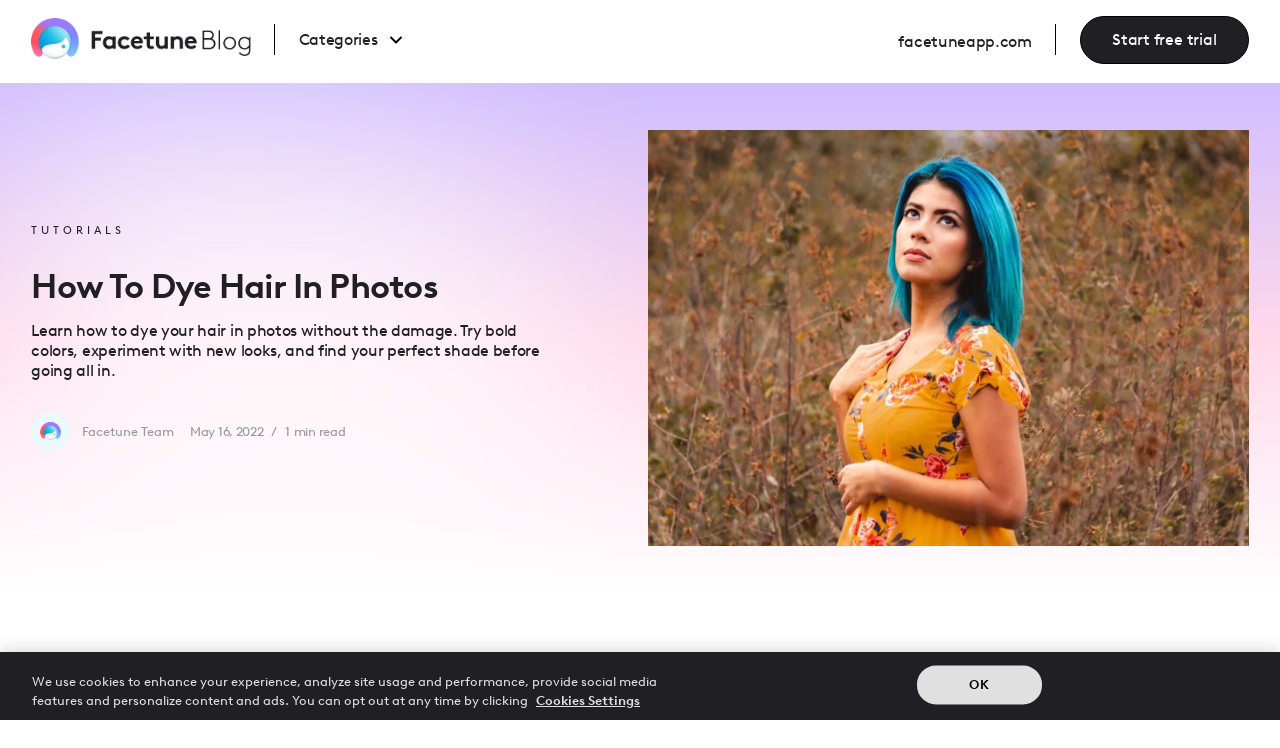

--- FILE ---
content_type: text/html
request_url: https://www.facetuneapp.com/blog/how-to-dye-my-hair-in-photos
body_size: 17347
content:
<!DOCTYPE html><!-- Last Published: Sun Jan 18 2026 13:19:47 GMT+0000 (Coordinated Universal Time) --><html data-wf-domain="website.facetuneapp.com" data-wf-page="65faff403a70755cce704c83" data-wf-site="650865454c2393ac25711ff2" lang="en" data-wf-collection="65faff403a70755cce704b84" data-wf-item-slug="how-to-dye-my-hair-in-photos"><head><meta charset="utf-8"/><title>How To Dye Hair In Photos | Facetune</title><link rel="alternate" hrefLang="x-default" href="https://www.facetuneapp.com/blog/how-to-dye-my-hair-in-photos"/><link rel="alternate" hrefLang="en" href="https://www.facetuneapp.com/blog/how-to-dye-my-hair-in-photos"/><link rel="alternate" hrefLang="es" href="https://www.facetuneapp.com/es/blog/how-to-dye-my-hair-in-photos"/><meta content="Learn how to dye your hair in photos without the damage. Try bold colors, experiment with new looks, and find your perfect shade before going all in." name="description"/><meta content="How To Dye Hair In Photos | Facetune" property="og:title"/><meta content="Learn how to dye your hair in photos without the damage. Try bold colors, experiment with new looks, and find your perfect shade before going all in." property="og:description"/><meta content="https://cdn.prod.website-files.com/650865454c2393ac25711ff7/650865454c2393ac25716362_Title-190622-003_1.webp" property="og:image"/><meta content="How To Dye Hair In Photos | Facetune" property="twitter:title"/><meta content="Learn how to dye your hair in photos without the damage. Try bold colors, experiment with new looks, and find your perfect shade before going all in." property="twitter:description"/><meta content="https://cdn.prod.website-files.com/650865454c2393ac25711ff7/650865454c2393ac25716362_Title-190622-003_1.webp" property="twitter:image"/><meta property="og:type" content="website"/><meta content="summary_large_image" name="twitter:card"/><meta content="width=device-width, initial-scale=1" name="viewport"/><meta content="2IRPGycTUey0b5dvm3KbruQphj4iXuvQcFySf3jnLPA" name="google-site-verification"/><link href="https://cdn.prod.website-files.com/650865454c2393ac25711ff2/css/facetune-blog-1.shared.da90c9ea7.min.css" rel="stylesheet" type="text/css" integrity="sha384-2pDJ6nEYrj5GZQeTLzf0TDlMmY+wEkdpTenJUoeFiijJbgtMnlX6fhoBVUNa1Jbc" crossorigin="anonymous"/><link href="https://cdn.prod.website-files.com/650865454c2393ac25711ff2/css/facetune-blog-1.65faff403a70755cce704c83-59b0b1135.min.css" rel="stylesheet" type="text/css" integrity="sha384-3AGJxMzdMIA/d2aqjWWuhHLnQzo53AELIWSB7Wn5xzbnq4kombwJq4m7Y0shmGDd" crossorigin="anonymous"/><link href="https://fonts.googleapis.com" rel="preconnect"/><link href="https://fonts.gstatic.com" rel="preconnect" crossorigin="anonymous"/><script src="https://ajax.googleapis.com/ajax/libs/webfont/1.6.26/webfont.js" type="text/javascript"></script><script type="text/javascript">WebFont.load({  google: {    families: ["Open Sans:300,300italic,400,400italic,600,600italic,700,700italic,800,800italic","Changa One:400,400italic"]  }});</script><script src="https://use.typekit.net/pqt4eub.js" type="text/javascript"></script><script type="text/javascript">try{Typekit.load();}catch(e){}</script><script type="text/javascript">!function(o,c){var n=c.documentElement,t=" w-mod-";n.className+=t+"js",("ontouchstart"in o||o.DocumentTouch&&c instanceof DocumentTouch)&&(n.className+=t+"touch")}(window,document);</script><link href="https://cdn.prod.website-files.com/650865454c2393ac25711ff2/650865454c2393ac25712129_favicon-32x32.png" rel="shortcut icon" type="image/x-icon"/><link href="https://cdn.prod.website-files.com/650865454c2393ac25711ff2/650865454c2393ac2571211f_favicon-256x256.png" rel="apple-touch-icon"/><link href="https://www.facetuneapp.com/blog/how-to-dye-my-hair-in-photos" rel="canonical"/><style>
   *{
  -moz-osx-font-smoothing: grayscale;
-webkit-font-smoothing: antialiased;
  }

  #ot-sdk-btn-floating .ot-floating-button__front.custom-persistent-icon {
    display: none;
}

  #onetrust-pc-sdk .category-menu-switch-handler h3 {
    font-size: .875rem !important;
}

  #INDmenu-btn {
	display: none !important;
}
</style>

<!-- Will be called from GTM Tag after SmartScript OneLink generated --> 
<script>
function ltxOnOneLinkGenerated(url) {
    document.querySelectorAll('.one-link').forEach(button => button.href = url);
    document.querySelectorAll('.one-link').forEach(button => button.setAttribute('data-cta-navigation', url));

const webDPAppleValue = 'https://apps.apple.com/us/app/facetune-ai-photo-video-editor/id1149994032';
const webDPGoogleValue = 'https://play.google.com/store/apps/details?id=com.lightricks.facetune.free';
  
// For elements with class .one-link.appstore-link(apple sotre icon)
document.querySelectorAll('.one-link.appstore-link').forEach(button => {
    let currentUrl = new URL(button.getAttribute('href'));
    currentUrl.searchParams.append('af_web_dp', webDPAppleValue);
    button.setAttribute('href', currentUrl.toString());
});

// For elements with class .one-link.googleplay-link
document.querySelectorAll('.one-link.googleplay-link').forEach(button => {
    let currentUrl = new URL(button.getAttribute('href'));
    currentUrl.searchParams.append('af_web_dp', webDPGoogleValue);
    button.setAttribute('href', currentUrl.toString());
});
}
</script>

<!-- Optimizely integration START -->
<script async src="https://cdn.optimizely.com/js/25431500446.js"></script>
<!-- Optimizely integration END -->

<!-- wp-sdk should have "defer" and not async, as it uses initSDK()" which will be defined later -->
<script defer src="https://account.lightricks.com/wp-sdk/wp-sdk.js" onLoad="initSDK();" ></script>
<!-- handle CTA Clicks -->
<script async src="https://lib.facetuneapp.com/clickCTA.js"></script>

<script>
  window.appName = 'facetune';
  window.webPaymentsDefaultFlowId = 'facetune_interactive';
  window.webPaymentsDefaultVariantId = 'ftqt';
  window.webPaymentsDefaultWpPage = 'login';

</script>

<!-- Google Tag Manager -->
<script>
  (function(w,d,s,l,i){w[l]=w[l]||[];w[l].push({'gtm.start':
	new Date().getTime(),event:'gtm.js'});var f=d.getElementsByTagName(s)[0],
    j=d.createElement(s),dl=l!='dataLayer'?'&l='+l:'';j.async=true;j.src=
    'https://gtm.facetuneapp.com/gtm.js?id='+i+dl;f.parentNode.insertBefore(j,f);
	})(window,document,'script','dataLayer','GTM-TZ4LHS2');
</script>
<script>
	function reportPageView(w,l,a,f,v){
		w[l]=w[l]||[];
        w[l].push({event: 'page_view', appName: a, purchaseFlowGroup: f, flowVariant: v});
    };
</script>
<!-- Google Tag Manager End -->

<!-- End --> 


<!-- Splide integration Pt1 -->
<link rel="stylesheet" type="text/css" href="https://cdn.jsdelivr.net/npm/@splidejs/splide@3.2.2/dist/css/splide-core.min.css">
<style>
.splide__track {
  overflow: visible;
}

.splide__pagination {
	display:none;
  }
</style>
<!-- Splide integration Pt1 End -->

<link
  rel="preload"
  href="https://assets.website-files.com/6268ee4c723aa407295be451/628b720eba13ecb4e99b0ebf_BrownLL-BoldItalic_1657057974.otf"
  as="font"
  crossOrigin="anonymous"
  type="font/otf"
/>


<link rel="preconnect" href="https://assets-global.website-files.com/" crossorigin>
<link rel="dns-prefetch" href="https://assets-global.website-files.com/">

<link rel="preconnect" href="https://assets.website-files.com/" crossorigin>
<link rel="dns-prefetch" href="https://assets.website-files.com/">

<link rel="preconnect" href="https://www.google-analytics.com/" crossorigin>
<link rel="dns-prefetch" href="https://www.google-analytics.com/">

<link rel="preconnect" href="https://cdn.cookielaw.org/" crossorigin>
<link rel="dns-prefetch" href="https://cdn.cookielaw.org/">

<link rel="preconnect" href="https://www.googletagmanager.com/" crossorigin>
<link rel="dns-prefetch" href="https://www.googletagmanager.com/">

<link rel="preconnect" href="https://connect.facebook.net/" crossorigin>
<link rel="dns-prefetch" href="https://connect.facebook.net/">

<link rel="preconnect" href="https://geolocation.onetrust.com/" crossorigin>
<link rel="dns-prefetch" href="https://geolocation.onetrust.com/">

 <!-- Links Switcher DO NOT REMOVE! -->
<script>
document.addEventListener('DOMContentLoaded', () => {
  // Constants
  const MAIN_DOMAIN = 'facetuneapp.com';
  
  // Special domains that should be excluded from language prefix
  const SPECIAL_DOMAINS = [
    'static.facetuneapp.com',
    'static.lightricks.com'
  ];
  
  // Paths that should only get staging treatment (no language prefix)
  const SPECIAL_PATHS = [
    '/account', 
    '/account/',
    '/redeem',
    '/redeem/',
    '/login',
    '/login/',
    '/legal/privacy-policy',
    '/legal/privacy-policy.pdf',
    '/legal/refund-policy.pdf',
    '/legal/terms-of-use.pdf',
    '/legal/DSR- Uploaded - May 24, 2023.pdf',
    '/legal/CPRA Notice - UPLOADED.pdf'
  ];

  const isStaging = window.location.hostname.includes('webflow.io') || 
                    window.location.hostname.includes('staging');

  // Handle language switchers using Webflow's correct selectors
  const languageLinks = document.querySelectorAll('.w-locales-item .locale-link');
  
  languageLinks.forEach(link => {
    link.addEventListener('click', (e) => {
      e.preventDefault();
      const currentUrl = new URL(window.location.href);
      const isEnglish = link.getAttribute('hreflang') === 'en';
      
      if (isEnglish) {
        // Remove Spanish prefix for English
        currentUrl.pathname = currentUrl.pathname.replace(/^\/es\/?/, '/');
        if (currentUrl.pathname === '') currentUrl.pathname = '/';
      } else {
        // Add Spanish prefix if not present
        let cleanPath = currentUrl.pathname.replace(/^\/es\/|^\/es$/, '/');
        if (cleanPath === '') cleanPath = '/';
        if (!cleanPath.startsWith('/es/')) {
          currentUrl.pathname = '/es' + (cleanPath.startsWith('/') ? cleanPath : '/' + cleanPath);
        }
      }
      
      console.log('Redirecting to:', currentUrl.toString());
      window.location.href = currentUrl.toString();
    });
  });

  // Get current language code from URL (e.g., 'es' from '/es/...')
  const getCurrentLangCode = () => {
    const pathParts = window.location.pathname.split('/');
    return pathParts[1] === 'es' ? 'es' : null;
  };

  const currentLangCode = getCurrentLangCode();

  // Function to check if URL is a special URL
  const isSpecialUrl = (href) => {
    try {
      if (!href) return false;
      const url = href.startsWith('http') ? new URL(href) : new URL(href, window.location.origin);
      
      // Check if domain is in special domains list
      if (SPECIAL_DOMAINS.some(domain => url.hostname.includes(domain))) {
        return true;
      }
      
      // Check if path is in special paths list and domain is main domain
      return url.hostname.includes(MAIN_DOMAIN) && 
             SPECIAL_PATHS.some(path => url.pathname.startsWith(path));
    } catch (e) {
      return false;
    }
  };

  // Function to check if URL should get full processing (staging + language)
  const shouldProcessUrl = (href) => {
    try {
      if (!href || href.startsWith('#')) return false;
      
      // If it's a relative URL and not a special path, it should be processed
      if (!href.includes('://')) {
        return !SPECIAL_PATHS.some(path => href.startsWith(path));
      }
      
      const url = new URL(href);
      
      // Don't process if domain is in special domains list
      if (SPECIAL_DOMAINS.some(domain => url.hostname.includes(domain))) {
        return false;
      }
      
      return url.hostname.includes(MAIN_DOMAIN) &&
             !SPECIAL_PATHS.some(path => url.pathname.startsWith(path));
    } catch (e) {
      return false;
    }
  };

  // Get all links (except language switcher links)
  const links = document.querySelectorAll('a:not(.locale-link)');
  
  links.forEach(link => {
    const href = link.getAttribute('href');
    
    // Skip empty links and anchors
    if (!href || href.startsWith('#')) return;
    
    try {
      const url = href.startsWith('http') ? new URL(href) : new URL(href, window.location.origin);
      
      // For special URLs, only handle staging domain
      if (isSpecialUrl(href)) {
        if (isStaging) {
          url.hostname = window.location.hostname;
          link.href = url.toString();
        }
        return;
      }

      // For all other URLs that match our criteria
      if (shouldProcessUrl(href)) {
        // If we're in staging, update the hostname
        if (isStaging) {
          url.hostname = window.location.hostname;
        }

        // If we're in Spanish mode, ensure correct /es/ prefix
        if (currentLangCode === 'es') {
          // Remove any existing /es/ prefixes first
          let cleanPath = url.pathname.replace(/^\/es\/|^\/es$/, '/');
          if (cleanPath === '') cleanPath = '/';
          
          // Add /es/ prefix if it's not already there
          if (!cleanPath.startsWith('/es/')) {
            url.pathname = '/es' + (cleanPath.startsWith('/') ? cleanPath : '/' + cleanPath);
          } else {
            url.pathname = cleanPath;
          }
        }
        
        // Update the link
        link.href = url.toString();
      }
    } catch (e) {
      console.log('Error processing URL:', href, e);
    }
  });
});
</script>
 <!-- Links Switcher DO NOT REMOVE! -->

<!-- Dynamic CTA Params (Name & navtype) Start --> 
<script>
(() => {
   const params = new URLSearchParams(window.location.search);
   if (!params.has('bt') && !params.has('nt')) return;
   
   const navType = params.get('nt');
   const rawButtonText = decodeURIComponent(params.get('bt'));
   const allowedButtonTexts = ['Start free trial', 'Try it now', 'Continue'];

   document.addEventListener('DOMContentLoaded', () => {
       // Handle CTA Buttons
       const buttonElements = document.querySelectorAll('.a-cta');
       const buttonsOriginalText = Array.from(buttonElements).map(button => ({
           element: button,
           originalText: button.textContent
       }));
       
       buttonsOriginalText.forEach(({ element, originalText }) => {
           if (rawButtonText) {
               if (allowedButtonTexts.includes(rawButtonText)) {
                   element.textContent = rawButtonText;
               } else {
                   element.textContent = originalText;
               }
           }
           
           if (navType === 'w2a') {
               element.removeAttribute('data-cta-navigation');
               element.classList.add('one-link');
           } else if (navType === 'wp') {
               element.classList.remove('one-link');
               element.setAttribute('data-cta-navigation', 'webpayment');
           }
       });

       // Add parameters to all links
       document.querySelectorAll('a').forEach(link => {
           // Skip if it's a CTA button or external link
           if (link.classList.contains('a-cta') || link.hostname !== window.location.hostname) return;

           const linkUrl = new URL(link.href);
           if (rawButtonText && allowedButtonTexts.includes(rawButtonText)) {
               linkUrl.searchParams.set('bt', rawButtonText);
           }
           if (navType) {
               linkUrl.searchParams.set('nt', navType);
           }
           link.href = linkUrl.toString();
       });
   });
})();
</script>
<!-- Dynamic CTA Params (Name & navtype) End --><!-- [Attributes by Finsweet] Table of Contents -->
<script defer src="https://cdn.jsdelivr.net/npm/@finsweet/attributes-toc@1/toc.js"></script>

<!-- [Attributes by Finsweet] Powerful Rich Text -->
<script defer src="https://cdn.jsdelivr.net/npm/@finsweet/attributes-richtext@1/richtext.js"></script>

<meta property="article:author" content="Facetune Team">
<script type="application/ld+json">
{
"@context": "https://schema.org",
"@graph": [
    {
      "@type": "BlogPosting",
      "mainEntityOfPage": {
        "@type": "WebPage",
        "@id": "https://www.facetuneapp.com/blog/how-to-dye-my-hair-in-photos"
      },
      "headline": "How To Dye Hair In Photos",
      "description": "Learn how to dye your hair in photos without the damage. Try bold colors, experiment with new looks, and find your perfect shade before going all in.",
      "image": {
        "@type": "ImageObject",
        "url": "https://cdn.prod.website-files.com/650865454c2393ac25711ff7/650865454c2393ac25716362_Title-190622-003_1.webp",
        "width": 1200,
        "height": 628,
        "caption": "woman with blue dyed hair"
      },
      "author": {
        "@type": "Person",
        "name": "Facetune Team",
        "url": "https://www.facetuneapp.com/authors/by-facetune-team"
      },
      "publisher": {
        "@type": "Organization",
        "name": "Facetune",
        "logo": {
          "@type": "ImageObject",
          "url": "https://cdn.prod.website-files.com/650865454c2393ac25711ff2/6527e68624e7fba06888f3a6_Facetune-Logo.png",
          "width": 1400,
          "height": 352
        }
      },
      "datePublished": "May 16, 2022",
      "dateModified": "Jul 28, 2025",
      "potentialAction": {
        "@type": "ReadAction",
        "target": [
          "https://www.facetuneapp.com/blog/how-to-dye-my-hair-in-photos"
        ]
      },
      "speakable": {
        "@type": "SpeakableSpecification",
        "xpath": [
          "/html/head/meta[@name='description']/@content",
          "/html/body/main/article/h1",
          "/html/body/main/article/p[1]"
        ]
      }
    }
  ]
}
</script>

<script type="application/ld+json">
{
  "@context": "https://schema.org",
  "@type": "BreadcrumbList",
  "itemListElement": [
    {
      "@type": "ListItem",
      "position": 1,
      "name": "Homepage",
      "item": "https://www.facetuneapp.com/"
    },
    {
      "@type": "ListItem",
      "position": 2,
      "name": "Blog",
      "item": "https://www.facetuneapp.com/blog"
    },
    {
      "@type": "ListItem",
      "position": 3,
      "name": "Tutorials",
      "item": "https://www.facetuneapp.com/blog-category/tutorials"
    },
    {
      "@type": "ListItem",
      "position": 4,
      "name": "How To Dye Hair In Photos",
      "item": "https://www.facetuneapp.com/blog/how-to-dye-my-hair-in-photos"
    }
  ]
}
</script>


<style>
 #toc a {
             		text-decoration: none !important;
                border: none;
                background: transparent;
                padding: 5px 10px;
                display: block;
                line-height: 1.2;
                border-radius: 4px;
                transition: all 100ms;
                color: #1f1f24;
                font-size: 1.1rem
            }
            

            #toc li {
                padding: 2px 0;
            }

            #toc ul {
                list-style: none;
                margin: 0 !important;
                padding: 0;
            }

            #toc a.active, #toc a:hover {
                background: #7f56d90f;
            }   
            
            html {
            scroll-behavior: smooth
            }
  </style>
  
    <!-- Put related articles description under cut -->
  <script>
document.addEventListener("DOMContentLoaded", () => {
  const maxCharacters = 100, // whatever max charachter you like to display
    targets = document.getElementsByClassName("par-sm-related");

  Array.from(targets).forEach((target) => {
    const text = target.textContent,
      truncate = text.substring(0, maxCharacters);
    target.textContent = `${truncate}...`;
  });
});
    </script>
<style>
.w-richtext figure {
	max-width: 100% !important;
</style>

<meta name="robots" content="max-image-preview:large">


<style>
/* Force LinkedIn share button icon to be black */
.share-btn2.ln {
  color: #000 !important;              /* if it's an SVG font/icon */
  fill: #000 !important;               /* if it's inline SVG */
  background-color: transparent !important; /* optional: remove bg if any */
}

/* If the icon is applied via background-image */
.share-btn2.ln {
  -webkit-mask-image: var(--icon-url); /* only if you’re using mask */
  -webkit-mask-repeat: no-repeat;
  -webkit-mask-position: center;
  -webkit-mask-size: contain;
  background-color: #000; /* this makes the masked shape black */
}
</style>
</head><body class="main-body-vw"><div><div class="global-css w-embed"><style>
/* LIGHTRICKS WEB TEAM - GLOBALL CSS SETTINGS - PLEASE PUT IN EVERY SINGLE PAGE */


/*REM TEXT CALCULATION - GENERAL*/

html { font-size: calc(0.625rem + 0.41666666666666663vw); }

/* REM TEXT CALCULATION - BASE - 480-1440 */
  @media screen and (max-width:1920px) { html { font-size: calc(0.625rem + 0.41666666666666674vw); } }

/* REM TEXT CALCULATION - 1440-1920 */
  @media screen and (max-width:1440px) { html { font-size: calc(0.8126951092611863rem + 0.20811654526534862vw); } }

/* REM TEXT CALCULATION -  Screens smaller than 479px */
  @media screen and (max-width:479px) { html { font-size: calc(0.7494769874476988rem + 0.8368200836820083vw); } } 

/* TEXT CALCULATION -  Screens larger than 1920px */
  @media screen and (min-width:1920px) { html {font-size: 1.125rem;} }


/*FONT SMOOTHING*/

body {
	-webkit-font-smoothing: antialiased;
	-moz-osx-font-smoothing: grayscale;
}


/* BLUR RENDERING */

.main-blur{
   transform: translate3d(0, 0, 0);
    aspect-ratio: 1 / 1;
}



/* RATIO FOR IMAGES & VIDEOS */

.vid-device {
  aspect-ratio: 1 / 1.78;
}
    
.ip-how-to-video-no-bg {
  aspect-ratio: 1 / 1.78;
}

.ratio-1-1 {
  aspect-ratio: 1 / 1;
}

.ratio-5-4 {
  aspect-ratio: 5 / 4;
}

.ratio-4-5 {
  aspect-ratio: 4 / 5;
}

.ratio-16-9 {
  aspect-ratio: 16 / 9;
}

.ratio-device-9-16 {
  aspect-ratio: 1 / 1.78;
}

.ratio-9-16 {
  aspect-ratio: 1 / 1.78;
}


/* OUTLINE STROKE - SHOULD BE REMOVED AFTER */
    
    .cc-stroke {
  -webkit-text-stroke-width: 1.5px;
  -webkit-text-stroke-color: white;
}

/* OUTLINE STROKE - thinner stroke on screens smaller than 600px */

@media only screen and (max-width: 600px) {
    .cc-stroke {
    -webkit-text-stroke-width: 1px;
  }
  }
</style></div><div class="blog-navbar"><div class="blog-nav desktop-version"><div data-animation="default" data-collapse="medium" data-duration="200" data-easing="ease-out-quart" data-easing2="ease-out-quart" role="banner" class="blog-navbar-container w-nav"><div class="navbar-container"><div class="logo-link-wrap"><a href="/blog" class="blog-logo-navbar w-nav-brand"><img src="https://cdn.prod.website-files.com/650865454c2393ac25711ff2/65c3e1e275917c18e14b24bb_facetune-blog-logo.webp" loading="lazy" sizes="(max-width: 479px) 98vw, (max-width: 767px) 99vw, (max-width: 1919px) 100vw, 1167.9296875px, (max-width: 479px) 96vw, 230.328125px" srcset="https://cdn.prod.website-files.com/650865454c2393ac25711ff2/65c3e1e275917c18e14b24bb_facetune-blog-logo-p-500.webp 500w, https://cdn.prod.website-files.com/650865454c2393ac25711ff2/65c3e1e275917c18e14b24bb_facetune-blog-logo-p-800.webp 800w, https://cdn.prod.website-files.com/650865454c2393ac25711ff2/65c3e1e275917c18e14b24bb_facetune-blog-logo.webp 1168w" alt="" class="logo-blog-img"/></a><nav role="navigation" class="blog-nav-menu cc-desktop w-nav-menu"><div data-hover="true" data-delay="0" class="dropdown w-dropdown"><div class="dropdown-toggle-4 w-dropdown-toggle"><div class="div-block-90"><div class="blog-categories-menu">Categories</div><img src="https://cdn.prod.website-files.com/6538d4be33b3c8239946d0ca/6538d61b1ce2bef055f84f8f_Vector%201%20(1).svg" loading="eager" alt="" class="arrow-svg"/></div></div><nav class="blog-drop-down w-dropdown-list"><div class="w-dyn-list"><div role="list" class="w-dyn-items"><div role="listitem" class="w-dyn-item"><ul role="list" class="w-list-unstyled"><li><a href="/blog-category/beauty" class="blog-menu-item-wrap w-inline-block"><div class="blog-menu-item">Beauty</div></a></li></ul></div><div role="listitem" class="w-dyn-item"><ul role="list" class="w-list-unstyled"><li><a href="/blog-category/social-media" class="blog-menu-item-wrap w-inline-block"><div class="blog-menu-item">Social Media</div></a></li></ul></div><div role="listitem" class="w-dyn-item"><ul role="list" class="w-list-unstyled"><li><a href="/blog-category/selfie" class="blog-menu-item-wrap w-inline-block"><div class="blog-menu-item">Selfies</div></a></li></ul></div><div role="listitem" class="w-dyn-item"><ul role="list" class="w-list-unstyled"><li><a href="/blog-category/tutorials" class="blog-menu-item-wrap w-inline-block"><div class="blog-menu-item">Tutorials</div></a></li></ul></div><div role="listitem" class="w-dyn-item"><ul role="list" class="w-list-unstyled"><li><a href="/blog-category/lifestyle" class="blog-menu-item-wrap w-inline-block"><div class="blog-menu-item">Lifestyle</div></a></li></ul></div></div></div></nav></div></nav></div><div class="right-wrapper"><div class="blog-go-to-homepage"><a href="/" class="nav-link-blog cc-home w-nav-link">facetuneapp.com</a></div><a href="#" id="startcta" data-cta-navigation="webpayment" data-cta-location="header" data-w-id="03dc289f-d741-9c04-6542-bb49b51b151c" class="main-cta cc-full-menu a-cta a-location-menu cc-blog w-button">Start free trial</a></div><div class="menu-button w-nav-button"><div class="icon-5 w-icon-nav-menu"></div></div><nav role="navigation" class="blog-nav-menu cc-mobile w-nav-menu"><div class="w-dyn-list"><div role="list" class="w-dyn-items"><div role="listitem" class="w-dyn-item"><ul role="list" class="w-list-unstyled"><li><a href="/blog-category/beauty" class="blog-menu-item-wrap w-inline-block"><div class="blog-menu-item">Beauty</div></a></li></ul></div><div role="listitem" class="w-dyn-item"><ul role="list" class="w-list-unstyled"><li><a href="/blog-category/social-media" class="blog-menu-item-wrap w-inline-block"><div class="blog-menu-item">Social Media</div></a></li></ul></div><div role="listitem" class="w-dyn-item"><ul role="list" class="w-list-unstyled"><li><a href="/blog-category/selfie" class="blog-menu-item-wrap w-inline-block"><div class="blog-menu-item">Selfies</div></a></li></ul></div><div role="listitem" class="w-dyn-item"><ul role="list" class="w-list-unstyled"><li><a href="/blog-category/tutorials" class="blog-menu-item-wrap w-inline-block"><div class="blog-menu-item">Tutorials</div></a></li></ul></div><div role="listitem" class="w-dyn-item"><ul role="list" class="w-list-unstyled"><li><a href="/blog-category/lifestyle" class="blog-menu-item-wrap w-inline-block"><div class="blog-menu-item">Lifestyle</div></a></li></ul></div></div></div><a href="/" target="_blank" class="nav-link-blog cc-go-to-homepage w-inline-block"><div class="div-block-91"><div class="text-block-23">facetuneapp.com</div><div class="icon-wrap-right"><div class="icon-html-upload w-embed"><svg width="16" height="auto" viewBox="0 0 16 9" fill="none" xmlns="http://www.w3.org/2000/svg">
<path fill-rule="evenodd" clip-rule="evenodd" d="M10.5215 3.52974L8.46873 1.47693C8.17584 1.18404 8.17584 0.709166 8.46873 0.416273C8.76163 0.12338 9.2365 0.12338 9.52939 0.416273L12.8585 3.74534C13.1514 4.03823 13.1514 4.51311 12.8585 4.806L9.52939 8.13507C9.2365 8.42796 8.76163 8.42796 8.46873 8.13507C8.17584 7.84217 8.17584 7.3673 8.46873 7.07441L10.5134 5.02974L1 5.02974C0.585786 5.02974 0.25 4.69395 0.25 4.27974C0.25 3.86552 0.585786 3.52974 1 3.52974L10.5215 3.52974Z" fill="currentcolor"/>
</svg></div></div></div></a><a href="#" data-cta-navigation="webpayment" data-analytics-prop-location="" class="button-ft a-cta w-button">Start free trial</a></nav></div></div><div data-w-id="88fe340f-14b6-d9ff-0ceb-2cdf73a7ad78" class="scroll-line"></div></div></div><header class="ds-section new-blog-hero no-padding cc-blog-inner-page"><div id="hero-cont" class="ds-container cc-100-blog-home"><div class="blog-inner-page-hero-wrap"><div id="w-node-ebb41262-3a8d-3a34-de7e-83c3ec1f00e2-ce704c83" class="blog-inner-page-hero-text-box"><a href="/blog-category/tutorials" class="post-category-name-wrap w-inline-block"><div class="post-category-name">Tutorials</div></a><div class="spacer-2rem cc-1rem-on-mobile"></div><h1 class="headline-xl">How To Dye Hair In Photos</h1><div class="spacer-1rem _0-5-on-mobile"></div><p class="par-sm">Learn how to dye your hair in photos without the damage. Try bold colors, experiment with new looks, and find your perfect shade before going all in.</p><div class="spacer-2rem cc-1rem-on-mobile"></div><div class="post-details-wrapper cc-hide"><div class="author-headshot-wrap"><img src="https://cdn.prod.website-files.com/650865454c2393ac25711ff7/65d73edff77cf61594764d6f_facetune-team.webp" loading="lazy" alt="Facetune team" sizes="100vw" srcset="https://cdn.prod.website-files.com/650865454c2393ac25711ff7/65d73edff77cf61594764d6f_facetune-team-p-500.webp 500w, https://cdn.prod.website-files.com/650865454c2393ac25711ff7/65d73edff77cf61594764d6f_facetune-team-p-800.webp 800w, https://cdn.prod.website-files.com/650865454c2393ac25711ff7/65d73edff77cf61594764d6f_facetune-team-p-1080.webp 1080w, https://cdn.prod.website-files.com/650865454c2393ac25711ff7/65d73edff77cf61594764d6f_facetune-team.webp 1352w" class="author-headshot"/></div><div class="post-name-and-details"><a rel="author" href="/authors/by-facetune-team" class="post-author-wrap w-inline-block"><div class="post-author-new">Facetune Team</div></a><div class="post-details-wrap"><div class="post-date w-condition-invisible w-dyn-bind-empty"></div><div class="post-date">May 16, 2022</div><div class="post-date-divider cc-larger-margins">/</div><div id="readTime" class="readtime">1</div><div class="readtime-text">min read</div></div></div></div></div><div id="w-node-ebb41262-3a8d-3a34-de7e-83c3ec1f0104-ce704c83" class="ds-image-wrap"><img loading="eager" alt="woman with blue dyed hair" src="https://cdn.prod.website-files.com/650865454c2393ac25711ff7/650865454c2393ac25716362_Title-190622-003_1.webp" sizes="100vw" srcset="https://cdn.prod.website-files.com/650865454c2393ac25711ff7/650865454c2393ac25716362_Title-190622-003_1-p-500.webp 500w, https://cdn.prod.website-files.com/650865454c2393ac25711ff7/650865454c2393ac25716362_Title-190622-003_1-p-800.webp 800w, https://cdn.prod.website-files.com/650865454c2393ac25711ff7/650865454c2393ac25716362_Title-190622-003_1-p-1080.webp 1080w, https://cdn.prod.website-files.com/650865454c2393ac25711ff7/650865454c2393ac25716362_Title-190622-003_1.webp 1500w" class="ds-image-base-blog ratio-16-9"/></div></div><div class="main-blur hero-white cc-center"></div></div></header><section class="ds-section cc-relative-top"><div class="ds-container blog-inner-page-content-wrap cc-blog-post-wrap cc-blog"><div class="flex-wrapper"><div class="social-sticky-wrapper-2"><div class="post-category-name-2 cc-always-center">Share on:</div><ul role="list" class="blog-social-media-wrapper w-list-unstyled"><li class="blog-social-wrapper"><div class="w-embed"><a class="share-btn2 ln" 
   target="_blank" 
   href="https://www.linkedin.com/sharing/share-offsite/?url=https://www.facetuneapapp.com/blog/how-to-dye-my-hair-in-photos}}" 
   style="color:#000 !important;">
</a></div></li><li class="blog-social-wrapper"><div class="w-embed"><a class="share-btn2 tw" target=”_blank”  href="http://www.twitter.com/intent/tweet?url=https://www.facetuneapapp.com/blog/how-to-dye-my-hair-in-photos&text=How To Dye Hair In Photos" target="_blank" class="share-popup"></a></div></li><li class="blog-social-wrapper"><div class="w-embed"><a class="share-btn2 fb" target=”_blank”  href="http://www.facebook.com/sharer/sharer.php?u=https://www.facetuneapapp.com/blog/how-to-dye-my-hair-in-photos&t=How To Dye Hair In Photos" target="_blank" class="share-popup"></a></div></li><li class="blog-social-wrapper"><div class="w-embed"><a class="share-btn2 pt" href="https://pinterest.com/pin/create/button/?url=https://www.facetuneapapp.com/blog/how-to-dye-my-hair-in-photos&media=https://cdn.prod.website-files.com/650865454c2393ac25711ff7/650865454c2393ac25716362_Title-190622-003_1.webp&description=woman with blue dyed hair" target="_blank"></a></div></li><li class="blog-social-wrapper"><div class="w-embed"><a class="share-btn2 em" target="_blank" href="/cdn-cgi/l/email-protection#[base64]" title="Share by Email">
</a></div></li></ul></div><div class="blog-post-content-wrapper"><div fs-richtext-element="rich-text" fs-toc-element="contents" fs-toc-offsettop="3rem" class="ds-new-rich-text w-richtext"><p>There&#x27;s something about dying your hair that is so satisfying. Perhaps it&#x27;s because it is such a major way to change up your look. But it&#x27;s so satisfying when it dries, and you look totally different. It&#x27;s the ultimate power move, especially after a breakup or something humiliating, to show that you&#x27;re moving on with your life.</p><p>{{cta-banner-images}}</p><p>And nowadays there are so many options. You don&#x27;t need to spend $$$ in a salon to dye your hair. And you can pick between so many colors! Red, orange, purple, blue, or green. Or if you can&#x27;t decide, just pick them all and go for some funky mermaid crazy vibes! Dying your hair can be so addictive.</p><p>But if you change your mind a lot or aren&#x27;t ready for a long-term hair commitment, it can be a pain. Not to mention the damage to your hair if you change the color a lot. Yikes!</p><p>This is where editing apps come to the rescue. Dye your hair whatever color you like without any damage.</p><h2>Dye Hair In A Photo Example</h2><p><strong>Before Facetune:</strong></p><figure class="w-richtext-align-center w-richtext-figure-type-image"><div><img src="https://cdn.prod.website-files.com/650865454c2393ac25711ff7/650865454c2393ac25714247_hair-2.jpeg" alt="Person with natural hair" loading="lazy"/></div></figure><p><strong>After Facetune:</strong></p><figure class="w-richtext-align-center w-richtext-figure-type-image"><div><img src="https://cdn.prod.website-files.com/650865454c2393ac25711ff7/650865454c2393ac25714205_Hair-1.jpeg" alt="Person with dyed hair with Facetune" loading="lazy"/></div></figure><h2>How to dye your hair in a photo using Facetune.</h2><p>‍<strong>Step 1</strong>: Open the photo you want to edit in Facetune.</p><p>‍<strong>Step 2</strong>: On the bottom main menu bar, scroll along until you can select the hair feature.</p><p>‍<strong>Step 3</strong>: Swipe left on the colors bar to see more colors in the hair tool and try out your favorite. You can use the blue slider bar to increase and decrease the intensity.</p><p>‍<strong>Step 4</strong>: Use the Blend feature to bring back some of your natural hair color and tones, so the new color looks realistic.</p><p>‍<strong>Step 5:</strong> Use the Glow function to add vibrancy to the color and make it even brighter.</p><p>‍<strong>Step 6:</strong> Save your edits using the tick in the bottom corner and send the photo of your new look to your friends and see what they think!</p><p>Dying your hair in photos is super easy, quick and fun, and Facetune makes it easier than ever. Try out every color you&#x27;ve ever dreamed of before you dye your hair in real life. And it&#x27;s totally free to change your mind and pick a new color. Bargain!</p></div><div class="blog-banners-wrap"><div fs-richtext-component="cta-banner-simple" class="blog-cta-simple"><div class="cta-banner-content-wrap cc-vert"><div class="banner-headline-left cc-center w-condition-invisible w-dyn-bind-empty"></div><div class="banner-headline-left cc-center">Make every photo your best one yet</div><div class="square-1rem"></div><div class="main-btn-wrap cc-m-b cc-center"><div class="inner-wrap"><a whenClicked="reportAnalyticEventAndGoToWebPayments(&#x27;click_cta&#x27;, { app_name: &#x27;facetune&#x27;, click_text: &#x27;Start free trial&#x27; , location: &#x27;header&#x27;, content_title: &#x27;Make every photo your best one yet&#x27;, link_url: &#x27;https://account.facetuneapp.com/purchase/v1/facetune_interactive/ftmq/login&#x27;, outbound: false });" href="#" class="button-ft-small on-banner a-cta w-button">Start free trial</a><div class="spacer-0-5rem"></div><div class="label-sm cc-grey cc-center-2">7 day free trial, cancel anytime</div></div></div></div></div><section fs-richtext-component="cta-banner-images" class="blog-cta-banner-images"><div class="ds-container cc-78rem cc-images-banner cc-blog"><img loading="lazy" src="https://cdn.prod.website-files.com/650865454c2393ac25711ff2/660eb53858c7de3d65a2efd0_img1.webp" alt="" class="banner-img _4 cc-blog"/><img loading="lazy" src="https://cdn.prod.website-files.com/650865454c2393ac25711ff2/660eb538f320bc36f1a3f389_img2.webp" alt="" class="banner-img _2 cc-blog"/><img loading="lazy" src="https://cdn.prod.website-files.com/650865454c2393ac25711ff2/660eb538189efdf1a710e905_img3.webp" alt="" class="banner-img _3 cc-blog"/><img loading="lazy" src="https://cdn.prod.website-files.com/650865454c2393ac25711ff2/660eb53bb5f81caf7cf42e4f_img4.webp" alt="" class="banner-img _1 cc-blog"/><div class="banner-text-wrap"><h2 class="banner-headline cc-16ch w-condition-invisible w-dyn-bind-empty"></h2><h2 class="banner-headline cc-16ch">Make every photo your best one yet</h2><div class="spacer-1rem"></div><div class="main-btn-wrap cc-m-b cc-center"><a whenClicked="reportAnalyticEventAndGoToWebPayments(&#x27;click_cta&#x27;, { app_name: &#x27;facetune&#x27;, click_text: &#x27;Start free trial&#x27; , location: &#x27;header&#x27;, content_title: &#x27;Make every photo your best one yet&#x27;, link_url: &#x27;https://account.facetuneapp.com/purchase/v1/facetune_interactive/ftmq/login&#x27;, outbound: false });" href="#" class="button-ft-small on-banner a-cta w-button">Start free trial</a><div class="spacer-0-5rem"></div><div class="label-sm cc-grey cc-center-2">7 day free trial, cancel anytime</div></div></div></div></section><div fs-richtext-component="cta-banner-text" class="blog-cta-banner-text"><div id="w-node-_63814c02-1139-4a02-049f-371bc24182a6-ce704c83" class="blog-text-banner-wrap"><div class="headline-lg cc-20ch cc-center-mobile-only">Bring out your best self in your selfies with Facetune</div><img src="https://cdn.prod.website-files.com/650865454c2393ac25711ff2/65edc166c836e1218ae3eacb_ft-icons8.svg" loading="lazy" id="w-node-_63814c02-1139-4a02-049f-371bc24182a9-ce704c83" alt="" class="ft-4icons cc-on-banner"/></div><div id="w-node-dac167c8-b67f-04b5-9726-cdfdb40af326-ce704c83" class="div-block-99"><div id="w-node-dac167c8-b67f-04b5-9726-cdfdb40af327-ce704c83" class="par-sm cc-center-mobile-only">Join a community of 200M+ and discover why Facetune is the world&#x27;s top selfie editor. Experience the fastest and easiest way to edit with our ultimate one-tap tools, made for every skill level. </div><div class="spacer-1rem"></div><div class="main-btn-wrap cc-m-b cc-left"><a whenClicked="reportAnalyticEventAndGoToWebPayments(&#x27;click_cta&#x27;, { app_name: &#x27;facetune&#x27;, click_text: &#x27;Start free trial&#x27; , location: &#x27;header&#x27;, content_title: &#x27;Make every photo your best one yet&#x27;, link_url: &#x27;https://account.facetuneapp.com/purchase/v1/facetune_interactive/ftmq/login&#x27;, outbound: false });" href="#" class="button-ft-small on-banner a-cta w-button">Start free trial</a></div></div></div><div fs-richtext-component="cta-video-dynamic" class="blog-cta-video2"><div class="banner-grid-wrap cc-100"><div class="div-block-112"><div class="banner-left cc-center cc-dynamic w-condition-invisible"><div class="banner-headline-left w-dyn-bind-empty"></div><div class="spacer-0-5rem"></div><a whenClicked="reportAnalyticEventAndGoToWebPayments(&#x27;click_cta&#x27;, { app_name: &#x27;facetune&#x27;, click_text: &#x27;Start free trial&#x27; , location: &#x27;header&#x27;, content_title: &#x27;Make every photo your best one yet&#x27;, link_url: &#x27;https://account.facetuneapp.com/purchase/v1/facetune_interactive/ftmq/login&#x27;, outbound: false });" href="#" class="button-ft-small on-banner a-cta w-button">Start free trial</a></div><div class="cc-dynamic-default"><div class="banner-headline-left">Unlock your photo&#x27;s full potential</div><div class="spacer-0-5rem"></div><a whenClicked="reportAnalyticEventAndGoToWebPayments(&#x27;click_cta&#x27;, { app_name: &#x27;facetune&#x27;, click_text: &#x27;Start free trial&#x27; , location: &#x27;header&#x27;, content_title: &#x27;Make every photo your best one yet&#x27;, link_url: &#x27;https://account.facetuneapp.com/purchase/v1/facetune_interactive/ftmq/login&#x27;, outbound: false });" href="#" class="button-ft-small on-banner a-cta w-button">Start free trial</a></div></div><div class="video-library-wrap banner-video-wrap"><div data-poster-url="https://cdn.prod.website-files.com/650865454c2393ac25711ff2%2F68c0457f01f0555ef332c937_retouch3-poster-00001.jpg" data-video-urls="https://cdn.prod.website-files.com/650865454c2393ac25711ff2%2F68c0457f01f0555ef332c937_retouch3-transcode.mp4,https://cdn.prod.website-files.com/650865454c2393ac25711ff2%2F68c0457f01f0555ef332c937_retouch3-transcode.webm" data-autoplay="true" data-loop="true" data-wf-ignore="true" class="cta-banner-video w-background-video w-background-video-atom"><video id="4c14e559-f156-c3ee-6fbc-76358648b6dc-video" autoplay="" loop="" style="background-image:url(&quot;https://cdn.prod.website-files.com/650865454c2393ac25711ff2%2F68c0457f01f0555ef332c937_retouch3-poster-00001.jpg&quot;)" muted="" playsinline="" data-wf-ignore="true" data-object-fit="cover"><source src="https://cdn.prod.website-files.com/650865454c2393ac25711ff2%2F68c0457f01f0555ef332c937_retouch3-transcode.mp4" data-wf-ignore="true"/><source src="https://cdn.prod.website-files.com/650865454c2393ac25711ff2%2F68c0457f01f0555ef332c937_retouch3-transcode.webm" data-wf-ignore="true"/></video></div></div></div></div><div fs-richtext-component="cta-video-retouch1" class="blog-cta-video2"><div class="banner-grid-wrap cc-100"><div class="banner-left cc-center"><div class="banner-headline-left">Unlock your photo&#x27;s full potential</div><div class="spacer-1rem"></div><a whenClicked="reportAnalyticEventAndGoToWebPayments(&#x27;click_cta&#x27;, { app_name: &#x27;facetune&#x27;, click_text: &#x27;Start free trial&#x27; , location: &#x27;header&#x27;, content_title: &#x27;Make every photo your best one yet&#x27;, link_url: &#x27;https://account.facetuneapp.com/purchase/v1/facetune_interactive/ftmq/login&#x27;, outbound: false });" href="#" class="button-ft-small on-banner a-cta w-button">Start free trial</a></div><div class="video-library-wrap banner-video-wrap"><div data-poster-url="https://cdn.prod.website-files.com/650865454c2393ac25711ff2%2F68c03c960953f59e2962c91c_retouch1-poster-00001.jpg" data-video-urls="https://cdn.prod.website-files.com/650865454c2393ac25711ff2%2F68c03c960953f59e2962c91c_retouch1-transcode.mp4,https://cdn.prod.website-files.com/650865454c2393ac25711ff2%2F68c03c960953f59e2962c91c_retouch1-transcode.webm" data-autoplay="true" data-loop="true" data-wf-ignore="true" class="cta-banner-video w-background-video w-background-video-atom"><video id="661be562-8f94-38c6-6ce0-31b4e3c15aa1-video" autoplay="" loop="" style="background-image:url(&quot;https://cdn.prod.website-files.com/650865454c2393ac25711ff2%2F68c03c960953f59e2962c91c_retouch1-poster-00001.jpg&quot;)" muted="" playsinline="" data-wf-ignore="true" data-object-fit="cover"><source src="https://cdn.prod.website-files.com/650865454c2393ac25711ff2%2F68c03c960953f59e2962c91c_retouch1-transcode.mp4" data-wf-ignore="true"/><source src="https://cdn.prod.website-files.com/650865454c2393ac25711ff2%2F68c03c960953f59e2962c91c_retouch1-transcode.webm" data-wf-ignore="true"/></video></div></div></div></div><div fs-richtext-component="cta-video-retouch2" class="blog-cta-video2"><div class="banner-grid-wrap cc-100"><div class="banner-left cc-center"><div class="banner-headline-left">Make every angle your best angle</div><div class="spacer-1rem"></div><a whenClicked="reportAnalyticEventAndGoToWebPayments(&#x27;click_cta&#x27;, { app_name: &#x27;facetune&#x27;, click_text: &#x27;Start free trial&#x27; , location: &#x27;header&#x27;, content_title: &#x27;Make every photo your best one yet&#x27;, link_url: &#x27;https://account.facetuneapp.com/purchase/v1/facetune_interactive/ftmq/login&#x27;, outbound: false });" href="#" class="button-ft-small on-banner a-cta w-button">Start free trial</a></div><div class="video-library-wrap banner-video-wrap"><div data-poster-url="https://cdn.prod.website-files.com/650865454c2393ac25711ff2%2F68c03c9c627e96b02986501d_retouch2-poster-00001.jpg" data-video-urls="https://cdn.prod.website-files.com/650865454c2393ac25711ff2%2F68c03c9c627e96b02986501d_retouch2-transcode.mp4,https://cdn.prod.website-files.com/650865454c2393ac25711ff2%2F68c03c9c627e96b02986501d_retouch2-transcode.webm" data-autoplay="true" data-loop="true" data-wf-ignore="true" class="cta-banner-video w-background-video w-background-video-atom"><video id="46054bb3-f3b0-f3ca-188a-5eb75948068f-video" autoplay="" loop="" style="background-image:url(&quot;https://cdn.prod.website-files.com/650865454c2393ac25711ff2%2F68c03c9c627e96b02986501d_retouch2-poster-00001.jpg&quot;)" muted="" playsinline="" data-wf-ignore="true" data-object-fit="cover"><source src="https://cdn.prod.website-files.com/650865454c2393ac25711ff2%2F68c03c9c627e96b02986501d_retouch2-transcode.mp4" data-wf-ignore="true"/><source src="https://cdn.prod.website-files.com/650865454c2393ac25711ff2%2F68c03c9c627e96b02986501d_retouch2-transcode.webm" data-wf-ignore="true"/></video></div></div></div></div><div fs-richtext-component="cta-video-vanish" class="blog-cta-video2"><div class="banner-grid-wrap cc-100"><div class="banner-left cc-center"><div class="banner-headline-left">Unlock your photo&#x27;s full potential</div><div class="spacer-1rem"></div><a whenClicked="reportAnalyticEventAndGoToWebPayments(&#x27;click_cta&#x27;, { app_name: &#x27;facetune&#x27;, click_text: &#x27;Start free trial&#x27; , location: &#x27;header&#x27;, content_title: &#x27;Make every photo your best one yet&#x27;, link_url: &#x27;https://account.facetuneapp.com/purchase/v1/facetune_interactive/ftmq/login&#x27;, outbound: false });" href="#" class="button-ft-small on-banner a-cta w-button">Start free trial</a></div><div class="video-library-wrap banner-video-wrap"><div data-poster-url="https://cdn.prod.website-files.com/650865454c2393ac25711ff2%2F68c045a5222a68de3acba668_vanish-poster-00001.jpg" data-video-urls="https://cdn.prod.website-files.com/650865454c2393ac25711ff2%2F68c045a5222a68de3acba668_vanish-transcode.mp4,https://cdn.prod.website-files.com/650865454c2393ac25711ff2%2F68c045a5222a68de3acba668_vanish-transcode.webm" data-autoplay="true" data-loop="true" data-wf-ignore="true" class="cta-banner-video w-background-video w-background-video-atom"><video id="bdcc3d13-6381-9adf-14ca-710f540cf8a6-video" autoplay="" loop="" style="background-image:url(&quot;https://cdn.prod.website-files.com/650865454c2393ac25711ff2%2F68c045a5222a68de3acba668_vanish-poster-00001.jpg&quot;)" muted="" playsinline="" data-wf-ignore="true" data-object-fit="cover"><source src="https://cdn.prod.website-files.com/650865454c2393ac25711ff2%2F68c045a5222a68de3acba668_vanish-transcode.mp4" data-wf-ignore="true"/><source src="https://cdn.prod.website-files.com/650865454c2393ac25711ff2%2F68c045a5222a68de3acba668_vanish-transcode.webm" data-wf-ignore="true"/></video></div></div></div></div><div fs-richtext-component="cta-video-outfit1" class="blog-cta-video2"><div class="banner-grid-wrap cc-100"><div class="banner-left cc-center"><div class="banner-headline-left">Get the look everyone&#x27;s talking about</div><div class="spacer-1rem"></div><a whenClicked="reportAnalyticEventAndGoToWebPayments(&#x27;click_cta&#x27;, { app_name: &#x27;facetune&#x27;, click_text: &#x27;Start free trial&#x27; , location: &#x27;header&#x27;, content_title: &#x27;Make every photo your best one yet&#x27;, link_url: &#x27;https://account.facetuneapp.com/purchase/v1/facetune_interactive/ftmq/login&#x27;, outbound: false });" href="#" class="button-ft-small on-banner a-cta w-button">Start free trial</a></div><div class="video-library-wrap banner-video-wrap"><div data-poster-url="https://cdn.prod.website-files.com/650865454c2393ac25711ff2%2F68c03c58bc5c9011b355137d_video1-poster-00001.jpg" data-video-urls="https://cdn.prod.website-files.com/650865454c2393ac25711ff2%2F68c03c58bc5c9011b355137d_video1-transcode.mp4,https://cdn.prod.website-files.com/650865454c2393ac25711ff2%2F68c03c58bc5c9011b355137d_video1-transcode.webm" data-autoplay="true" data-loop="true" data-wf-ignore="true" class="cta-banner-video w-background-video w-background-video-atom"><video id="eee34de1-572b-a273-40af-49e5f5d85ea9-video" autoplay="" loop="" style="background-image:url(&quot;https://cdn.prod.website-files.com/650865454c2393ac25711ff2%2F68c03c58bc5c9011b355137d_video1-poster-00001.jpg&quot;)" muted="" playsinline="" data-wf-ignore="true" data-object-fit="cover"><source src="https://cdn.prod.website-files.com/650865454c2393ac25711ff2%2F68c03c58bc5c9011b355137d_video1-transcode.mp4" data-wf-ignore="true"/><source src="https://cdn.prod.website-files.com/650865454c2393ac25711ff2%2F68c03c58bc5c9011b355137d_video1-transcode.webm" data-wf-ignore="true"/></video></div></div></div></div><div fs-richtext-component="cta-video-outfit2" class="blog-cta-video2"><div class="banner-grid-wrap cc-100"><div class="banner-left cc-center"><div class="banner-headline-left">Stay two steps ahead of every trend</div><div class="spacer-1rem"></div><a whenClicked="reportAnalyticEventAndGoToWebPayments(&#x27;click_cta&#x27;, { app_name: &#x27;facetune&#x27;, click_text: &#x27;Start free trial&#x27; , location: &#x27;header&#x27;, content_title: &#x27;Make every photo your best one yet&#x27;, link_url: &#x27;https://account.facetuneapp.com/purchase/v1/facetune_interactive/ftmq/login&#x27;, outbound: false });" href="#" class="button-ft-small on-banner a-cta w-button">Start free trial</a></div><div class="video-library-wrap banner-video-wrap"><div data-poster-url="https://cdn.prod.website-files.com/650865454c2393ac25711ff2%2F68c03c6ac629608c5c30cb74_video2-poster-00001.jpg" data-video-urls="https://cdn.prod.website-files.com/650865454c2393ac25711ff2%2F68c03c6ac629608c5c30cb74_video2-transcode.mp4,https://cdn.prod.website-files.com/650865454c2393ac25711ff2%2F68c03c6ac629608c5c30cb74_video2-transcode.webm" data-autoplay="true" data-loop="true" data-wf-ignore="true" class="cta-banner-video w-background-video w-background-video-atom"><video id="d5b7552b-cc8e-0fbe-2cdb-de45e781e717-video" autoplay="" loop="" style="background-image:url(&quot;https://cdn.prod.website-files.com/650865454c2393ac25711ff2%2F68c03c6ac629608c5c30cb74_video2-poster-00001.jpg&quot;)" muted="" playsinline="" data-wf-ignore="true" data-object-fit="cover"><source src="https://cdn.prod.website-files.com/650865454c2393ac25711ff2%2F68c03c6ac629608c5c30cb74_video2-transcode.mp4" data-wf-ignore="true"/><source src="https://cdn.prod.website-files.com/650865454c2393ac25711ff2%2F68c03c6ac629608c5c30cb74_video2-transcode.webm" data-wf-ignore="true"/></video></div></div></div></div><div fs-richtext-component="cta-video-hairstyle1" class="blog-cta-video2"><div class="banner-grid-wrap cc-100"><div class="banner-left cc-center"><div class="banner-headline-left">Find the hairstyle that changes everything</div><div class="spacer-1rem"></div><a whenClicked="reportAnalyticEventAndGoToWebPayments(&#x27;click_cta&#x27;, { app_name: &#x27;facetune&#x27;, click_text: &#x27;Start free trial&#x27; , location: &#x27;header&#x27;, content_title: &#x27;Make every photo your best one yet&#x27;, link_url: &#x27;https://account.facetuneapp.com/purchase/v1/facetune_interactive/ftmq/login&#x27;, outbound: false });" href="#" class="button-ft-small on-banner a-cta w-button">Start free trial</a></div><div class="video-library-wrap banner-video-wrap"><div data-poster-url="https://cdn.prod.website-files.com/650865454c2393ac25711ff2%2F68c04af16f8b4ab5b6f60a52_hair2-poster-00001.jpg" data-video-urls="https://cdn.prod.website-files.com/650865454c2393ac25711ff2%2F68c04af16f8b4ab5b6f60a52_hair2-transcode.mp4,https://cdn.prod.website-files.com/650865454c2393ac25711ff2%2F68c04af16f8b4ab5b6f60a52_hair2-transcode.webm" data-autoplay="true" data-loop="true" data-wf-ignore="true" class="cta-banner-video w-background-video w-background-video-atom"><video id="b4d86345-0eec-b93e-3c2f-9cc4584e9079-video" autoplay="" loop="" style="background-image:url(&quot;https://cdn.prod.website-files.com/650865454c2393ac25711ff2%2F68c04af16f8b4ab5b6f60a52_hair2-poster-00001.jpg&quot;)" muted="" playsinline="" data-wf-ignore="true" data-object-fit="cover"><source src="https://cdn.prod.website-files.com/650865454c2393ac25711ff2%2F68c04af16f8b4ab5b6f60a52_hair2-transcode.mp4" data-wf-ignore="true"/><source src="https://cdn.prod.website-files.com/650865454c2393ac25711ff2%2F68c04af16f8b4ab5b6f60a52_hair2-transcode.webm" data-wf-ignore="true"/></video></div></div></div></div><div fs-richtext-component="cta-video-hairstyle2" class="blog-cta-video2"><div class="banner-grid-wrap cc-100"><div class="banner-left cc-center"><div class="banner-headline-left">Find the hairstyle that changes everything</div><div class="spacer-1rem"></div><a whenClicked="reportAnalyticEventAndGoToWebPayments(&#x27;click_cta&#x27;, { app_name: &#x27;facetune&#x27;, click_text: &#x27;Start free trial&#x27; , location: &#x27;header&#x27;, content_title: &#x27;Make every photo your best one yet&#x27;, link_url: &#x27;https://account.facetuneapp.com/purchase/v1/facetune_interactive/ftmq/login&#x27;, outbound: false });" href="#" class="button-ft-small on-banner a-cta w-button">Start free trial</a></div><div class="video-library-wrap banner-video-wrap"><div data-poster-url="https://cdn.prod.website-files.com/650865454c2393ac25711ff2%2F68c16917612327dbd3a81f98_hair3-poster-00001.jpg" data-video-urls="https://cdn.prod.website-files.com/650865454c2393ac25711ff2%2F68c16917612327dbd3a81f98_hair3-transcode.mp4,https://cdn.prod.website-files.com/650865454c2393ac25711ff2%2F68c16917612327dbd3a81f98_hair3-transcode.webm" data-autoplay="true" data-loop="true" data-wf-ignore="true" class="cta-banner-video w-background-video w-background-video-atom"><video id="98923a34-1ff7-205a-dacb-1ca5ab4de726-video" autoplay="" loop="" style="background-image:url(&quot;https://cdn.prod.website-files.com/650865454c2393ac25711ff2%2F68c16917612327dbd3a81f98_hair3-poster-00001.jpg&quot;)" muted="" playsinline="" data-wf-ignore="true" data-object-fit="cover"><source src="https://cdn.prod.website-files.com/650865454c2393ac25711ff2%2F68c16917612327dbd3a81f98_hair3-transcode.mp4" data-wf-ignore="true"/><source src="https://cdn.prod.website-files.com/650865454c2393ac25711ff2%2F68c16917612327dbd3a81f98_hair3-transcode.webm" data-wf-ignore="true"/></video></div></div></div></div><div fs-richtext-component="cta-video-hairstyle3" class="blog-cta-video2"><div class="banner-grid-wrap cc-100"><div class="banner-left cc-center"><div class="banner-headline-left">Your dream hair is just one tap away</div><div class="spacer-1rem"></div><a whenClicked="reportAnalyticEventAndGoToWebPayments(&#x27;click_cta&#x27;, { app_name: &#x27;facetune&#x27;, click_text: &#x27;Start free trial&#x27; , location: &#x27;header&#x27;, content_title: &#x27;Make every photo your best one yet&#x27;, link_url: &#x27;https://account.facetuneapp.com/purchase/v1/facetune_interactive/ftmq/login&#x27;, outbound: false });" href="#" class="button-ft-small on-banner a-cta w-button">Start free trial</a></div><div class="video-library-wrap banner-video-wrap"><div data-poster-url="https://cdn.prod.website-files.com/650865454c2393ac25711ff2%2F68c16a7e5a940cb52fc20b81_hair6-poster-00001.jpg" data-video-urls="https://cdn.prod.website-files.com/650865454c2393ac25711ff2%2F68c16a7e5a940cb52fc20b81_hair6-transcode.mp4,https://cdn.prod.website-files.com/650865454c2393ac25711ff2%2F68c16a7e5a940cb52fc20b81_hair6-transcode.webm" data-autoplay="true" data-loop="true" data-wf-ignore="true" class="cta-banner-video w-background-video w-background-video-atom"><video id="5f9f0dcc-dac7-8065-5085-1e013e0da829-video" autoplay="" loop="" style="background-image:url(&quot;https://cdn.prod.website-files.com/650865454c2393ac25711ff2%2F68c16a7e5a940cb52fc20b81_hair6-poster-00001.jpg&quot;)" muted="" playsinline="" data-wf-ignore="true" data-object-fit="cover"><source src="https://cdn.prod.website-files.com/650865454c2393ac25711ff2%2F68c16a7e5a940cb52fc20b81_hair6-transcode.mp4" data-wf-ignore="true"/><source src="https://cdn.prod.website-files.com/650865454c2393ac25711ff2%2F68c16a7e5a940cb52fc20b81_hair6-transcode.webm" data-wf-ignore="true"/></video></div></div></div></div><div fs-richtext-component="cta-video-headshots1" class="blog-cta-video2"><div class="banner-grid-wrap cc-100"><div class="banner-left cc-center"><div class="banner-headline-left">Transform selfies into professional headshots</div><div class="spacer-1rem"></div><a whenClicked="reportAnalyticEventAndGoToWebPayments(&#x27;click_cta&#x27;, { app_name: &#x27;facetune&#x27;, click_text: &#x27;Start free trial&#x27; , location: &#x27;header&#x27;, content_title: &#x27;Make every photo your best one yet&#x27;, link_url: &#x27;https://account.facetuneapp.com/purchase/v1/facetune_interactive/ftmq/login&#x27;, outbound: false });" href="#" class="button-ft-small on-banner a-cta w-button">Start free trial</a></div><div class="video-library-wrap banner-video-wrap cc-image"><img src="https://cdn.prod.website-files.com/650865454c2393ac25711ff2/68c047d5dc6f49dccb75b727_headshots1.webp" loading="lazy" sizes="100vw" srcset="https://cdn.prod.website-files.com/650865454c2393ac25711ff2/68c047d5dc6f49dccb75b727_headshots1-p-500.webp 500w, https://cdn.prod.website-files.com/650865454c2393ac25711ff2/68c047d5dc6f49dccb75b727_headshots1-p-800.webp 800w, https://cdn.prod.website-files.com/650865454c2393ac25711ff2/68c047d5dc6f49dccb75b727_headshots1.webp 1080w" alt="" class="cta-banner-video is-image"/></div></div></div><div fs-richtext-component="cta-video-headshots2" class="blog-cta-video2"><div class="banner-grid-wrap cc-100"><div class="banner-left cc-center"><div class="banner-headline-left">Get headshots that land you the job</div><div class="spacer-1rem"></div><a whenClicked="reportAnalyticEventAndGoToWebPayments(&#x27;click_cta&#x27;, { app_name: &#x27;facetune&#x27;, click_text: &#x27;Start free trial&#x27; , location: &#x27;header&#x27;, content_title: &#x27;Make every photo your best one yet&#x27;, link_url: &#x27;https://account.facetuneapp.com/purchase/v1/facetune_interactive/ftmq/login&#x27;, outbound: false });" href="#" class="button-ft-small on-banner a-cta w-button">Start free trial</a></div><div class="video-library-wrap banner-video-wrap cc-image"><img src="https://cdn.prod.website-files.com/650865454c2393ac25711ff2/68c047ee03b5f0706752fdf6_headshots2.webp" loading="lazy" sizes="100vw" srcset="https://cdn.prod.website-files.com/650865454c2393ac25711ff2/68c047ee03b5f0706752fdf6_headshots2-p-500.webp 500w, https://cdn.prod.website-files.com/650865454c2393ac25711ff2/68c047ee03b5f0706752fdf6_headshots2-p-800.webp 800w, https://cdn.prod.website-files.com/650865454c2393ac25711ff2/68c047ee03b5f0706752fdf6_headshots2.webp 1080w" alt="" class="cta-banner-video is-image cc-headshots"/></div></div></div><div fs-richtext-component="cta-video-headshots3" class="blog-cta-video2"><div class="banner-grid-wrap cc-100"><div class="banner-left cc-center"><div class="banner-headline-left">Get headshots that land you the job</div><div class="spacer-1rem"></div><a whenClicked="reportAnalyticEventAndGoToWebPayments(&#x27;click_cta&#x27;, { app_name: &#x27;facetune&#x27;, click_text: &#x27;Start free trial&#x27; , location: &#x27;header&#x27;, content_title: &#x27;Make every photo your best one yet&#x27;, link_url: &#x27;https://account.facetuneapp.com/purchase/v1/facetune_interactive/ftmq/login&#x27;, outbound: false });" href="#" class="button-ft-small on-banner a-cta w-button">Start free trial</a></div><div class="video-library-wrap banner-video-wrap cc-image"><img src="https://cdn.prod.website-files.com/650865454c2393ac25711ff2/68c047ee8e0b7ebe51a771b2_headshots3.webp" loading="lazy" sizes="100vw" srcset="https://cdn.prod.website-files.com/650865454c2393ac25711ff2/68c047ee8e0b7ebe51a771b2_headshots3-p-500.webp 500w, https://cdn.prod.website-files.com/650865454c2393ac25711ff2/68c047ee8e0b7ebe51a771b2_headshots3-p-800.webp 800w, https://cdn.prod.website-files.com/650865454c2393ac25711ff2/68c047ee8e0b7ebe51a771b2_headshots3.webp 1080w" alt="" class="cta-banner-video is-image cc-headshots"/></div></div></div></div><div class="blog-faq-wrapper cc-blog-post-wrap w-condition-invisible"><div class="ds-grid is-blog"><div id="w-node-_5acc5dfe-3f5e-3b6c-d32e-ef754d9cd30a-ce704c83" class="grid-box"><h2 class="display-sm w-dyn-bind-empty"></h2></div><div class="faqs-right is-blog"><div class="w-dyn-list"><div class="w-dyn-empty"><div>No items found.</div></div></div></div></div></div><div class="blog-author-wrap cc-author"><div class="author-img-wrap cc-11rem"><img loading="lazy" alt="Facetune team" src="https://cdn.prod.website-files.com/650865454c2393ac25711ff7/65d73edff77cf61594764d6f_facetune-team.webp" sizes="100vw" srcset="https://cdn.prod.website-files.com/650865454c2393ac25711ff7/65d73edff77cf61594764d6f_facetune-team-p-500.webp 500w, https://cdn.prod.website-files.com/650865454c2393ac25711ff7/65d73edff77cf61594764d6f_facetune-team-p-800.webp 800w, https://cdn.prod.website-files.com/650865454c2393ac25711ff7/65d73edff77cf61594764d6f_facetune-team-p-1080.webp 1080w, https://cdn.prod.website-files.com/650865454c2393ac25711ff7/65d73edff77cf61594764d6f_facetune-team.webp 1352w" class="author-img cc-no-margin cc-11rem"/></div><div class="author-blog-post-item-details"><a rel="author" href="/authors/by-facetune-team" class="author-name-big-wrap w-inline-block"><div class="headline-lg cc-always-center">Facetune Team</div></a><div class="spacer-1rem _0-7-on-mobile"></div><div class="par-sm cc-author-par cc-always-center">Experts in elevating your selfies and offering the latest beauty, lifestyle, and photo editing tips. Your go-to source for all things Facetune.</div><div class="spacer-1rem"></div><ul role="list" class="author-social-links-wrapper w-list-unstyled"><li class="author-social-wrapper"><a href="https://il.linkedin.com/company/lightricks" class="social-icon-link-wrap w-inline-block"><img src="https://cdn.prod.website-files.com/650865454c2393ac25711ff2/65b8ff9056e1fba202e4d3bc_Frame%201851039883.svg" loading="lazy" alt="" class="blog-social-item"/></a></li><li class="author-social-wrapper"><a href="https://x.com/facetune" class="social-icon-link-wrap w-inline-block"><img src="https://cdn.prod.website-files.com/650865454c2393ac25711ff2/65b8ff8ab90d8d0cd61291b1_Frame%201851039885.svg" loading="lazy" alt="" class="blog-social-item"/></a></li></ul></div></div></div><div class="side-banner-sticky-wrap"><section data-w-id="aa917497-135a-46b6-68a2-906c122f9550" class="blog-side-banner"><div id="w-node-aa917497-135a-46b6-68a2-906c122f9552-ce704c83" class="side-banner-text-wrap fade-up"><img src="https://cdn.prod.website-files.com/650865454c2393ac25711ff2/65edc166c836e1218ae3eacb_ft-icons8.svg" loading="lazy" alt="" class="ft-4icons cc-bottom-padding"/><h2 class="banner-headline cc-left">Make every photo your best one yet</h2><div class="spacer-0-5rem"></div><div class="par-xs">Join a community of 200M+ and discover why Facetune is the world&#x27;s top selfie editor.</div><div class="main-btn-wrap cc-m-b"><div class="inner-wrap"><a data-cta-navigation="webpayment" data-w-id="4e1ba84a-c8b6-bc24-ae9d-30268fea844c" href="#" class="button-ft-minimal-arrow cc-no-padding a-cta w-inline-block"><div class="button-text cc-right-margin cc-small">Start free trial</div><div class="icon-wrap-right"><div class="icon-html-upload w-embed"><svg width="16" height="auto" viewBox="0 0 16 9" fill="none" xmlns="http://www.w3.org/2000/svg">
<path fill-rule="evenodd" clip-rule="evenodd" d="M10.5215 3.52974L8.46873 1.47693C8.17584 1.18404 8.17584 0.709166 8.46873 0.416273C8.76163 0.12338 9.2365 0.12338 9.52939 0.416273L12.8585 3.74534C13.1514 4.03823 13.1514 4.51311 12.8585 4.806L9.52939 8.13507C9.2365 8.42796 8.76163 8.42796 8.46873 8.13507C8.17584 7.84217 8.17584 7.3673 8.46873 7.07441L10.5134 5.02974L1 5.02974C0.585786 5.02974 0.25 4.69395 0.25 4.27974C0.25 3.86552 0.585786 3.52974 1 3.52974L10.5215 3.52974Z" fill="currentcolor"/>
</svg></div></div></a><div class="spacer-0-5rem"></div></div></div></div></section></div></div></div></section><section class="ds-section"></section><section class="ds-section cc-no-padding-blog"><div class="spacer-10rem cc-5-on-mobile"></div><div class="blog-post-page-category-name-wrap"><h4 class="headline-lg">Related articles</h4></div><div class="ds-container cc-100-blog-home cc-100-blog"><div class="spacer-2rem cc-1rem-on-mobile"></div><div class="blog-3columns-wrapper"><div class="blog-3columns-wrap w-dyn-list"><div fs-cmsfilter-element="list" role="list" class="blog-3columns-list w-dyn-items"><div id="w-node-ebb41262-3a8d-3a34-de7e-83c3ec1f0193-ce704c83" role="listitem" class="blog-cms-item w-dyn-item"><ul role="list" class="w-list-unstyled"><li class="list-item-2"><a href="/blog/virtual-fitting-room" class="post-new-cover-wrap w-inline-block"><img src="https://cdn.prod.website-files.com/650865454c2393ac25711ff7/68f9e80ada33a218e4a01cff_AD_4nXciWag8JqQzQ2MNOWqR-QsHJdHV6hsx-vDqRL5_yKWzn_1xPFJLhLGMYEtZ-Y1NiRD8VA3dcC6QPTfVn7NA0f54O8Jz74BtI0kzvQ5nh-tmwPLEx7nGGNAaQcZPacVcxN-mNPTRrLkub26I6fCNIA6sKUUU.png" loading="lazy" alt="virtual fitting room" class="post-new-cover ratio-16-9"/></a><div class="blog-item-content-wrap"><div class="spacer-1rem"></div><a href="/blog-category/tutorials" class="post-category-name-wrap w-inline-block"><div class="post-category-name">Tutorials</div></a><div class="spacer-1rem"></div><a href="/blog/virtual-fitting-room" class="blog-post-headline-wrap w-inline-block"><h3 class="headline-md cc-blog-headline-link">Virtual Fitting Room: How To Use Virtual Dressing</h3></a><div class="spacer-0-5rem"></div><p class="par-sm-related">Online shopping just became risk-free. Virtual fitting rooms let you try anything before buying—leather jackets, sequins, custom creations included.</p><div class="spacer-1rem"></div><a rel="author" href="/authors/tally-moran" class="post-author-wrap no-right-margin w-inline-block"><div class="post-author-new">Tally Moran</div><div class="post-date-divider cc-hide">/</div><div class="post-author-new cc-hide">October 23, 2025</div></a></div></li></ul></div><div id="w-node-ebb41262-3a8d-3a34-de7e-83c3ec1f0193-ce704c83" role="listitem" class="blog-cms-item w-dyn-item"><ul role="list" class="w-list-unstyled"><li class="list-item-2"><a href="/blog/remove-crowd-from-photo" class="post-new-cover-wrap w-inline-block"><img src="https://cdn.prod.website-files.com/650865454c2393ac25711ff7/68b8000d849ffc91c03d6c93_AD_4nXcdKzqXEYHU7nZ8L_9IrBg8vqKwqac2xpd_SPfAO2RCKsmm9LTkSwUtqvf2bzivLa6s673h-q4ZtHSFVRjKGl1BnZr7iAxvScKBYIz7dGpRBG4kAMno0eNYnonY71gT-YzPP-eeUFGb1hdD5Pv63Fa9nqLy.png" loading="lazy" alt="remove crowd from photo" class="post-new-cover ratio-16-9"/></a><div class="blog-item-content-wrap"><div class="spacer-1rem"></div><a href="/blog-category/tutorials" class="post-category-name-wrap w-inline-block"><div class="post-category-name">Tutorials</div></a><div class="spacer-1rem"></div><a href="/blog/remove-crowd-from-photo" class="blog-post-headline-wrap w-inline-block"><h3 class="headline-md cc-blog-headline-link">Remove Crowd &amp; People From Photo Easily (2025)</h3></a><div class="spacer-0-5rem"></div><p class="par-sm-related">Tired of photobombers ruining your shots? Instantly remove crowds and unwanted people from photos with powerful tools for clean, distraction-free images.</p><div class="spacer-1rem"></div><a rel="author" href="/authors/tally-moran" class="post-author-wrap no-right-margin w-inline-block"><div class="post-author-new">Tally Moran</div><div class="post-date-divider cc-hide">/</div><div class="post-author-new cc-hide">September 3, 2025</div></a></div></li></ul></div><div id="w-node-ebb41262-3a8d-3a34-de7e-83c3ec1f0193-ce704c83" role="listitem" class="blog-cms-item w-dyn-item"><ul role="list" class="w-list-unstyled"><li class="list-item-2"><a href="/blog/how-to-determine-face-shape" class="post-new-cover-wrap w-inline-block"><img src="https://cdn.prod.website-files.com/650865454c2393ac25711ff7/68b6f4fbf45a69d88e0b7e71_AD_4nXdUSXWD70keqdrpERkiYeZSC-hyubEA1J4WMXfIpocVXt52B3Rvu0TTOl1KjX00eLWX_n4hjEgYxtenYWRVpupebnjIImAPD7NKplxodujA4CVXzMWuY2nEXMqALffu9T3QTJGUVpwJwnmqMKUFVAejbUXB.png" loading="lazy" alt="how to determine face shape" class="post-new-cover ratio-16-9"/></a><div class="blog-item-content-wrap"><div class="spacer-1rem"></div><a href="/blog-category/tutorials" class="post-category-name-wrap w-inline-block"><div class="post-category-name">Tutorials</div></a><div class="spacer-1rem"></div><a href="/blog/how-to-determine-face-shape" class="blog-post-headline-wrap w-inline-block"><h3 class="headline-md cc-blog-headline-link">How To Determine Face Shape: Know What Face Shape You Have</h3></a><div class="spacer-0-5rem"></div><p class="par-sm-related">Discover your face shape and unlock the best hairstyles, makeup tips, glasses, and styling choices to naturally highlight your unique features.</p><div class="spacer-1rem"></div><a rel="author" href="/authors/tally-moran" class="post-author-wrap no-right-margin w-inline-block"><div class="post-author-new">Tally Moran</div><div class="post-date-divider cc-hide">/</div><div class="post-author-new cc-hide">September 2, 2025</div></a></div></li></ul></div></div><div role="navigation" aria-label="List" class="w-pagination-wrapper"></div></div></div></div></section><div class="ds-section no-padding-on-mobile"><div class="ds-container about-ft-container"><div class="blog-author-wrap about-ft"><div id="w-node-_97c8bfb9-8eb9-8bfe-80cb-441d938f751d-938f751c" class="blog-text-banner-wrap cc-left"><div class="banner-headline-left cc-20ch">Bring out your best self in your selfies with Facetune</div><img src="https://cdn.prod.website-files.com/650865454c2393ac25711ff2/65edc166c836e1218ae3eacb_ft-icons8.svg" loading="lazy" id="w-node-_97c8bfb9-8eb9-8bfe-80cb-441d938f7521-938f751c" alt="" class="ft-4icons cc-left"/></div><div><div id="w-node-_97c8bfb9-8eb9-8bfe-80cb-441d938f7523-938f751c" class="par-sm">Join a community of 200M+ and discover why Facetune is the world&#x27;s top selfie editor. Experience the fastest and easiest way to edit with our ultimate one-tap tools, made for every skill level. <br/><br/>Experiment with new looks, shine on social media &amp; never run out of inspiration.</div><div class="spacer-0-5rem"></div><a data-cta-navigation="webpayment" whenClicked="reportAnalyticEventAndGoToWebPayments(&#x27;click_cta&#x27;, { app_name: &#x27;facetune&#x27;, click_text: &#x27;Try for free&#x27; , location: &#x27;footer&#x27;, content_title: &#x27;&#x27;, link_url: &#x27;https://account.facetuneapp.com/purchase/v1/facetune_interactive/ftmq/login&#x27;, outbound: false });" data-w-id="1cbb580b-640d-5f99-27d9-4209b41b5d08" href="#" class="button-ft-minimal-arrow cc-no-padding a-cta w-inline-block"><div class="button-text cc-right-margin">Start free trial</div><div class="icon-wrap-right"><div class="icon-html-upload w-embed"><svg width="16" height="auto" viewBox="0 0 16 9" fill="none" xmlns="http://www.w3.org/2000/svg">
<path fill-rule="evenodd" clip-rule="evenodd" d="M10.5215 3.52974L8.46873 1.47693C8.17584 1.18404 8.17584 0.709166 8.46873 0.416273C8.76163 0.12338 9.2365 0.12338 9.52939 0.416273L12.8585 3.74534C13.1514 4.03823 13.1514 4.51311 12.8585 4.806L9.52939 8.13507C9.2365 8.42796 8.76163 8.42796 8.46873 8.13507C8.17584 7.84217 8.17584 7.3673 8.46873 7.07441L10.5134 5.02974L1 5.02974C0.585786 5.02974 0.25 4.69395 0.25 4.27974C0.25 3.86552 0.585786 3.52974 1 3.52974L10.5215 3.52974Z" fill="currentcolor"/>
</svg></div></div></a></div></div></div></div><section class="ds-section cc-no-padding-blog"><div class="ds-container cc-100-blog-home cc-100-blog"><div class="more-categiries-wrap"><h3 class="headline-md cc-right-padding">More categories</h3><div class="spacer-1rem cc-show-on-mobile"></div><div class="more-categories-collection w-dyn-list"><div role="list" class="more-categories-wrap w-dyn-items"><div role="listitem" class="more-categories-item w-dyn-item"><ul role="list" class="more-categories-list w-list-unstyled"><li class="more-categories-list-item"><a href="/blog-category/tutorials" class="category-tag w-inline-block"><div class="post-category-name">Tutorials</div></a></li></ul></div><div role="listitem" class="more-categories-item w-dyn-item"><ul role="list" class="more-categories-list w-list-unstyled"><li class="more-categories-list-item"><a href="/blog-category/lifestyle" class="category-tag w-inline-block"><div class="post-category-name">Lifestyle</div></a></li></ul></div><div role="listitem" class="more-categories-item w-dyn-item"><ul role="list" class="more-categories-list w-list-unstyled"><li class="more-categories-list-item"><a href="/blog-category/social-media" class="category-tag w-inline-block"><div class="post-category-name">Social Media</div></a></li></ul></div><div role="listitem" class="more-categories-item w-dyn-item"><ul role="list" class="more-categories-list w-list-unstyled"><li class="more-categories-list-item"><a href="/blog-category/selfie" class="category-tag w-inline-block"><div class="post-category-name">Selfies</div></a></li></ul></div><div role="listitem" class="more-categories-item w-dyn-item"><ul role="list" class="more-categories-list w-list-unstyled"><li class="more-categories-list-item"><a href="/blog-category/beauty" class="category-tag w-inline-block"><div class="post-category-name">Beauty</div></a></li></ul></div></div></div></div></div></section><section class="ds-section"><div class="spacer-2rem"></div><nav class="breadcrumbs"><ol role="list" class="ds-container cc-flex breadcrumbs-blog"><li class="breadcrumb-wrapper"><a href="/" class="breadcrumbs-wrap w-inline-block"><div class="breadcrump-base">Home</div></a></li><li class="breadcrumb-wrapper"><div class="breadcrump-base cc-divider">/</div><a href="/blog" class="breadcrumbs-wrap w-inline-block"><div class="breadcrump-base">Blog</div></a></li><li class="breadcrumb-wrapper"><div class="breadcrump-base cc-divider">/</div><a href="/blog-category/tutorials" class="breadcrumbs-wrap w-inline-block"><div class="breadcrump-base">Tutorials</div></a></li><li class="breadcrumb-wrapper"><div class="breadcrump-base cc-divider">/</div><div class="breadcrump-base cc-current">How To Dye Hair In Photos</div></li></ol></nav><div class="spacer-4rem cc-2-on-mobile"></div></section><section class="ds-section cc-no-padding-blog cc-footer-banner"><div class="ds-container cc-100-on-mobile cc-hidden-overflow cc-footer-banner"><div class="cta-banner-bg footer-banner"><div class="cta-banner-content-wrap cc-footer-banner"><div class="banner-headline-left">Make every photo your best one yet</div><div class="square-1rem"></div><a href="#" data-cta-navigation="webpayment" data-analytics-prop-location="banner" class="button-ft a-cta w-button">Start free trial</a></div><img src="https://cdn.prod.website-files.com/650865454c2393ac25711ff2/65bbff2230c6548a5455dc11_shape3.png" loading="lazy" sizes="(max-width: 767px) 100vw, 635.9765625px, 100vw" srcset="https://cdn.prod.website-files.com/650865454c2393ac25711ff2/65bbff2230c6548a5455dc11_shape3-p-500.png 500w, https://cdn.prod.website-files.com/650865454c2393ac25711ff2/65bbff2230c6548a5455dc11_shape3.png 636w" alt="" class="cta-banner-shape cc-right2"/><img src="https://cdn.prod.website-files.com/650865454c2393ac25711ff2/65b963d83cd9b3a8f2f77eb2_ellipse2.svg" loading="lazy" alt="" class="cta-banner-shape cc-right cc-footer-banner"/><img src="https://cdn.prod.website-files.com/650865454c2393ac25711ff2/65b9643d41e517a1d6f731dd_shape2.svg" loading="lazy" alt="" class="cta-banner-shape cc-footer-banner"/></div></div></section><div id="modal2" class="bottom-cookie-wrapper"><div class="cookie-content"><p class="no-margin white-text max-700">This website is using cookies to improve your user experience. By continuing, you agree to our <a href="https://static.lightricks.com/legal/cookie-policy.pdf" target="_blank" class="cookie-span">Cookie Policy.</a></p></div><div class="cookie-content bottom-banner-content"><a id="close-modal-x2" data-w-id="eac206b5-8565-1da0-56ca-fe53f5553a50" href="#" class="white-x w-inline-block"></a></div></div><footer class="main-footer a-location-footer cc-newfooter"><div class="new-footer"><div class="footer-top"><div class="footer-container-3"><div class="footer-left-side"><div class="footer-links-container"><div class="footer-links-wrapper cc-first"><div data-w-id="900b5fca-b500-4bdf-e0d7-676bdf806691" class="link-header-wrapper"><div class="footer-links-header cc-dd">Facetune tools</div><div class="footer-arrow-wrapper"><img loading="lazy" src="https://cdn.prod.website-files.com/650865454c2393ac25711ff2/6543617890b829dfb26caa72_dd-arrow-mobile.svg" alt="" class="footer-arrow"/></div></div><ul role="list" class="footer-links-list w-list-unstyled"><li class="footer-link-item-3"><a href="https://www.facetuneapp.com/products/photo-editor" class="footer-link-3">Photo editor</a></li><li class="footer-link-item-3"><a href="https://www.facetuneapp.com/products/video-editor" class="footer-link-3">Video editor</a></li><li class="footer-link-item-3 cc-last"><a href="#" class="footer-link-3 cc-extra-margin cc-hide">AI features</a></li></ul></div><div class="footer-links-wrapper cc-secound"><div data-w-id="900b5fca-b500-4bdf-e0d7-676bdf8066b1" class="link-header-wrapper"><div class="footer-links-header cc-dd">Resources</div><div class="footer-arrow-wrapper"><img loading="lazy" src="https://cdn.prod.website-files.com/650865454c2393ac25711ff2/6543617890b829dfb26caa72_dd-arrow-mobile.svg" alt="" class="footer-arrow"/></div></div><ul role="list" class="footer-links-list w-list-unstyled"><li class="footer-link-item-3"><a href="https://www.facetuneapp.com/redeem" target="_blank" class="footer-link-3">Redeem promo code</a></li><li class="footer-link-item-3"><a href="https://www.facetuneapp.com/login?redirectAfterLogin=https%253A%252F%252Fwww.facetuneapp.com%252Faccount%253Fsource%253Dweb-hp%2526placement%253Dfooter&amp;placement=footer" target="_blank" class="footer-link-3">My account</a></li><li class="footer-link-item-3 cc-last"><a href="/affiliate-program" class="footer-link-3">Affiliate Program</a><a href="https://www.facetuneapp.com/faq" target="_blank" class="footer-link-3">FAQ</a><a href="https://www.facetuneapp.com/blog" target="_blank" class="footer-link-3">Blog</a><a href="/facetune-alternatives" class="footer-link-3">Facetune Alternatives</a><a href="https://www.facetuneapp.com/about" target="_blank" class="footer-link-3 cc-extra-margin">About facetune</a><a href="/pricing" class="footer-link-3 cc-extra-margin">pricing</a><a href="/reviews" class="footer-link-3 cc-extra-margin">Facetune Reviews</a><a href="/promo-codes" class="footer-link-3 cc-extra-margin">Facetune Promo Codes</a></li></ul></div><div class="footer-links-wrapper cc-last"><div data-w-id="900b5fca-b500-4bdf-e0d7-676bdf8066c2" class="link-header-wrapper cc-last"><div class="footer-links-header cc-dd">Support</div><div class="footer-arrow-wrapper"><img loading="lazy" src="https://cdn.prod.website-files.com/650865454c2393ac25711ff2/6543617890b829dfb26caa72_dd-arrow-mobile.svg" alt="" class="footer-arrow"/></div></div><ul role="list" class="footer-links-list w-list-unstyled"><li class="footer-link-item-3"><a href="https://lightricks.zendesk.com/hc/en-us/categories/360002911719-Facetune" target="_blank" class="footer-link-3">help center</a><a href="/is-facetune-safe" class="footer-link-3">Safety</a><a href="/contact-us" class="footer-link-3 cc-last">contact us</a></li></ul></div><div class="footer-links-wrapper cc-last cc-lang-switcher"><div data-w-id="b59f5c2e-0b24-5e60-8409-00fb5e144575" class="link-header-wrapper cc-last cc-lang-switcher"><div data-delay="0" data-hover="true" class="language-dropdown w-dropdown"><div class="language-toggle-2 w-dropdown-toggle"><div class="text-block-25 w-icon-dropdown-toggle"></div><div class="text-block-25">Language</div></div><nav class="language-list-2 w-dropdown-list"><div class="w-locales-list"><div role="list" class="w-locales-items"><div role="listitem" class="locale w-locales-item"><img src="https://cdn.prod.website-files.com/650865454c2393ac25711ff2/678767197921237759fbe6e7_usa-flag.svg" loading="lazy" alt="" class="locale-image"/><a hreflang="en" href="/blog/how-to-dye-my-hair-in-photos" aria-current="page" class="locale-link w--current">English</a></div><div role="listitem" class="locale w-locales-item"><img src="https://cdn.prod.website-files.com/650865454c2393ac25711ff2/6787674ee03471e46ae5efaf_spain-flag.svg" loading="lazy" alt="" class="locale-image"/><a hreflang="es" href="/es/blog/how-to-dye-my-hair-in-photos" class="locale-link">Spanish</a></div></div></div></nav></div></div></div></div><div class="social-container"><div class="stores-badges-wrapper-2 cc-last"><ul role="list" class="stores-logos-list"><li class="apps-store-logo"><a title="App Store" href="https://facetune2.onelink.me/5ky8/bfdfdc88" target="_blank" class="appstore-link w-inline-block"><img src="https://cdn.prod.website-files.com/628493cf50c57433279c713e/628493cf50c57456e79c718d_appstore-badge.svg" loading="lazy" title="AppStore" alt="" class="appstore-link _1-rem-margin-right"/></a></li><li><a title="Google Play" id="w-node-e5244446-ce10-6ead-740f-4acd06180332-9d9941f2" href="https://facetune2.onelink.me/5ky8/bfdfdc88" target="_blank" class="googleplay-link cc-last w-inline-block"><img src="https://cdn.prod.website-files.com/628493cf50c57433279c713e/628493cf50c5747a069c718f_google-play-badge.svg" loading="lazy" title="GooglePlay" alt="" class="appstore-link"/></a></li></ul></div><div class="social-links-container"><a rel="noreferrer noopener" title="Instagram" href="https://www.instagram.com/facetune/" target="_blank" class="social-badge-wrapper w-inline-block"><img src="https://cdn.prod.website-files.com/650865454c2393ac25711ff2/6543617890b829dfb26caa6b_Instagram_a.svg" loading="lazy" height="" alt="Instagram" class="soclai-badge"/></a><a rel="noreferrer noopener" title="Facebook" href="https://www.facebook.com/facetune" target="_blank" class="social-badge-wrapper w-inline-block"><img src="https://cdn.prod.website-files.com/650865454c2393ac25711ff2/6543617890b829dfb26caa6c_Facetune_a.svg" loading="lazy" alt="Facebook" class="soclai-badge"/></a><a rel="noreferrer noopener" title="Tiktok" href="https://www.tiktok.com/@facetune_by_lightricks" target="_blank" class="social-badge-wrapper w-inline-block"><img src="https://cdn.prod.website-files.com/650865454c2393ac25711ff2/6543617890b829dfb26caa6d_Tiktok_a.svg" loading="lazy" alt="Tiktok" class="soclai-badge"/></a><a rel="noreferrer noopener" title="Youtube" href="https://www.youtube.com/@facetune" target="_blank" class="social-badge-wrapper w-inline-block"><img src="https://cdn.prod.website-files.com/650865454c2393ac25711ff2/6543617890b829dfb26caa6e_Youtube_a.svg" loading="lazy" alt="Youtube" class="soclai-badge"/></a><a rel="noreferrer noopener" title="Twitter" href="https://twitter.com/facetune" target="_blank" class="social-badge-wrapper cc-last w-inline-block"><img src="https://cdn.prod.website-files.com/650865454c2393ac25711ff2/6543617890b829dfb26caa6f_Twitter_b.svg" loading="lazy" alt="Twitter" class="soclai-badge"/></a></div></div></div><div class="footer-right-side"><div class="lr-logo-footer-wrapper"><img src="https://cdn.prod.website-files.com/650865454c2393ac25711ff2/6543617890b829dfb26caa71_Frame%203620.svg" loading="lazy" alt="" class="lr-logo-mobile"/><img src="https://cdn.prod.website-files.com/650865454c2393ac25711ff2/6543617890b829dfb26caa70_Frame%203620.svg" loading="lazy" width="400" alt="" class="lr-logo-footer"/></div><div class="footer-lr-description-wrapper"><p class="lr-footer-description-p-2">Lightricks is a pioneer in innovative technology that bridges the gap between imagination and creation. As an AI-first company, we aim to enable content creators and brands to produce engaging, top-performing content.</p></div><div class="footer-links-wrapper company-links"><div class="footer-links-header">company</div><ul role="list" class="list w-list-unstyled"><li><a href="https://www.lightricks.com/about" target="_blank" class="footer-link-3">about us</a></li><li><a href="https://www.lightricks.com/about" target="_blank" class="footer-link-3">press kit</a></li></ul></div><div class="footer-links-wrapper cc-last"><div class="footer-links-header">Our products</div><ul role="list" class="list w-list-unstyled"><li><a href="https://www.videoleapapp.com/" target="_blank" class="footer-link-3">videoleap </a></li><li><a href="https://www.photoleapapp.com/" target="_blank" class="footer-link-3">photoleap </a></li><li class="list-item"><a href="https://ltx.studio/" target="_blank" class="footer-link-3">LTX</a></li><li class="list-item"><a href="https://ltx.video/" target="_blank" class="footer-link-3">LTX-2</a></li><li class="list-item"><a href="https://ltx.io/scaler" target="_blank" class="footer-link-3">Ltx Scaler</a></li><li class="list-item"><a href="https://popularpays.com/" target="_blank" class="footer-link-3 cc-last">Popular pays </a></li></ul></div></div></div></div><div class="line-53555a-2"></div><div class="footer-bottom-2"><div class="footer-container-3"><div class="footer-left-side bottom"><div class="footer-bottom-links-container"><a href="https://static.facetuneapp.com/legal/terms-of-use.pdf" target="_blank" class="footer-bottom-link">AI terms of use</a><a href="https://static.facetuneapp.com/legal/privacy-policy.pdf" target="_blank" class="footer-bottom-link">Privacy policy</a><a href="https://static.facetuneapp.com/legal/refund-policy.pdf" target="_blank" class="footer-bottom-link">Refunds</a><div class="footer-bottom-link cc-margin cc-no-margins w-embed"><!-- OneTrust Cookies Settings button start -->
<button id="ot-sdk-btn" class="ot-sdk-show-settings footer-bottom-link">Cookie Settings</button>
<!-- OneTrust Cookies Settings button end -->

<style>

#ot-sdk-btn.ot-sdk-show-settings, #ot-sdk-btn.optanon-show-settings {
   font-family: Brownllweb;
   color: #7a7c81;
   font-size: 0.875rem;
   line-height: 0.4;
   font-weight: 700;
   text-decoration: none;
   text-transform: capitalize;
   white-space: nowrap !important;
}

#ot-sdk-btn.ot-sdk-show-settings:hover {
    color: #4cc7e1;
    background-color: transparent;
    
}

#ot-sdk-btn.ot-sdk-show-settings {
border: none !important;
padding: 0 0 0 0  !important;
font-size: 0.875rem !important;
font-weight: 400 !important;
 text-decoration: none !important;
 text-transform: capitalize !important;

 }

#ot-sdk-btn.ot-sdk-show-settings, #ot-sdk-btn.optanon-show-settings {
    white-space: normal;
    font-size: 0.8em;
    cursor: pointer;
    -moz-transition: 0.1s ease;
    -o-transition: 0.1s ease;
    -webkit-transition: 1s ease;
    transition: 0.1s ease;
}




@media only screen and (max-width: 992px) {
 #ot-sdk-btn.ot-sdk-show-settings, #ot-sdk-btn.optanon-show-settings {
font-weight: 400 !important;
    
}


@media only screen and (max-width: 480px) {
 #ot-sdk-btn.ot-sdk-show-settings, #ot-sdk-btn.optanon-show-settings {
    font-weight: 400 !important;
    
    

}

#ot-sdk-btn.ot-sdk-show-settings:hover {
    color: #7a7c81;
    background-color: transparent;
    
}

}
</style></div><a href="https://static.lightricks.com/legal/DSR-%20Uploaded%20-%20May%2024,%202023.pdf" target="_blank" class="footer-bottom-link">Data Subject Requests</a><a href="https://static.lightricks.com/legal/CPRA%20Notice%20-%20UPLOADED.pdf" target="_blank" class="footer-bottom-link">CCPA privacy notice</a><a href="https://trust.lightricks.com" target="_blank" class="footer-bottom-link">Trust Center</a><div class="footer-bottom-link w-embed"><button class="footer-bottom-link padding-0" onclick="window.interdeal.a11y.openMenu()">Accessibility</button>

<style>

.padding-0 {
  padding: 0 0 0 0;
 }
  
</style></div></div></div><div class="footer-right-side flex-horizontal bottom"><div class="lr-copy-wrapper"><div class="lr-logo-footer-wrapper bottom"><img src="https://cdn.prod.website-files.com/650865454c2393ac25711ff2/6543617890b829dfb26caa70_Frame%203620.svg" loading="lazy" width="100" alt="" class="lr-logo-footer bottom"/></div></div><div class="copy-text-2">© 2026 All rights reserved</div></div></div></div></div></footer></div><script data-cfasync="false" src="/cdn-cgi/scripts/5c5dd728/cloudflare-static/email-decode.min.js"></script><script src="https://d3e54v103j8qbb.cloudfront.net/js/jquery-3.5.1.min.dc5e7f18c8.js?site=650865454c2393ac25711ff2" type="text/javascript" integrity="sha256-9/aliU8dGd2tb6OSsuzixeV4y/faTqgFtohetphbbj0=" crossorigin="anonymous"></script><script src="https://cdn.prod.website-files.com/650865454c2393ac25711ff2/js/facetune-blog-1.schunk.36b8fb49256177c8.js" type="text/javascript" integrity="sha384-4abIlA5/v7XaW1HMXKBgnUuhnjBYJ/Z9C1OSg4OhmVw9O3QeHJ/qJqFBERCDPv7G" crossorigin="anonymous"></script><script src="https://cdn.prod.website-files.com/650865454c2393ac25711ff2/js/facetune-blog-1.schunk.dfa0f6450f7a2928.js" type="text/javascript" integrity="sha384-znvHjwZtLDaxhsfpkLEoV8KC909tB2ORs7DVQbmwRrM+Og3WIMojseLYow7TvAkq" crossorigin="anonymous"></script><script src="https://cdn.prod.website-files.com/650865454c2393ac25711ff2/js/facetune-blog-1.30bacd25.b8c16e3631106bb8.js" type="text/javascript" integrity="sha384-r+pfbkzsPsrcecaSXL48veNSBSheCOZBy3R28pqpXR7jCXgORWpHwhEJVYIebMsp" crossorigin="anonymous"></script><script>
  window.quoteIdAttributeName = "data-quote-id";
  window.paymentPeriodAttributeName = "data-payment-period";
  window.trialElementSelector = ".hero-ui-trial";
  window.priceElementSelector = ".hero-ui-price";
  window.paymentPeriodElementSelector = ".hero-ui-period";
  window.useDynamicQuoteAttributeName = "data-use-dynamic-quote";

</script>

 <!-- Web-Payments (SDK integration) start -->
<script>
  function initSDK() {
    const flowAndVariantToReport = webPaymentsSDK.getFlowIdAndVariantIdToNavigate(
      {
        defaultFlow: webPaymentsDefaultFlowId,
        defaultVariant: webPaymentsDefaultVariantId,
        defaultWpPage: webPaymentsDefaultWpPage
      }
    );
    
    reportPageView(window, "dataLayer", appName, flowAndVariantToReport.flowId, flowAndVariantToReport.variantId);
    // store feature flags to Local storage
    webPaymentsSDK.setFeatureFlagsFromSearchString(window.location.search);

    if (window.goToWebPaymentBeforeWebPaymentSDKLoaded) {
      goToWebPayment();
    }
  }
</script>
<!-- Web-Payments (CTA buttons, SDK integration) end -->

<!-- OneTrust Cookies Consent Notice start for www.facetuneapp.com -->
<script type="text/javascript">
  function openOneTrustToggleInfoDisplay() {
    if (OneTrust) {
      OneTrust.ToggleInfoDisplay();
    }
  }
</script>
<!-- OneTrust Cookies Consent Notice end for www.facetuneapp.com -->

<script defer src="https://wp-sdk.facetuneapp.com/wp-sdk-v2.js"></script>

<script defer src="https://lib.facetuneapp.com/reportCookieConsent.js"></script>
<script defer src="https://lib.facetuneapp.com/forwardQueryParams.js"></script>
<script defer src="https://lib.facetuneapp.com/planSelection.js"></script>
<script defer src="https://lib.facetuneapp.com/prerenderingUtils.js"
        onLoad="initSpeculationRules();"></script>

<script>
  function initSpeculationRules() {
    const { flowId, variantId } = webPaymentsSDK.getFlowIdAndVariantIdToNavigate({
      defaultFlow: webPaymentsDefaultFlowId,
      defaultVariant: webPaymentsDefaultVariantId,
      defaultWpPage: webPaymentsDefaultWpPage
    });

    prerenderingUtils.addSpeculationRules([prerenderingUtils.getWebPaymentsUrlToPrerender(flowId, variantId)]);
  }
</script>

<!-- Accessibility Code for "www.facetuneapp.com" -->
<script>
  window.interdeal = {
    "sitekey": "34df10716fd5d7ae6709ef52f4b1b884",
    "Position": "Left",
    "Menulang": "EN",
    "domains": {
      "js": "https://cdn.equalweb.com/",
      "acc": "https://access.equalweb.com/"
    },
    "btnStyle": {
      "vPosition": [
        "80%",
        null
      ],
      "scale": [
        "0.8",
        "0.8"
      ],
      "icon": {
        "type": 7,
        "shape": "semicircle",
        "outline": false
      }
    }
  };
  (function(doc, head, body) {
    var coreCall = doc.createElement("script");
    coreCall.src = interdeal.domains.js + "core/4.4.4/accessibility.js";
    coreCall.defer = true;
    coreCall.integrity = "sha512-+/CcYoLYMZFnEByREiBMgdPTF7ukBEy0esZKzJ7cLDP57GI4zheLrBU79NU7iy5xihB2d+DzO0XU60+Vch1iOA==";
    coreCall.crossOrigin = "anonymous";
    coreCall.setAttribute("data-cfasync", true);
    body ? body.appendChild(coreCall) : head.appendChild(coreCall);
  })(document, document.head, document.body);
</script>


<!-- Cross | Nav bar for paid traffic -->
<script>
  const queryParams = window.location.search;
  const urlParams = new URLSearchParams(queryParams);
  let utm_source = urlParams.get("utm_source");
  
  if (utm_source) {
    document.querySelector("#mega-menu").style.display = "none";
    document.querySelector("#lp-menu").style.display = "block";
    
    const styleElement = document.createElement('style');
    styleElement.textContent = `
      @media screen and (max-width: 479px) {
        .holidays-banner {
          top: 1rem !important;
        }
      }
    `;
    document.head.appendChild(styleElement);
  }
</script>

<!-- Splide integration Pt2 -->
<script>
  function initSlider() {
    function slider1() {

      let splides = $(".slider1");
      for (let i = 0, splideLength = splides.length; i < splideLength; i++) {
        new Splide(splides[i], {
          // Desktop on down
          perPage: 3,
          perMove: 1,
          focus: 0, // 0 = left and 'center' = center
          type: "loop", // 'loop' or 'slide'
          gap: "2rem", // space between slides
          arrows: "false", // 'slider' or false
          pagination: "slider", // 'slider' or false
          speed: 600, // transition speed in miliseconds
          dragAngleThreshold: 30, // default is 30
          autoWidth: false, // for cards with differing widths
          rewind: false, // go back to beginning when reach end
          rewindSpeed: 400,
          waitForTransition: false,
          updateOnMove: false,
          trimSpace: true, // true removes empty space from end of list
          breakpoints: {

            991: {
              // Tablet
            },
            767: {
              // Mobile Landscape
            },
            479: {
              // Mobile Portrait
              perPage: 1,
              perMove: 1,
              focus: 0, // 0 = left and 'center' = center
              type: "loop", // 'loop' or 'slide'
              gap: "2rem", // space between slides
              arrows: "false", // 'slider' or false
              pagination: "slider", // 'slider' or false
              speed: 600, // transition speed in miliseconds
              dragAngleThreshold: 30, // default is 30
              autoWidth: false, // for cards with differing widths
              rewind: false, // go back to beginning when reach end
              rewindSpeed: 400,
              waitForTransition: false,
              updateOnMove: false,
              padding: { left: 0, right: "20%" },
              trimSpace: true // true removes empty space from end of list
            }
          }
        }).mount();
      }

    }

    slider1();
  }

</script>
<script defer src="https://cdn.jsdelivr.net/npm/@splidejs/splide@3.2.2/dist/js/splide.min.js"
        onLoad="initSlider();"></script>
  <!-- Reading time -->
<script>
function get_text(el) {
    ret = "";
    var length = el.childNodes.length;
    for(var i = 0; i < length; i++) {
        var node = el.childNodes[i];
        if(node.nodeType != 8) {
            ret += node.nodeType != 1 ? node.nodeValue : get_text(node);
        }
    }
    return ret;
}
    
var words = get_text(document.querySelector('#single-article'));
var count = words.split(' ').length;

document.getElementById('readTime').innerHTML = Math.round(count / 200).toFixed();     

</script><script defer src="https://static.cloudflareinsights.com/beacon.min.js/vcd15cbe7772f49c399c6a5babf22c1241717689176015" integrity="sha512-ZpsOmlRQV6y907TI0dKBHq9Md29nnaEIPlkf84rnaERnq6zvWvPUqr2ft8M1aS28oN72PdrCzSjY4U6VaAw1EQ==" data-cf-beacon='{"rayId":"9c014208daf61ef0","version":"2025.9.1","serverTiming":{"name":{"cfExtPri":true,"cfEdge":true,"cfOrigin":true,"cfL4":true,"cfSpeedBrain":true,"cfCacheStatus":true}},"token":"81bbea95fa344ee4a49ac394ed0df331","b":1}' crossorigin="anonymous"></script>
</body></html>

--- FILE ---
content_type: text/css
request_url: https://cdn.prod.website-files.com/650865454c2393ac25711ff2/css/facetune-blog-1.65faff403a70755cce704c83-59b0b1135.min.css
body_size: 56444
content:
:root{--ft-black-brand:#1f1f24;--ft-blue:#1ec1e4;--ft-blue-mid:#c9f2fb;--ft-button-blue-hover:#33b3ce;--ft-purple-dark:#9870ff;--ft-purple-mid:#d0beff;--ft-blue-light:#eafcff;--white:white;--ft-pink-dark:#ff72b2;--ft-purple-light:#ede7ff;--gray-500:#636367;--ft-pink-mid:#ffd9ea;--light-cyan:#d0f6ff;--ft-red-light:#ffe3e2;--gray-200:#e5e5e6;--gray-400:#98989a;--gray-100:#f1f1f1;--ft-pink-light:#ffecf5;--ft-red-dark:#ff504e;--ft-red-mid:#ffbdba;--xmas-red:#f1382b;--_apps---colors--background:var(--white);--gray-600:#3b3b40;--_apps---typography--heading-font:Brownllweb,sans-serif;--_apps---typography--body-font:Brownllweb,sans-serif;--_apps---typography--button-font:Brownllweb,sans-serif;--_apps---sizes--radius:6px;--_apps---colors--foreground:var(--ft-black-brand);--_apps---colors--card:var(--white);--_apps---colors--card-foreground:#060606;--_apps---colors--popover:#f2f2f2;--_apps---colors--popover-foreground:#060606;--_apps---colors--primary:var(--ft-blue);--_apps---colors--primary-foreground:#040f13;--_apps---colors--secondary:#cfffff;--_apps---colors--secondary-foreground:#080e10;--_apps---colors--muted:#f8f8f8;--_apps---colors--muted-foreground:#7d797a;--_apps---colors--accent:#e4e4e4;--_apps---colors--accent-foreground:#0d0d0d;--_apps---colors--destructive:#d74843;--_apps---colors--border:var(--ft-black-brand);--xmas-blue:#06a2c4;--_apps---colors--input:#212126;--_apps---colors--ring:#5dbdd7;--_apps---charts--chart-1:#00a1c3;--_apps---charts--chart-2:#64bcd4;--_apps---charts--chart-3:#0093b8;--_apps---charts--chart-4:#1e9fbc;--_apps---charts--chart-5:#00819e;--_apps---sidebar--sidebar:#f8f8f8;--_apps---sidebar--sidebar-foreground:#060606;--_apps---sidebar--sidebar-primary:var(--ft-blue);--_apps---sidebar--sidebar-primary-foreground:#040f13;--_apps---sidebar--sidebar-accent:#e4e4e4;--_apps---sidebar--sidebar-accent-foreground:#0d0d0d;--_apps---sidebar--sidebar-border:var(--ft-black-brand);--_apps---sidebar--sidebar-ring:#5dbdd7;--_apps---colors--background-dark:#030303;--_apps---colors--foreground-dark:#f8f8f8;--_apps---colors--card-dark:#141414;--_apps---colors--card-foreground-dark:#f8f8f8;--_apps---colors--popover-dark:#141414;--_apps---colors--popover-foreground-dark:#f8f8f8;--_apps---colors--primary-dark:var(--ft-blue);--_apps---colors--primary-foreground-dark:#040f13;--_apps---colors--secondary-dark:#001c29;--_apps---colors--secondary-foreground-dark:#f1fafd;--_apps---colors--muted-dark:#010101;--_apps---colors--muted-foreground-dark:#868686;--_apps---colors--accent-dark:#292929;--_apps---colors--accent-foreground-dark:#f8f8f8;--_apps---colors--destructive-dark:#e5554f;--_apps---colors--border-dark:#1f1f241a;--_apps---colors--input-dark:#ffffff26;--_apps---colors--ring-dark:#5dbdd7;--_apps---charts--chart-1-dark:var(--ft-blue);--_apps---charts--chart-2-dark:#95edff;--_apps---charts--chart-3-dark:#00a2c8;--_apps---charts--chart-4-dark:#77defb;--_apps---charts--chart-5-dark:#0090ae;--_apps---sidebar--sidebar-dark:#070707;--_apps---sidebar--sidebar-foreground-dark:#f8f8f8;--_apps---sidebar--sidebar-primary-dark:var(--ft-blue);--_apps---sidebar--sidebar-primary-foreground-dark:#040f13;--_apps---sidebar--sidebar-accent-dark:#292929;--_apps---sidebar--sidebar-accent-foreground-dark:#f8f8f8;--_apps---sidebar--sidebar-border-dark:#ffffff1a;--_apps---sidebar--sidebar-ring-dark:#5dbdd7}body{color:var(--ft-black-brand);font-family:Brownllweb,sans-serif;font-size:1vw;font-weight:400;line-height:1.3}h1{color:var(--ft-black-brand);letter-spacing:-.03rem;text-transform:none;margin-top:.25em;margin-bottom:.25em;font-family:Brownllweb,sans-serif;font-size:4.4em;font-style:normal;font-weight:700;line-height:1em;text-decoration:none}h2{color:var(--ft-black-brand);letter-spacing:-.07rem;text-transform:none;margin-top:20px;margin-bottom:10px;font-family:Brownllweb,sans-serif;font-size:2.5rem;font-style:normal;font-weight:700;line-height:1.1}h3{letter-spacing:-.03rem;margin-top:0;margin-bottom:.5rem;font-size:2rem;font-weight:700;line-height:1.2}h4{margin-top:1rem;margin-bottom:1rem;font-size:1.5rem;font-weight:700;line-height:1.2}h5{letter-spacing:-.01em;margin-top:.5em;margin-bottom:.5em;font-family:Brownllweb,sans-serif;font-size:1.7em;font-weight:700;line-height:1.3em}h6{margin-top:.5em;margin-bottom:.5em;font-family:Brownllweb,sans-serif;font-size:1.1em;font-weight:400;line-height:1.2em}p{color:var(--ft-black-brand);letter-spacing:-.02em;margin-top:1rem;margin-bottom:1rem;font-family:Brownllweb,sans-serif;font-size:1.2rem;line-height:1.3}a{color:var(--ft-black-brand);text-decoration:underline}a:hover{color:var(--ft-blue)}ul{margin-top:0;margin-bottom:10px;padding-left:40px}ol{margin-top:0;margin-bottom:0;padding-left:3rem}li{letter-spacing:-.01rem;margin-bottom:.25rem;font-family:Brownllweb,sans-serif;font-size:1rem;line-height:1.3}img{display:inline-block}em{text-transform:none;font-family:Brownllweb,sans-serif;font-size:1em;font-style:italic;font-weight:400;line-height:1.2em}blockquote{border-left:5px solid var(--ft-blue-mid);margin-top:2rem;margin-bottom:2rem;margin-left:2rem;padding:.5rem 1rem;font-size:1.2rem;line-height:1.5}figure{width:60%;margin:2em 0;padding-bottom:0}figcaption{color:#98989a;text-align:center;margin-top:.5rem;font-family:Brown;font-size:.9rem;line-height:1.2}.w-pagination-wrapper{flex-wrap:wrap;justify-content:center;display:flex}.w-pagination-previous{color:#333;background-color:#fafafa;border:1px solid #ccc;border-radius:2px;margin-left:10px;margin-right:10px;padding:9px 20px;font-size:14px;display:block}.w-pagination-previous-icon{margin-right:4px}.w-pagination-next{color:#333;background-color:#fafafa;border:1px solid #ccc;border-radius:2px;margin-left:10px;margin-right:10px;padding:9px 20px;font-size:14px;display:block}.w-pagination-next-icon{margin-left:4px}.accordion-item-content{margin-top:auto;margin-right:30px;display:block;overflow:hidden}.main-footer{background-color:#1f1f24;margin-top:auto;margin-bottom:0;padding-top:4em;padding-bottom:0}.main-footer.cc-lp{padding-top:.25em;padding-bottom:.25em}.main-footer.a-location-footer{position:relative}.main-footer.a-location-footer.cc-newfooter{z-index:0;padding-top:0}.main-footer.a-location-footer.cc-newfooter.cc-web2app{position:fixed;inset:auto 0% 0%}.main-footer.a-location-footer.cc-newfooter.cc-web2app.cc-un{z-index:5}.main-footer.a-location-footer.cc-newfooter.cc-web2app.cc-blured{-webkit-backdrop-filter:blur(32px);backdrop-filter:blur(32px);background-color:#fff3}.main-body-vw{letter-spacing:-.025em;font-size:.85vw;overflow:visible}.main-btn-wrap{align-self:flex-start}.main-btn-wrap.cc-m-b{flex-direction:column;justify-content:center;align-items:flex-start;margin-top:0;margin-bottom:0;display:flex}.main-btn-wrap.cc-align-center{flex-direction:column;align-items:center;width:100%;margin-top:0;margin-bottom:0;display:flex}.main-btn-wrap.cc-m-b.cc-web2app{justify-content:center;align-self:center;align-items:center}.main-btn-wrap.cc-m-b.cc-web2app.cc-we{grid-column-gap:1rem;grid-row-gap:1rem;flex-flow:row}.main-btn-wrap.cc-m-b.cc-test{text-align:center;justify-content:center;align-items:center}.main-btn-wrap.cc-m-b.cc-center{justify-content:center;align-self:center;align-items:center}.main-btn-wrap.cc-m-b.cc-left{justify-content:center;align-self:center;align-items:flex-start}.main-btn-wrap.cc-m-b{flex-direction:column;justify-content:center;align-items:flex-start;width:100%;margin-top:0;margin-bottom:0;display:flex}.main-blur{opacity:.6;filter:blur(100px);background-color:#ff72b2;border-radius:50%;width:50%;padding-top:50%;position:absolute;bottom:0;left:0}.main-blur.hp-2-3{z-index:-2;background-color:var(--ft-purple-dark);width:120%;padding-top:130%;top:-10em;left:auto;right:0}.main-blur.hp-2-3.cc-blur-background{opacity:1;background-color:#9870ff73;width:100%;padding-top:100%;inset:auto auto -5% 20%}.main-blur.cc-blue{z-index:-1;background-color:#4cc7e18c;width:45%;padding-top:45%;top:20%;left:auto;right:10%}.main-blur.cc-gradient-vendors{z-index:-1;background-color:#9870ff59;width:70%;padding-top:75%;inset:11.8em 0% auto auto}.main-blur.cc-blur-purple.cc-blur-up{z-index:-2;width:50%;padding-top:50%;top:-8%;left:34%}.main-blur.cc-blur-purple.cc-v2{left:-42%}.main-blur.cc-blur-pink{z-index:-2;background-color:#ff72b28c;width:50%;padding-top:50%;display:block;inset:-10% 0% auto 35%}.main-blur.cc-blur-pink.cc-smaller{background-color:#ff72b273;width:50%;padding-top:50%;top:0%;left:30%}.main-blur.cc-blur-pink.cc-smaller.cc-left{width:40%;padding-top:40%;top:5%;left:5%}.main-blur.cc-blur-purple{z-index:-2;background-color:#d0beff;width:90%;padding-top:80%;display:block;inset:40% 0% auto 10%;overflow:visible}.main-blur.cc-white{background-color:var(--white);opacity:.6;width:30%;margin-left:auto;margin-right:auto;padding-top:30%;top:5%;bottom:auto;left:20%}.main-blur.cc-position-index-minus-one{z-index:-5;width:80%;padding-top:80%;bottom:-10%;left:-20%}.main-blur.cc-blue-hp{z-index:-2;background-color:#1ec1e4a1;width:80%;padding-top:80%;inset:auto -10% -10% auto}.main-blur.cc-blue-contact{z-index:-2;background-color:#1ec1e4a1;width:80%;padding-top:80%;inset:auto auto -20% -20%}.main-blur.cc-blur-2-ai-selfie{z-index:-1;background-color:var(--ft-pink-dark);opacity:.45;filter:blur(80px);border-radius:100%;width:70%;padding-top:0%;inset:auto -5rem 1.5rem auto}.main-blur.cc-blur-1-ai-selfie,.main-blur.purple-blur{z-index:-1;background-color:var(--ft-purple-dark);opacity:.45;width:70%;padding-top:0%;bottom:-4em;left:-5em}.main-blur.pink-blur{z-index:-1;width:70%;padding-top:0%;display:block;position:absolute;bottom:45%;left:-30%}.main-blur.pink-blur-new{opacity:.6;filter:blur(90px);border-radius:100%;width:90%;padding-top:90%;bottom:0;left:0}.main-blur.pink-blur-new.cc-width{width:110%}.main-blur.purple-blur-new{opacity:.7;filter:blur(90px);background-color:#c18dff;width:170%;padding-top:100%;bottom:-1.5em;left:-6.5em}.main-blur.purple-blur-new.cc-opacity{background-color:#c18dff8a;border-radius:100%;width:110%;left:0}.main-blur.purple-blur-new.cc-small{width:110%;padding-top:80%}.main-blur.hero-white{opacity:.7;background-color:#fff;border-top-left-radius:0;border-bottom-left-radius:0%;width:30%;padding-top:30%;display:block;top:0;bottom:auto}.main-blur.hero-white.cc-center{inset:-50% 0% 0%;width:45%;margin-left:auto;margin-right:auto;padding-top:45%;inset:-50% 0% 0%}.bottom-cookie-wrapper{z-index:10;background-color:var(--ft-black-brand);justify-content:space-between;align-items:flex-end;padding:24px;display:none;position:fixed;inset:auto 0% 0%;overflow:visible}.cookie-content{align-items:center;display:flex}.cookie-content.bottom-banner-content{position:absolute;top:auto;right:24px}.no-margin{margin-bottom:0}.no-margin.white-text{color:#fff}.no-margin.white-text.max-700{color:#eafcff;margin-top:0;font-size:15px;font-weight:400;line-height:1em}.cookie-span{color:var(--ft-purple-light);border-bottom-style:none;font-size:1em;font-weight:400;line-height:1em}.white-x{background-image:url(https://cdn.prod.website-files.com/650865454c2393ac25711ff2/650865454c2393ac257126b9_Vector%202%20\(Stroke\).svg);background-position:0 0;background-size:auto;width:17px;height:17px}.googleplay-link{margin-left:0;margin-right:0}.faqs-right{width:100%}.faqs-right.is-blog{display:flex}.button-ft{background-color:var(--ft-black-brand);color:#fff;letter-spacing:-.01em;-webkit-text-stroke-color:transparent;white-space:nowrap;border-radius:100px;flex:none;justify-content:center;align-items:center;padding:1.2rem 2.5rem;font-size:1.1rem;font-weight:400;line-height:1;text-decoration:none;transition:all .5s cubic-bezier(.075,.82,.165,1);display:flex}.button-ft:hover{background-color:var(--ft-blue);color:var(--white)}.button-ft:active{background-color:var(--ft-blue)}.button-ft.outline{border:1px solid var(--ft-black-brand);color:var(--ft-black-brand);-webkit-text-stroke-color:transparent;background-color:#0000;font-size:1.1rem;line-height:1}.button-ft.outline:hover{border-color:var(--ft-button-blue-hover);background-color:var(--ft-blue);color:#fff}.button-ft.outline.cc-lm{margin-left:3.5rem}.button-ft.cc-text-link{color:var(--ft-button-blue-hover);-webkit-text-stroke-color:transparent;background-color:#0000}.button-ft.cc-text-link:hover{text-decoration:underline}.button-ft.disabled{background-color:var(--gray-200);color:var(--gray-400)}.button-ft.button-ft-small.a-cta.cc-sb.cc-static.cc-bp{flex:0 auto;display:none}.button-ft.cc-2-buttons-test{font-style:italic;font-weight:300}.button-ft.cc-gradient{background-image:linear-gradient(294deg,var(--ft-purple-dark),#696fee 42%,var(--ft-button-blue-hover)76%,#aaeffd)}.button-ft.cc-gradient.a-cta.cc-button-center-story{margin-top:1rem}.button-ft.cc-gradient.cc-fsd{justify-content:center;align-items:flex-end}.button-ft.cc-safty{width:11rem}.button-ft.a-cta.a-location-header{margin-left:0}.button-ft.a-cta.a-location-how-to.cc-padding{margin-left:3.5rem}.button-ft.a-cta.cc-how-does{flex-flow:row;justify-content:center;width:155px;margin-top:1.5rem;margin-left:8rem}.button-ft.a-cta.cc-how-does.cc-carousel-cta{margin-top:3rem;margin-left:auto;margin-right:auto}.button-ft.a-cta.cc-100.cc-gradient{background-image:linear-gradient(294deg,var(--ft-purple-dark),#696fee 43%,var(--ft-button-blue-hover)78%,#aaeffd);transition-timing-function:ease}.button-ft.a-cta.cc-100.cc-gradient:hover{transform:scale(1.025)}.button-ft.a-cta.cc-100.cc-gradient-in-slide{background-image:linear-gradient(294deg,var(--ft-purple-dark),#696fee 43%,var(--ft-button-blue-hover)78%,#aaeffd);width:60%;font-size:1.1rem;transition-timing-function:ease}.button-ft.a-cta.cc-100.cc-gradient-in-slide:hover{transform:scale(1.025)}.button-ft.a-cta.cc-100.cc-gradient-header{background-image:linear-gradient(294deg,var(--ft-purple-dark),#696fee 43%,var(--ft-button-blue-hover)78%,#aaeffd);width:60%;font-size:1.1rem;transition-timing-function:ease}.button-ft.a-cta.cc-100.cc-gradient-header:hover{transform:scale(1.025)}.button-ft.a-cta.button-ft-small.max-width-full{flex:1}.ds-container{width:100%;max-width:78rem;margin-left:auto;margin-right:auto;position:relative}.ds-container._66-rem{max-width:66rem}.ds-container._66-rem.cc-left{flex-direction:column;display:flex}.ds-container._66-rem.cc-flex.cc-wrap{margin-bottom:0;padding-left:0}.ds-container.cc-w-images{padding-top:10rem;padding-bottom:10rem}.ds-container.cc-w-images.align-center{flex-direction:column;align-items:center;display:flex}.ds-container.cc-full-tb.cc-60-max-container{max-width:60rem}.ds-container.cc-78.cc-center.vanish-improved{justify-content:center;display:flex}.ds-container.cc-78.cc-center.vanish-improved.cc-vertical{flex-direction:column;align-items:center}.ds-container.cc-78.cc-blog-author-hero-wrap{background-color:var(--white);padding-top:3rem;padding-bottom:3rem}.ds-container.cc-100{max-width:none;overflow:visible}.ds-container.cc-hidden-overflow,.ds-container.cc-hidden-overflow.cc-home-100-width{overflow:hidden}.ds-container.cc-hidden-overflow.cc-0max-width{max-width:none}.ds-container.cu-pg-hero-container{max-width:90rem}.ds-container.cu-pg-hero-container.cc-78rem{max-width:78rem}.ds-container.cc-max-40-rem{max-width:40rem}.ds-container.cc-max-40-rem.cc-flex{justify-content:flex-start;max-width:90rem;display:flex}.ds-container.cc-max-40-rem.cc-flex.cc-78max{max-width:78rem}.ds-container.cc-100-on-mobile.cc-hidden-overflow.cc-footer-banner,.ds-container.cc-100-on-mobile.cc-no-maxwidth{max-width:none}.ds-container.cc-breadcrumbs{flex-wrap:wrap;padding-left:0;display:flex}.ds-container.overflow.cc-100{max-width:78rem;overflow:hidden}.ds-container.cc-new-social-proof{grid-column-gap:8rem;grid-row-gap:8rem;flex-flow:row;grid-template-rows:auto;grid-template-columns:1fr 1fr;grid-auto-columns:1fr;place-content:center;align-items:start;display:grid}.ds-container.cc-banner-full{width:100vw;max-width:none;margin-left:0;margin-right:0;overflow:hidden}.ds-container.cc-footer{max-width:78rem;overflow:visible}.ds-container.cc-footer.cc-60-max-container{max-width:60rem}.ds-container.cc-youtube{width:90%}.ds-container.cc-max-60rem{max-width:60rem}.ds-container.cc-flex{display:flex}.ds-container.cc-flex.cc-wrap{flex-wrap:wrap}.ds-container.cc-flex.breadcrumbs-blog{flex-wrap:wrap;padding-left:0}.ds-container.cc-100-on-mobile.cc-hidden-overflow.cc-footer-banner,.ds-container.cc-100-on-mobile.cc-no-maxwidth{max-width:none}.ds-container.cc-100-on-mobile.cc-affilitae-page{max-width:90rem}.ds-container.cc-100-on-mobile.cc-hidden-overflow.cc-footer-banner{max-width:none}.ds-container.cc-blog-post-wrap{justify-content:center;display:flex}.ds-container.cc-blog-post-wrap.cc-blog{flex-flow:row;justify-content:space-between;align-items:flex-start;padding-top:4rem;display:flex}.ds-container.about-ft-container{margin-top:5rem}.ds-container.cc-78rem.cc-images-banner{justify-content:center;align-items:center;height:20rem;display:flex}.ds-container.cc-78rem.cc-images-banner.cc-blog{height:15rem}.grid-box{z-index:1;flex-direction:column;align-items:flex-start;width:100%;max-width:30rem;display:flex;position:relative}.grid-box.backdrop-page{margin-bottom:25px}.grid-box.cc-90{width:90%}.grid-box.cc-85{width:85%}.ds-grid{grid-column-gap:5rem;grid-row-gap:5rem;grid-template-rows:auto;grid-template-columns:1fr 1fr;grid-auto-columns:1fr;place-items:center stretch;display:grid}.ds-grid.cc-align-top,.ds-grid.cc-align-top.fade-up{align-items:start}.ds-grid.cc-align-top.cc-2rem-gap{grid-column-gap:2rem;grid-row-gap:2rem}.ds-grid.cc-avatars{grid-column-gap:3rem}.ds-grid._1-25fr-left{grid-template-columns:1.25fr 1fr}.ds-grid.cc-contact-page-grid{grid-column-gap:9.75rem;grid-template-columns:.5fr 1fr;align-items:start;display:flex}.ds-grid.cc-youtube{grid-column-gap:4rem;grid-row-gap:4rem;grid-template-columns:1fr 1.75fr;grid-auto-flow:row}.ds-grid.is-blog{grid-column-gap:3rem;grid-row-gap:3rem;grid-column-gap:3rem;grid-row-gap:3rem;flex-flow:column;justify-content:flex-start;align-items:flex-start;display:flex}.headline-xl{letter-spacing:-.05rem;text-transform:none;margin-top:0;margin-bottom:0;font-size:2.2rem;font-style:normal;font-weight:700;line-height:1.1}.headline-xl.cc-blog-featured-headline{line-height:1.1}.spacer-1rem{flex:none;width:100%;height:1rem;display:block}.spacer-1rem.cc-square{width:1rem}.spacer-1rem.cc-space-cu-pg{height:.8rem}.spacer-1rem.cc-show-on-mobile{display:none}.display-sm{letter-spacing:-.05rem;text-transform:none;margin-top:0;margin-bottom:0;font-family:Brownllweb,sans-serif;font-size:2.5rem;font-style:normal;line-height:1.2}.display-sm.cc-align-center{text-align:center;max-width:20ch;margin-left:auto;margin-right:auto}.display-sm.cc-align-center.fade-up.cc-22ch{max-width:22ch}.display-sm.cc-align-center.fade-up.cc-affilitae-page{max-width:none;margin-right:0}.display-sm.cc-align-center.fade-up.cc-14ch{max-width:22ch}.display-sm.cc-align-center._25-ch{max-width:25ch}.display-sm.cc-align-center._25-ch.cc-1rem-margin{margin-top:1rem;margin-bottom:1rem}.display-sm.cc-align-center.cc-22ch{max-width:22ch}.display-sm.cc-align-center.max-width-36ch{max-width:36ch}.display-sm.cc-center{text-align:center}.display-sm.cc-center.cc-max-30ch{max-width:30ch}.display-sm.cc-center.cc-1rem-top-margin{margin-bottom:1rem}.display-sm.cc-22ch{width:auto;max-width:22ch}.display-sm.text-size-card-one{margin-bottom:2rem}.display-sm.cc-always-center{text-align:center}.display-sm.cc-always-center.cc-30ch{text-align:center;width:auto;max-width:30ch;margin-left:auto;margin-right:auto}.display-sm.cc-always-center.cc-18ch{text-align:center;width:auto;max-width:18ch;margin-left:auto;margin-right:auto}.display-sm.cc-always-center.cc-16ch{text-align:center;width:auto;max-width:30ch;margin-left:auto;margin-right:auto}.display-sm.cc-no-wrap{white-space:nowrap}.display-sm.cc-center-on-mobile.cc-17{max-width:17ch}.display-sm.cc-center-on-mobile.cc-17.cc-web2app{text-align:center;margin-top:2rem}.display-sm.cc-center-on-mobile.cc-17.cc-web2app.cc-reg{align-self:center;max-width:22ch}.display-sm.cc-center-on-mobile.cc-w2a-sp{text-align:center;align-self:center;max-width:21ch}.display-sm.cc-center-on-mobile.cc-w2a-sp.cc-si{max-width:17ch;margin-bottom:1rem}.display-sm.cc-affilitae-page{margin-right:17.75rem}.display-sm.cc-margin-right-140{margin-right:140px}.display-sm.cc-margin-right-140.cc-affilitae-page{max-width:11ch}.display-sm.cc-18ch{width:auto;max-width:18ch}.display-sm.cc-bold{text-align:left;font-weight:700}.display-sm.cc-12ch{width:auto;max-width:12ch}.global-css{display:none}.spacer-2rem{width:100%;height:2rem;margin-left:auto;margin-right:auto;display:block}.label-sm{color:var(--gray-500);text-transform:none;margin-top:0;margin-bottom:0;font-size:.7rem;font-style:normal;font-weight:400;line-height:1.3}.label-sm.cc-7days{color:#636367;text-align:center;letter-spacing:-.025rem;text-align:center;letter-spacing:-.025rem;text-align:center;letter-spacing:-.025rem;font-size:.875rem;font-weight:400}.label-sm.cc-gray-200{color:var(--gray-400);font-size:.75rem;font-weight:400}.label-sm.cc-grey.cc-center-2{text-align:center;letter-spacing:-.02rem;text-align:center;letter-spacing:-.02rem;font-size:.7rem}.label-sm.cc-grey{color:#636367;letter-spacing:-.03rem;margin-left:0;margin-right:0;font-size:.75rem;font-weight:400}.label-sm.cc-grey.cc-center{text-align:center;letter-spacing:-.02rem;font-size:.8rem}.ds-section{padding-left:2rem;padding-right:2rem;display:block;overflow:hidden}.ds-section.cc-ft-pink{background-image:linear-gradient(127deg,#cebcfc,#d0beff 21%,#ffd9ea 78%,#ff72b2);overflow:hidden}.ds-section.cc-ft-pink.cc-hero-section{background-image:linear-gradient(127deg,#b195f8,#d0beff 21%,#ffd9ea 78%,#ff72b2);padding-top:12rem}.ds-section.cc-ft-purple{background-image:linear-gradient(#d0beff,#ede7ff)}.ds-section.cc-ft-purple.cc-gradient{background-image:linear-gradient(180deg,#c9f2fb,var(--ft-purple-mid))}.ds-section.cc-ft-cyan-purple{background-image:linear-gradient(180deg,var(--light-cyan)26%,#c1acff)}.ds-section.cc-inner-page{background-image:linear-gradient(127deg,#9870ff,#d0beff 21%,#ffd9ea 78%,#ff72b2);padding-top:10rem;padding-bottom:6rem;overflow:hidden}.ds-section.cc-ft-cyan-deep-purple{background-image:linear-gradient(to bottom,var(--light-cyan),var(--ft-purple-mid));flex-direction:column;justify-content:center;align-items:center;position:relative}.ds-section.bg-fbf8ef{background-color:#fbf8ef}.ds-section.cc-contct-page-section{background-image:linear-gradient(329deg,var(--ft-blue-mid),#edfcff);padding-left:4rem;padding-right:4rem}.ds-section.cc-remove-padding{flex-direction:column;justify-content:flex-start;align-items:flex-start;width:100%;padding-right:2rem;display:flex}.ds-section.cc-home-blue-gradient{background-image:linear-gradient(#e5faff,#fff)}.ds-section.cc-home-blue-gradient.cc-no-padding.cc-lp{background-color:#e5faff;background-image:none}.ds-section.cc-home-blue-gradient.cc-no-padding.cc-lp.cc-show-on-mobile{display:none;overflow:hidden}.ds-section.cc-home-blue-gradient.cc-lp{background-color:#e5faff;background-image:none}.ds-section.cc-home-blue-gradient.cc-ancore{margin-top:-10rem;padding-top:10rem}.ds-section.cc-home-purple-gradient{background-image:linear-gradient(#ebe7ff,#fff)}.ds-section.cc-home-pink-gradient{background-image:linear-gradient(#ffdeed,#fff)}.ds-section.light-pink-gradient{background-image:linear-gradient(#fff,#fff5fa)}.ds-section.purple-pink-gradient{color:var(--ft-black-brand);background-image:linear-gradient(#d0beff,#fddceb)}.ds-section.new-home-hero{background-image:url(https://cdn.prod.website-files.com/650865454c2393ac25711ff2/65ad206246840653bfb18c5e_hero-bg.webp);background-position:50%;background-size:cover;padding-top:5rem;display:block;position:relative}.ds-section.new-home-hero.cc-lp{padding-top:12rem}.ds-section.new-home-hero.cc-remove-top-padding{padding-top:0}.ds-section.cc-home-pink-solid{background-color:#ffdeed}.ds-section.cc-full-width{padding-left:0;padding-right:0}.ds-section.cc-logotypes-section{background-image:linear-gradient(#fff,#ffdeed)}.ds-section.cc-blog-purple-solid{background-color:var(--ft-purple-light)}.ds-section.quiz-bg{background-image:url(https://cdn.prod.website-files.com/650865454c2393ac25711ff2/65cc9b059b580d450b32a229_Wireframe%20-%205.webp);background-position:50%;background-repeat:no-repeat;background-size:cover;display:block;position:relative}.ds-section.cc-ft-blue{background-image:linear-gradient(#fff5fa,#ffe7f3)}.ds-section.cc-blue-gradient-lp{background-image:linear-gradient(#e5faff,#fff)}.ds-section.cc-blue-gradient-lp.cc-top-stroke{background-image:linear-gradient(#e5faff,#d0f6ff)}.ds-section.cc-blue-gradient2-lp{background-image:linear-gradient(180deg,var(--white),var(--ft-purple-light))}.ds-section.cc-sp-section{background-color:#1f1f24;display:none}.ds-section.cc-nopadding{padding-left:0;padding-right:0}.ds-section.cc-affiliate-linear-blue{background-image:linear-gradient(#fff,#eefdff)}.ds-section.cc-white-backgroud{background-color:var(--white)}.ds-section.cc-bob-hair-woman-hero{background-image:url(https://cdn.prod.website-files.com/650865454c2393ac25711ff2/66e2bc808e5fdbe80c0174e2_hero-bg.webp);background-position:0 0;background-size:cover;flex-flow:column;justify-content:center;align-items:flex-start;padding-top:18.6rem;padding-bottom:18.6rem;display:flex}.ds-section.cc-bob-hair-woman-hero.cc-headshot{background-image:url(https://cdn.prod.website-files.com/650865454c2393ac25711ff2/67161d7fb3992aa10a913188_headshot%20\(1\).webp)}.ds-section.cc-bob-hair-woman-hero.cc-headshot.cc-padding{background-image:url(https://cdn.prod.website-files.com/650865454c2393ac25711ff2/6734bed140ac2602dc3ac5ac_Frame%201851040016.webp)}.ds-section.cc-bob-hair-woman-hero.cc-beards{background-image:url(https://cdn.prod.website-files.com/650865454c2393ac25711ff2/671653f6e78cd7e9eed65fa1_Facetune_21-10-2024-15-57-40%201.webp)}.ds-section.cc-bob-hair-woman-hero.cc-hair{background-image:url(https://cdn.prod.website-files.com/650865454c2393ac25711ff2/67161d7fc6b981f635dfec54_hairstyle-and-colors%20\(1\).webp)}.ds-section.cc-bob-hair-woman-hero.cc-hair.cc-padding{background-image:url(https://cdn.prod.website-files.com/650865454c2393ac25711ff2/67161d7fc6b981f635dfec54_hairstyle-and-colors%20\(1\).webp);background-size:cover}.ds-section.cc-bob-hair-woman-hero.cc-disover-best-look{background-image:linear-gradient(280deg,#fff0 64%,#fff),url(https://cdn.prod.website-files.com/650865454c2393ac25711ff2/66e2bc808e5fdbe80c0174e2_hero-bg.webp);background-position:0 0,0 0;background-size:auto,cover}.ds-section.cc-discover-best-look{padding-left:0;padding-right:0;position:relative;overflow:visible}.ds-section.cc-100vh{height:100dvh}.ds-section.cc-100vh.cc-space-between{flex-flow:column;justify-content:center;align-items:center;display:flex}.ds-section.youtube-section{background-color:#ddd2f8;background-image:linear-gradient(#ddd2f8,#f2d8f3 78%);padding-top:8rem;padding-bottom:5rem}.ds-section.quotes{background-image:linear-gradient(#fff 17%,#dff1fa 51%,#fff 84%)}.ds-section.w2a{height:100%}.ds-section.cc-relative-top{z-index:5;background-color:#fff;position:relative}.ds-section.cc-relative-top.fade-up.cc-overflow{overflow:visible}.ds-section.cc-relative-top.cc-blue{background-color:var(--ft-blue-mid)}.ds-section.cc-no-padding-blog.cc-footer-banner{padding-left:0;padding-right:0}.ds-section.new-blog-hero{background-image:url(https://cdn.prod.website-files.com/650865454c2393ac25711ff2/65ad206246840653bfb18c5e_hero-bg.webp);background-position:50%;background-size:cover;flex-direction:column;display:flex;position:relative;overflow:hidden}.ds-section.new-blog-hero.no-padding.cc-blog-inner-page{background-image:linear-gradient(180deg,var(--ft-purple-mid),var(--ft-pink-mid)50%,white);background-position:0 0;background-image:linear-gradient(180deg,var(--ft-purple-mid),var(--ft-pink-mid)50%,white);background-position:0 0;background-image:linear-gradient(180deg,var(--ft-purple-mid),var(--ft-pink-mid)50%,white);background-position:0 0;justify-content:center;padding-top:3rem;padding-bottom:3rem}.headline-md{letter-spacing:-.03rem;margin-top:0;margin-bottom:0;font-size:1.3rem;font-weight:700;line-height:1.3;text-decoration:none}.headline-md.cc-font-1-5rem{font-size:1.5rem;line-height:1.1}.headline-md.cc-h2{letter-spacing:-.03rem}.headline-md.cc-h2.cc-1-2rem{font-size:1.1rem}.headline-md.cc-white-text{color:var(--white)}.headline-md.cc-white-text.cc-40margin-bottom{margin-bottom:40px}.headline-md.cc-margin-bottom-0-5{margin-bottom:.7rem}.headline-md.cc-middle-on-desktop{text-align:center}.headline-md.cc-blog-headline-link:hover{text-decoration:none}.headline-md.cc-blog-headline-link.cc-blue-hover{transition:all .2s cubic-bezier(.215,.61,.355,1)}.headline-md.cc-blog-headline-link.cc-blue-hover:hover{color:var(--ft-blue)}.headline-md.cc-right-padding{margin-right:2rem}.spacer-0-5rem{width:100%;height:.5rem}.accordion-item-rem{cursor:pointer;background-color:#0000;border-top:1px solid #000;border-bottom:1px #000;border-radius:0;margin-bottom:0;padding-top:1.2rem;padding-bottom:1.2rem;padding-right:2.5rem;position:relative}.button-ft-small{color:#fff;text-align:center;letter-spacing:-.015rem;white-space:nowrap;background-color:#1f1f24;border-radius:8rem;justify-content:center;align-items:center;padding:1rem 2rem;font-size:1rem;font-weight:400;line-height:1;text-decoration:none;transition:all .2s}.button-ft-small:hover{background-color:var(--ft-blue);color:#fff}.button-ft-small.cc-navbar{color:var(--ft-black-brand);background-color:#0000;border:1px solid #000}.button-ft-small.cc-navbar:hover{border-color:var(--ft-blue);background-color:var(--ft-blue);color:var(--white)}.button-ft-small.outline{color:var(--ft-black-brand);background-color:#0000;border:1px solid #000}.button-ft-small.outline:hover{border-color:var(--ft-button-blue-hover);background-color:var(--ft-blue);color:var(--white)}.button-ft-small.max-width-full{width:100%}.button-ft-small.is-secondary{color:var(--ft-black-brand);background-color:#fff0;border:2px solid #000}.button-ft-small.is-secondary:hover{border-color:var(--ft-blue);color:var(--ft-blue)}.button-ft-small.is-form:hover{border-color:var(--ft-blue)}.icon-wrap-right{flex:0 auto;justify-content:center;align-items:center;width:1.2rem;height:1rem;margin-left:0;display:flex}.icon-wrap-right.cc-left{transform-style:preserve-3d;transform:rotateX(0)rotateY(180deg)rotate(0)}.spacer-10rem{width:100%;height:10rem}.spacer-10rem.cc-5-on-mobile{height:8rem}.spacer-4rem{width:100%;height:4rem;margin-left:auto;margin-right:auto}.spacer-4rem.cc-0-desktop{display:none}.par-xs{letter-spacing:-.03rem;text-transform:none;margin-top:0;margin-bottom:0;font-size:.9rem;font-style:normal;font-weight:400;line-height:1.3}.par-xs.cc-gray-text{color:#98989a}.par-xs.cc-gray-text.cc-0-7rem-margin{margin-bottom:.7rem}.par-xs.cc-capitalized{letter-spacing:.01rem;text-transform:uppercase}.par-xs.cc-capitalized.mobile-show{display:none}.par-xs.cc-color-gray{color:#8484a0}.par-xs.cc-white{color:var(--white)}.icon-html-upload{flex-direction:column;justify-content:center;align-items:center;width:auto;height:auto;font-size:1.2rem;line-height:1.2rem;display:flex}.ds-image-wrap{width:auto;margin-top:0}.ds-image-wrap.cc-relative{position:relative}.ds-image-wrap.cc-90{width:90%;position:relative}.ds-image-wrap.cc-backdrop{border-radius:58px;width:45%;height:100%;margin-top:50px;position:relative;overflow:hidden}.ds-image-wrap.cc-device-grey-stroke{background-color:#c2c4c7;border-radius:2rem;padding:2px}.ds-image-wrap.cc-ft-hair-style{width:110%}.ds-image-wrap.cc-w2a{align-self:center}.par-md{color:var(--ft-black-brand);text-align:left;letter-spacing:-.02rem;text-indent:0;text-transform:none;text-overflow:clip;overflow-wrap:normal;margin-top:0;margin-bottom:0;font-size:1.1rem;font-style:normal;font-weight:400;line-height:1.3}.par-md.cc-19rem-max{max-width:90%}.par-md.cc-always-center{text-align:center}.par-md.cc-always-center.cc-28{width:28%;margin-left:auto;margin-right:auto}.par-md.cc-always-center.cc-40{width:auto;max-width:50ch;margin-left:auto;margin-right:auto}.par-md.cc-always-center.cc-70{width:70%;margin-left:auto;margin-right:auto}.par-md.cc-always-center.cc-57ch{max-width:57ch;margin-left:auto;margin-right:auto}.par-md.cc-always-center.cc-steps-description{color:#8c90a5}.par-md.right-indent{text-align:right}.par-md.cu-pg-par-text-card.cc-1-2rem-font-size{font-size:1.1rem}.par-md.cc-40rem{justify-content:flex-end;align-items:flex-end;max-width:24rem;display:flex}.par-md.cc-40rem.cc-always-center{max-width:none}.par-md.cc-middle-on-desktop{text-align:center}.par-md.cc-middle-on-desktop.cc-gray-text{color:#636367}.par-md.cc-weight-bold{font-weight:700}.par-md.cc-margin-top{margin-top:1rem}.par-md.cc-margin-top.cc-gap{grid-column-gap:7px;grid-row-gap:7px;flex-flow:column;display:flex}.par-sm{color:var(--ft-black-brand);letter-spacing:-.02rem;-webkit-text-stroke-color:var(--ft-black-brand);text-transform:none;margin-top:0;margin-bottom:0;font-size:1rem;font-style:normal;font-weight:400;line-height:1.3;text-decoration:none}.par-sm.cc-0-4rem-margin{margin-top:1.6px;margin-bottom:.4rem}.par-sm.cc-0-4rem-margin.cc-1-6rem-margin-top{margin-top:1.6rem}.par-sm.cc-post-desciption-cut{overflow:hidden}.par-sm.cc-grey-center{color:var(--gray-500);text-align:center;font-size:1rem}.par-sm.cc-grey-center.cc-name{font-size:.8rem;font-weight:700}.par-sm.text-align-center.cc-si{font-size:1.1rem}.par-sm.cc-always-center{text-align:center}.par-sm.cc-color-gray{color:#8484a0}.par-sm.cc-white{color:var(--white)}.par-sm.cc-author-par{margin-bottom:0}.par-sm.cc-author-par.cc-always-center{text-align:center;text-align:center}.button-text{letter-spacing:-.02rem;white-space:nowrap;padding-right:10px;font-size:1rem;font-weight:500;line-height:1;text-decoration:none}.button-text.cc-right-margin{padding-right:4px;font-size:1rem;font-weight:700}.button-text.cc-right-margin.cc-small{font-size:.9rem}.button-ft-minimal-arrow{color:var(--ft-black-brand);-webkit-text-stroke-color:transparent;white-space:nowrap;background-color:#0000;border-radius:3rem;justify-content:center;align-items:center;padding:1.2rem 0 1.2rem 1.2rem;font-size:1.1rem;font-weight:500;line-height:1;text-decoration:none;transition:all .2s cubic-bezier(.215,.61,.355,1);display:flex}.button-ft-minimal-arrow:hover{color:var(--ft-blue);background-color:#0000;text-decoration:none}.button-ft-minimal-arrow.cc-no-padding{justify-content:flex-start;align-items:center;padding:1.2rem 1.5rem 1.2rem 0;text-decoration:underline}.button-ft-minimal-arrow.cc-no-padding:hover{color:var(--ft-button-blue-hover);text-decoration:underline}.button-ft-minimal-arrow.cc-no-padding.a-cta{justify-content:flex-start;align-items:center;padding-right:0}.button-ft-minimal-arrow.cc-no-padding.a-cta:hover{color:var(--ft-blue)}.headline-lg{letter-spacing:-.05rem;text-transform:none;white-space:normal;margin-top:0;margin-bottom:0;font-size:1.5rem;font-style:normal;font-weight:700;line-height:1.2}.headline-lg.cc-feature-benefits-text{text-align:center;white-space:normal;font-size:1.4rem;font-weight:500;line-height:1.3}.headline-lg.cc-blue-hover{transition:all .2s cubic-bezier(.215,.61,.355,1)}.headline-lg.cc-blue-hover:hover{color:var(--ft-blue)}.headline-lg.cc-16ch{max-width:16ch}.headline-lg.cc-20ch{max-width:20ch}.headline-lg.cc-20ch.cc-center-mobile-only.cc-medium{font-size:1.6rem;font-weight:700;line-height:1.2}.headline-lg.cc-always-center{text-align:center}.plus-icon{justify-content:center;align-items:center;width:.875rem;display:flex;position:absolute;top:1.5rem;right:0}.navbar-container{z-index:100;justify-content:space-between;align-items:center;max-width:none;display:flex;position:relative}.main-cta{color:#fff;text-align:center;letter-spacing:-.015rem;white-space:nowrap;background-color:#1f1f24;border:1px solid #000;border-radius:8rem;justify-content:center;align-items:center;padding:1rem 2rem;font-size:1rem;font-weight:400;line-height:1;text-decoration:none;transition:all .2s}.main-cta:hover{color:#fff;background-color:#1ec1e4;border-color:#1ec1e4}.main-cta.cc-full-menu.a-cta{cursor:pointer;margin-left:2rem;font-family:Brownllweb,sans-serif}.main-cta.cc-full-menu.a-cta.a-location-menu.cc-blog{margin-left:1.5rem}.main-cta.cc-full-menu.a-cta.a-location-menu.cc-blog.cc-show-on-mobile{display:none}.footer-links-list{list-style-type:none}.copy-text-2{color:#7a7c81;text-align:center;font-family:Brownllweb,sans-serif;font-size:.875rem;line-height:140%}.copy-text-2:lang(es){white-space:nowrap}.copy-text-2.cc-alternative{color:#625d58}.footer-links-header{color:#7a7c81;text-transform:capitalize;margin-bottom:1.6rem;font-family:Brownllweb,sans-serif;font-size:.875rem;font-weight:700}.footer-links-header.cc-dd{font-weight:500}.footer-arrow-wrapper{display:none}.stores-badges-wrapper-2{flex-flow:row;grid-template-rows:auto;grid-template-columns:1fr 1fr;grid-auto-columns:1fr;justify-content:flex-start;margin-right:3.125rem;display:flex}.stores-badges-wrapper-2.cc-last{margin-bottom:0}.stores-badges-wrapper-2.cc-last.cc-web2app{align-self:center;margin-right:0}.stores-badges-wrapper-2.cc-last.cc-web2app.cc-appstore{display:none}.stores-badges-wrapper-2.cc-last.cc-web2app.cc-fix.cc-button{flex:0 auto;display:none}.soclai-badge{width:auto;height:auto;font-size:3vw}.soclai-badge:hover{opacity:.8}.footer-lr-description-wrapper{max-width:16.3rem;margin-bottom:3.125rem}.footer-bottom-link{color:#7a7c81;text-transform:capitalize;word-break:normal;background-color:#0000;margin-right:20px;font-family:Brownllweb,sans-serif;font-size:.875rem;font-weight:400;line-height:140%;text-decoration:none}.footer-bottom-link:hover{color:#1ec1e4}.footer-bottom-link:lang(es){white-space:nowrap}.footer-bottom-link.cc-alternative{color:#625d58}.footer-bottom-link.cc-margin.cc-no-margins{margin-right:auto}.footer-bottom-link.cc-margin.cc-no-margins.cc-legal{margin-right:0}.footer-bottom-links-container{flex-direction:row;justify-content:center;align-items:flex-end;display:flex}.footer-bottom-links-container.cc-web2app.cc-legal{justify-content:center;align-items:flex-start}.lr-logo-mobile{display:none}.footer-left-side{flex-flow:column;justify-content:space-between;margin-top:4.125rem;display:flex}.footer-left-side.bottom{margin-top:0}.footer-right-side{flex-flow:column wrap;margin-top:3.8rem;display:flex}.footer-right-side.flex-horizontal{flex-direction:row;justify-content:center;align-items:center;margin-right:1.4%}.footer-right-side.flex-horizontal.bottom{margin-top:0;margin-right:.4%}.social-links-container{flex-wrap:wrap;align-content:flex-end;align-items:flex-start;display:flex}.lr-logo-footer{margin-bottom:0;font-size:3vw}.lr-logo-footer.bottom{margin-bottom:0;line-height:140%}.footer-links-wrapper{margin-right:4.375rem}.footer-links-wrapper.company-links{margin-bottom:3.125rem}.appstore-link{margin-left:0;margin-right:0}.appstore-link:hover{opacity:.85}.appstore-link._1-rem-margin-right{margin-right:0}.footer-links-container{flex-wrap:wrap;margin-bottom:14.375rem;display:flex}.footer-bottom-2{justify-content:space-between;width:100%;padding:1.875rem 6.25rem 1.25rem;display:flex}.footer-bottom-2.cc-web2app{z-index:3;flex-flow:row;position:relative}.footer-top{justify-content:space-between;width:100%;padding:1.625rem 6.25rem 2.5rem;display:flex}.lr-logo-footer-wrapper{width:6.25rem;height:1.5rem;margin-bottom:1.6rem;line-height:110%}.lr-logo-footer-wrapper.bottom{margin-bottom:0}.social-badge-wrapper{width:1.9rem;height:1.9rem;margin-top:5px;margin-right:1.125rem}.lr-copy-wrapper{flex-direction:row;justify-content:center;align-items:center;display:flex}.list{margin-bottom:0;list-style-type:none}.social-container{flex-wrap:nowrap;align-items:center;display:flex}.list-item{margin-bottom:0}.stores-logos-list{margin-bottom:0;padding-left:0;list-style-type:none;display:flex}.stores-logos-list.cc-web2app{justify-content:center;align-items:center}.apps-store-logo{margin-right:1rem}.apps-store-logo.cc-web2app{margin-right:0}.lr-footer-description-p-2{color:#e5e5e6;margin-top:0;margin-bottom:0;font-family:Brownllweb,sans-serif;font-size:.875rem;font-weight:400;line-height:140%}.line-53555a-2{opacity:.6;background-color:#857777;height:1px}.footer-link-3{color:#e5e5e6;text-transform:capitalize;margin-bottom:1rem;font-family:Brownllweb,sans-serif;font-size:.875rem;font-weight:400;line-height:140%;text-decoration:none;display:block}.footer-link-3:hover{color:#1ec1e4}.footer-link-3.cc-extra-margin.cc-hide{display:none}.footer-link-3.cc-last{margin-bottom:0}.footer-container-3{flex-wrap:nowrap;justify-content:space-between;width:100%;max-width:115rem;display:flex}.footer-container-3:lang(es){grid-column-gap:1rem;grid-row-gap:1rem;flex-flow:wrap}.new-footer{background-color:#000;padding-left:0;padding-right:0}.new-footer.cc-web2app.cc-transparent{background-color:#0000}.square-1rem{width:1rem;height:1rem}.post-new-cover{object-fit:cover;width:100%;margin-bottom:0}.post-new-cover.ratio-16-9{margin-bottom:0;transition:all .2s cubic-bezier(.215,.61,.355,1);overflow:clip}.post-new-cover.ratio-16-9:hover{transform:scale(1.05)}.post-new-cover-wrap{overflow:hidden}.cc-100-blog-home,.cc-100-blog{max-width:78rem}.breadcrumb-wrapper{cursor:pointer;margin-bottom:0;display:flex}.post-category-name-wrap{text-decoration:none;transition:all .2s cubic-bezier(.215,.61,.355,1)}.post-category-name-wrap:hover{text-decoration:none}.post-category-name{letter-spacing:.25rem;text-transform:uppercase;margin-top:0;margin-bottom:0;font-family:Brownllweb,sans-serif;font-size:.7rem;font-style:normal;font-weight:400;line-height:1.1}.post-author-wrap{align-items:center;margin-right:1rem;text-decoration:none;display:flex}.post-author-wrap.no-right-margin{margin-right:0}.blog-inner-page-hero-text-box{flex-direction:column;justify-content:center;align-items:flex-start;max-width:32.5rem;padding-top:0;padding-bottom:0;display:flex}.post-author-new{color:var(--gray-400);letter-spacing:0;margin-bottom:0;font-size:.8rem;font-weight:400;line-height:1.2}.cta-banner-content-wrap{z-index:2;justify-content:space-between;align-items:center;display:flex;position:relative}.cta-banner-content-wrap.cc-vert{flex-flow:column}.cta-banner-bg{background-image:linear-gradient(117deg,var(--ft-purple-mid),var(--ft-pink-mid));flex-wrap:nowrap;justify-content:center;align-items:center;padding-top:3rem;padding-bottom:3rem;display:flex;position:relative;overflow:hidden}.cta-banner-bg.footer-banner{background-image:linear-gradient(117deg,#c095f4,var(--ft-purple-mid)19%,#ffeffe 52%,#f098d2 81%,var(--ft-pink-mid));background-image:linear-gradient(117deg,#c095f4,var(--ft-purple-mid)19%,#ffeffe 52%,#f098d2 81%,var(--ft-pink-mid))}.blog-3columns-list{grid-column-gap:2rem;grid-row-gap:4rem;grid-template-rows:1fr;grid-template-columns:1fr 1fr 1fr;grid-auto-columns:1fr;justify-content:space-between;width:auto;margin-top:0;padding-left:0;padding-right:0;display:grid}.cta-banner-shape{z-index:0;width:12rem;height:10rem;position:absolute;bottom:-40px;left:60px}.cta-banner-shape.cc-right{transform-style:preserve-3d;width:16rem;bottom:21%;left:auto;right:-3%;transform:rotateX(180deg)rotateY(180deg)rotate(0)}.cta-banner-shape.cc-right.cc-footer-banner{display:none;bottom:8%;right:4%}.cta-banner-shape.cc-footer-banner{opacity:.8;height:10rem;bottom:-50px}.cta-banner-shape.cc-right2{opacity:.8;transform-style:preserve-3d;width:12rem;height:10rem;inset:-50px 60px auto auto;transform:rotateX(180deg)rotateY(180deg)rotate(0)}.blog-cms-item{flex-direction:column;margin-bottom:0;display:flex}.cc-hide{display:none}.blog-post-headline-wrap{text-decoration:none;transition:all .2s cubic-bezier(.215,.61,.355,1)}.blog-post-headline-wrap:hover{text-decoration:none}.ds-new-rich-text{font-size:1.1rem;line-height:1.4;position:relative}.ds-new-rich-text p{margin-top:0;margin-bottom:0;padding-top:.5rem;padding-bottom:.5rem;font-size:1.1rem;line-height:1.4}.ds-new-rich-text blockquote{max-width:100%;font-size:1.6rem;font-style:normal;font-weight:300;line-height:1.3}.ds-new-rich-text h4{letter-spacing:-.05rem;margin-top:1.5rem;margin-bottom:.5rem;font-size:1.4rem}.ds-new-rich-text h1{margin-top:1rem;margin-bottom:1rem;font-size:3rem;line-height:1}.ds-new-rich-text h5{margin-top:1.5rem;margin-bottom:.5rem;font-size:1.4rem;font-weight:300;line-height:1.2}.ds-new-rich-text h6{margin-top:1rem;margin-bottom:.5rem;font-size:1.2rem;font-weight:500;line-height:1.2}.ds-new-rich-text figure{width:100%;margin:0 auto;padding-top:1rem;padding-bottom:1rem}.ds-new-rich-text figcaption{text-align:center;font-family:Brownllweb,sans-serif;font-size:.8rem}.ds-new-rich-text img{object-fit:fill;width:100%;margin-top:0}.ds-new-rich-text li{margin-bottom:.5rem;font-size:1.1rem}.ds-new-rich-text ul{margin-bottom:2rem;padding-left:2rem}.ds-new-rich-text h2{margin-top:0;margin-bottom:0;padding-top:2.5rem;padding-bottom:.5rem;font-size:2rem}.ds-new-rich-text ol{padding-left:2rem}.ds-image-base-blog{object-fit:cover;width:100%;max-width:none}.post-details-wrapper{align-items:center;display:flex}.readtime,.post-date{color:var(--gray-400);align-items:center;font-size:.8rem;font-weight:400;line-height:1.2;display:flex}.table-of-content{background-color:#eceffcb3;margin-bottom:2rem;padding:2rem;display:block}.table-of-content.cc-hide{display:none}.toc{flex-direction:row;align-items:flex-start;margin-bottom:0;display:flex}.blog-social-media-wrapper{flex-direction:column;height:auto;margin-bottom:0;padding-left:0;padding-right:5rem;list-style-type:none;display:flex;position:sticky;overflow:hidden}.blog-post-content-wrapper{width:auto;max-width:47rem;display:block;position:relative}.blog-social-wrapper{justify-content:center;align-items:center;width:auto;margin-bottom:1.3rem;display:flex;position:relative}.blog-social-item{width:100%}.flex-wrapper{margin-bottom:0;display:flex}.flex-wrapper.cc-align-center{justify-content:center;align-items:center}.flex-wrapper.cc-align-center._0-5-rem-gap{grid-column-gap:.5rem;grid-row-gap:.5rem}.flex-wrapper.cc-align-center._1-5-rem-gap{grid-column-gap:1.5rem;grid-row-gap:1.5rem}.flex-wrapper.cc-space-between{justify-content:space-between;align-items:flex-start}.flex-wrapper.cc-promo{justify-content:center;align-items:center;min-width:28rem}.scroll-line{z-index:100;background-color:var(--ft-blue);width:0%;height:3px;position:relative}.blog-navbar-container{background-color:#fff;padding:1rem 2rem}.blog-nav-menu{border-left:1px solid #000;align-items:center;height:2rem;padding-left:1.5rem;display:flex}.blog-nav-menu.cc-mobile{display:none}.nav-link-blog{letter-spacing:-.02rem;white-space:nowrap;width:100%;padding:.5rem 0 .25rem;font-size:1rem;text-decoration:none}.nav-link-blog:hover{color:var(--ft-black-brand);text-decoration:underline}.nav-link-blog.cc-home{text-transform:none;padding-left:0;padding-right:0;line-height:1}.nav-link-blog.cc-home:hover{color:var(--ft-blue);text-decoration:none}.nav-link-blog.cc-home.w--current{color:var(--ft-black-brand)}.nav-link-blog.cc-home.w--current:hover{color:var(--ft-blue);text-decoration:none}.nav-link-blog.cc-home.w--current:active{color:var(--ft-black-brand)}.nav-link-blog.cc-go-to-homepage{padding-right:0;display:none}.blog-logo-navbar{flex-wrap:nowrap;align-items:center;width:14rem;margin-right:1.5rem;display:flex;position:static}.blog-logo-navbar.w--current{align-items:center;display:block}.blog-nav{z-index:1000;position:sticky;inset:0% auto 0% 0%}.category-tag{background-color:#edf3f9;border-radius:.2rem;justify-content:center;align-items:center;margin-bottom:.5rem;margin-left:0;margin-right:.5rem;padding:.5rem;text-decoration:none;transition:all .2s cubic-bezier(.215,.61,.355,1);display:flex}.category-tag:hover{background-color:var(--ft-blue-mid);color:var(--ft-black-brand)}.author-img-wrap{border-radius:50%;justify-content:center;align-items:center;width:11rem;display:flex;overflow:hidden}.author-img-wrap.cc-11rem{border-radius:50%;width:auto;margin-left:auto;margin-right:auto;overflow:visible}.author-img{aspect-ratio:auto;object-fit:cover}.author-img.cc-no-margin{border-radius:50%;width:2.5rem;height:2.5rem;margin-right:0}.author-img.cc-no-margin{border-radius:50%;width:2.5rem;height:2.5rem;margin-right:0}.author-img.cc-no-margin.cc-11rem{width:6rem;height:auto}.author-img.cc-no-margin{border-radius:50%;width:2.5rem;height:2.5rem}.author-blog-post-item-details{flex-direction:column;max-width:36rem;margin-top:1rem;display:flex}.author-social-links-wrapper{grid-column-gap:1rem;grid-row-gap:1rem;justify-content:center;align-items:center;width:auto;margin-bottom:0;padding-left:0;display:flex}.blog-inner-page-hero-wrap{z-index:1;grid-column-gap:16px;grid-row-gap:16px;grid-template-rows:auto;grid-template-columns:1fr 1fr;grid-auto-columns:1fr;place-items:center start;display:grid;position:relative}.blog-post-page-category-name-wrap{border-top:1px #000;justify-content:space-between;align-items:center;width:100%;max-width:78rem;margin-left:auto;margin-right:auto;padding-top:.5rem;display:flex}.post-date-divider{color:var(--gray-400);align-items:center;margin-left:.25rem;margin-right:.25rem;font-size:.8rem;font-weight:400;line-height:1.2;display:flex}.post-date-divider.cc-larger-margins{margin-left:.5rem;margin-right:.5rem}.post-date-divider.cc-hide{display:none}.blog-inner-page-content-wrap{pointer-events:auto;flex-direction:row;padding-left:0;display:flex;position:static;overflow:visible}.blog-author-wrap{border-top:1px #000;flex-flow:column;justify-content:space-between;align-items:center;display:flex}.blog-author-wrap.cc-author{background-image:linear-gradient(308deg,var(--ft-blue-light),#e5ddff);flex-flow:column;justify-content:center;align-items:center;margin-top:4rem;padding:2rem}.blog-author-wrap.about-ft{grid-column-gap:2rem;grid-row-gap:16px;background-image:linear-gradient(308deg,var(--ft-pink-mid),#f3a7d8);grid-template-rows:auto;grid-template-columns:1fr 1fr;grid-auto-columns:1fr;align-items:flex-start;width:100%;max-width:none;padding:3rem 10rem;display:grid}.blog-go-to-homepage{border-left:0 #000;border-right:1px solid #000;align-items:center;height:2rem;padding-top:0;padding-left:0;padding-right:1.5rem;display:flex}.logo-link-wrap{justify-content:flex-start;align-items:center;display:flex}.social-icon-link-wrap{width:100%}.author-social-wrapper{justify-content:center;align-items:center;width:2.5rem;margin-bottom:0;display:flex}.blog-categories-menu{letter-spacing:-.02rem;padding-right:12px;font-size:1rem}.blog-drop-down.w--open{background-color:var(--white);padding:.5rem 4rem 1rem 1.5rem;left:-27px}.blog-drop-down.w--open:hover{color:var(--ft-black-brand);text-decoration:underline}.blog-navbar{z-index:10;background-color:var(--white);position:sticky;top:0}.div-block-90{display:flex}.dropdown-toggle-4{padding-left:0}.right-wrapper{justify-content:space-between;align-items:center;display:flex}.more-categiries-wrap{justify-content:flex-start;margin-top:5rem;margin-bottom:5rem;display:flex}.more-categories-collection{display:flex}.more-categories-item{flex-direction:row;display:flex}.more-categories-wrap{display:flex}.more-categories-list{margin-bottom:0;padding-left:0}.more-categories-list-item{margin-bottom:0}.readtime-text{color:var(--gray-400);align-items:center;margin-left:.25rem;font-size:.8rem;font-weight:400;line-height:1.2;display:flex}.breadcrumbs-wrap{text-decoration:none}.breadcrumbs-wrap:hover{color:var(--ft-black-brand);-webkit-text-stroke-color:var(--ft-black-brand);text-decoration:underline}.breadcrump-base{color:var(--ft-black-brand);letter-spacing:-.03rem;-webkit-text-stroke-color:var(--ft-black-brand);text-transform:none;margin-top:0;margin-bottom:0;font-size:1rem;font-style:normal;font-weight:400;line-height:1.2;text-decoration:none}.breadcrump-base.cc-current{color:#858282}.breadcrump-base.cc-divider{margin-left:.5rem;margin-right:.5rem}.logo-blog-img{width:100%}.author-name-big-wrap{text-decoration:none}.author-name-big-wrap:hover{color:var(--ft-black-brand);text-decoration:underline}.blog-menu-item-wrap{text-decoration:none}.blog-menu-item-wrap:hover{color:var(--ft-blue);text-decoration:none}.blog-menu-item{color:var(--ft-black-brand);letter-spacing:-.03rem;-webkit-text-stroke-color:var(--ft-black-brand);text-transform:none;white-space:nowrap;margin-top:0;margin-bottom:0;font-size:1rem;font-style:normal;font-weight:400;line-height:1.5;text-decoration:none}.blog-menu-item:hover{color:var(--ft-blue)}.par-sm-related{color:var(--ft-black-brand);letter-spacing:-.03rem;-webkit-text-stroke-color:var(--ft-black-brand);text-transform:none;margin-top:0;margin-bottom:0;font-size:1.1rem;font-style:normal;font-weight:400;line-height:1.3;text-decoration:none}.post-name-and-details,.post-details-wrap{display:flex}.author-headshot{width:2.5rem}.author-headshot-wrap{margin-right:.75rem}.toc-list{padding-left:25px}.toc-list-item{color:#1f1f24;font-size:1rem}.toc-list-item:hover{background-color:#e6e6ff}.toc-link{letter-spacing:-.03rem;margin-bottom:0;font-size:1.1rem;font-weight:400;text-decoration:none}.headline-lg-2{letter-spacing:-.025rem;white-space:nowrap;margin-top:0;margin-bottom:0;font-size:1.6rem;font-weight:700;line-height:1.1}.headline-lg-2.toc{background-color:#d0beff00}.spacer-2rem-5{width:100%;height:2rem;margin-left:auto;margin-right:auto;display:block}.toc-link-block{color:#1f1f24;align-items:flex-start;margin-bottom:1rem;padding-top:.2rem;padding-bottom:.2rem;text-decoration:underline;display:flex}.toc-link-block:hover{color:#1f1f24}.cc-no-margins{margin-left:0}.ft-4icons{width:11rem;margin-bottom:0;padding-top:1rem}.ft-4icons.cc-bottom-padding{padding-top:0;padding-bottom:.5rem}.list-item-2{margin-bottom:0}.banner-text-wrap{flex-flow:column;justify-content:center;align-items:center;padding-bottom:0;display:flex;position:relative}.banner-img{position:absolute;inset:0% auto auto 0%}.banner-img._1{width:8.5rem;inset:0% 0% auto auto}.banner-img._1.cc-blog{width:5.5rem}.banner-img._2{width:6.5rem;inset:auto auto 0% 15%}.banner-img._2.cc-blog{width:5rem}.banner-img._3{width:6.5rem;inset:auto 15% 0% auto}.banner-img._3.cc-blog{width:5rem}.banner-img._4{width:8.5rem;inset:0% auto auto 0%}.banner-img._4.cc-blog{width:5.5rem}.inner-wrap{width:auto}.flex-horizontal{grid-column-gap:0px;grid-row-gap:0px;justify-content:center;align-items:center;display:flex}.flex-horizontal.space-between{justify-content:space-between}.flex-horizontal.center{justify-content:center;align-items:center}.blog-cta-simple{background-image:linear-gradient(117deg,var(--ft-purple-mid),var(--ft-pink-mid));flex-wrap:nowrap;justify-content:center;align-items:center;margin-top:3rem;margin-bottom:3rem;padding-top:1.5rem;padding-bottom:1.5rem;display:flex;position:relative;overflow:hidden}.blog-cta-banner-images{background-image:url(https://cdn.prod.website-files.com/650865454c2393ac25711ff2/6615d64c28481f214d84ad5d_grid2.svg),radial-gradient(circle,#fff1f7 17%,#f2a1d7 65%,#d0beff);background-position:50%,0 0;background-size:70%,auto;background-attachment:scroll,scroll;margin-top:3rem;margin-bottom:3rem;padding:2rem;display:block;position:relative;overflow:hidden}.blog-cta-banner-text{grid-column-gap:16px;grid-row-gap:16px;border-top:1px solid #000;border-bottom:1px solid #000;grid-template-rows:auto;grid-template-columns:1fr 1fr;grid-auto-columns:1fr;justify-content:center;align-items:flex-start;margin-top:3rem;margin-bottom:3rem;padding:2.5rem 1rem;display:grid}.blog-text-banner-wrap{flex-flow:column;justify-content:flex-start;align-items:flex-start;display:flex}.blog-side-banner{background-image:linear-gradient(324deg,var(--ft-blue-mid),var(--ft-purple-mid));opacity:0;border:1px #e5e5e5;justify-content:flex-start;align-items:flex-end;width:19rem;padding:3rem 1.5rem 1rem;display:flex;position:sticky;top:10rem;overflow:hidden}.blog-side-banner.cc-visible{opacity:1;width:31rem;margin-top:3rem;margin-right:5rem;position:static}.banner-headline{text-align:center;letter-spacing:-.05rem;text-transform:none;white-space:normal;margin-top:0;margin-bottom:0;font-size:1.9rem;font-style:normal;font-weight:700;line-height:1.2}.banner-headline.cc-16ch{max-width:16ch}.banner-headline.cc-left{text-align:left;font-size:1.5rem;font-weight:700;line-height:1.1}.side-banner-text-wrap{z-index:5;flex-flow:column;justify-content:flex-start;align-items:flex-start;width:auto;margin-left:auto;margin-right:auto;display:flex;position:relative}.blog-banners-wrap{display:none}.blog-banners-wrap.cc-show{grid-column-gap:0rem;grid-row-gap:0rem;flex-flow:column;display:block}.side-banner-sticky-wrap{align-items:flex-start;padding-left:5rem;display:block;position:relative}.locale{justify-content:flex-start;align-items:center;margin-bottom:5px;display:flex}.locale-image{width:20px;margin-right:5px}.locale-link{font-size:.875rem;text-decoration:none}.locale-link.w--current{color:var(--ft-button-blue-hover);text-decoration:none}.language-list-2{background-color:#d99f9f}.language-list-2.w--open{background-color:#fff;border-bottom-right-radius:4px;border-bottom-left-radius:4px;min-width:150px;padding:13px 16px 8px 10px;display:flex;box-shadow:18px 18px 45px 19px #4f5e781a}.language-toggle-2{color:#fff;border:1px #9b9eb838;border-radius:4px;padding:0 45px 0 0;font-size:.875rem;transition:all .2s}.text-block-25{color:#7a7c81}.social-sticky-wrapper-2{z-index:10;align-items:flex-start;padding-right:5rem;display:flex;position:relative}.post-category-name-2{letter-spacing:.25rem;text-transform:uppercase;white-space:nowrap;margin-top:0;margin-bottom:0;font-size:.7rem;font-style:normal;font-weight:400;line-height:1.1}.post-category-name-2.cc-always-center{text-align:center;text-align:center;display:none}.cc-grey{color:var(--gray-500);font-size:1rem}.cc-grey.cc-name{font-size:.8rem;font-weight:700}.blog-faq-wrapper{width:100%;max-width:78rem;margin-left:auto;margin-right:auto;position:relative}.blog-faq-wrapper._66-rem{max-width:66rem}.blog-faq-wrapper._66-rem.cc-left{flex-direction:column;display:flex}.blog-faq-wrapper._66-rem.cc-flex.cc-wrap{margin-bottom:0;padding-left:0}.blog-faq-wrapper.cc-w-images{padding-top:10rem;padding-bottom:10rem}.blog-faq-wrapper.cc-w-images.align-center{flex-direction:column;align-items:center;display:flex}.blog-faq-wrapper.cc-full-tb.cc-60-max-container{max-width:60rem}.blog-faq-wrapper.cc-78.cc-center.vanish-improved{justify-content:center;display:flex}.blog-faq-wrapper.cc-78.cc-center.vanish-improved.cc-vertical{flex-direction:column;align-items:center}.blog-faq-wrapper.cc-78.cc-blog-author-hero-wrap{background-color:var(--white);padding-top:3rem;padding-bottom:3rem}.blog-faq-wrapper.cc-100{max-width:none;overflow:visible}.blog-faq-wrapper.cc-hidden-overflow,.blog-faq-wrapper.cc-hidden-overflow.cc-home-100-width{overflow:hidden}.blog-faq-wrapper.cc-hidden-overflow.cc-0max-width{max-width:none}.blog-faq-wrapper.cu-pg-hero-container{max-width:90rem}.blog-faq-wrapper.cu-pg-hero-container.cc-78rem{max-width:78rem}.blog-faq-wrapper.cc-max-40-rem{max-width:40rem}.blog-faq-wrapper.cc-max-40-rem.cc-flex{justify-content:flex-start;max-width:90rem;display:flex}.blog-faq-wrapper.cc-max-40-rem.cc-flex.cc-78max{max-width:78rem}.blog-faq-wrapper.cc-flex{display:flex}.blog-faq-wrapper.cc-flex.cc-wrap{flex-wrap:wrap}.blog-faq-wrapper.cc-flex.breadcrumbs-blog{flex-wrap:wrap;padding-left:0}.blog-faq-wrapper.cc-100-on-mobile.cc-hidden-overflow.cc-footer-banner,.blog-faq-wrapper.cc-100-on-mobile.cc-no-maxwidth{max-width:none}.blog-faq-wrapper.cc-100-on-mobile.cc-affilitae-page{max-width:90rem}.blog-faq-wrapper.cc-breadcrumbs{flex-wrap:wrap;padding-left:0;display:flex}.blog-faq-wrapper.about-ft-container{margin-top:5rem}.blog-faq-wrapper.overflow.cc-100{max-width:78rem;overflow:hidden}.blog-faq-wrapper.cc-new-social-proof{grid-column-gap:8rem;grid-row-gap:8rem;flex-flow:row;grid-template-rows:auto;grid-template-columns:1fr 1fr;grid-auto-columns:1fr;place-content:center;align-items:start;display:grid}.blog-faq-wrapper.cc-banner-full{width:100vw;max-width:none;margin-left:0;margin-right:0;overflow:hidden}.blog-faq-wrapper.cc-footer{max-width:78rem;overflow:visible}.blog-faq-wrapper.cc-footer.cc-60-max-container{max-width:60rem}.blog-faq-wrapper.cc-78rem.cc-images-banner{justify-content:center;align-items:center;height:20rem;display:flex}.blog-faq-wrapper.cc-78rem.cc-images-banner.cc-blog{height:15rem}.blog-faq-wrapper.cc-youtube{width:90%}.blog-faq-wrapper.cc-blog-post-wrap{justify-content:center;margin-top:5rem;display:flex}.banner-grid-wrap{grid-column-gap:2rem;grid-row-gap:2rem;grid-template-rows:auto;grid-template-columns:1fr 1fr;grid-auto-columns:1fr;width:90%;display:grid}.banner-grid-wrap.cc-100{grid-column-gap:1rem;grid-row-gap:1rem;grid-column-gap:1rem;grid-row-gap:1rem;grid-template-columns:1.5fr 2.25fr;width:100%}.cta-banner-video{width:100%;height:100%}.cta-banner-video.is-video{padding-bottom:0;padding-right:0;display:block}.cta-banner-video.is-image{aspect-ratio:16/9;object-fit:cover;width:auto}.cta-banner-video.is-image.cc-headshots{object-fit:cover;object-fit:cover}.banner-left{flex-flow:column;justify-content:flex-start;align-items:flex-start;display:flex}.banner-left.cc-top{justify-content:flex-start;align-items:flex-start;padding-top:2.5rem}.banner-left.cc-center{justify-content:center;align-items:flex-start}.banner-left.cc-center.cc-absolute{position:absolute;inset:-5% 0% 0%}.banner-left.cc-center.cc-dynamic{justify-content:center;align-items:flex-start}.video-library-wrap{grid-column-gap:2rem;grid-row-gap:2rem;flex-flow:column;align-items:flex-start;width:20rem;height:20rem;display:flex}.video-library-wrap.banner-video-wrap{z-index:10;border-radius:4px;width:auto;height:14rem;position:relative;overflow:hidden}.video-library-wrap.banner-video-wrap.cc-image{aspect-ratio:16/9;aspect-ratio:16/9;justify-content:center;align-items:flex-end;height:100%}.blog-cta-video2{background-image:linear-gradient(117deg,var(--ft-purple-mid),var(--ft-pink-mid));border-radius:4px;flex-wrap:nowrap;justify-content:center;align-items:center;margin-top:3rem;margin-bottom:3rem;padding:.5rem .5rem .5rem 1rem;display:flex;position:relative;overflow:hidden}.banner-headline-left{text-align:left;letter-spacing:-.05rem;text-transform:none;white-space:normal;margin-top:0;margin-bottom:0;font-size:1.6rem;font-style:normal;font-weight:700;line-height:1.2}.banner-headline-left.cc-16ch{max-width:16ch}.banner-headline-left.cc-left{text-align:left;font-size:1.5rem;font-weight:700;line-height:1.1}.banner-headline-left.cc-custom{font-size:1.6rem;display:block}.banner-headline-left.cc-center{font-size:1.8rem}.banner-headline-left.cc-20ch{max-width:20ch;padding-left:0}.div-block-112{display:flex;position:relative}.cc-dynamic-default{flex-flow:column;justify-content:center;align-items:flex-start;display:flex}.cc-dynamic-default.cc-center{justify-content:center;align-items:flex-start}.cc-dynamic-default.cc-center.cc-absolute{position:absolute;inset:-5% 0% 0%}.cc-dynamic-default.cc-center.cc-dynamic{justify-content:center;align-items:flex-start;padding-bottom:2rem}.cc-dynamic-default.cc-top{justify-content:flex-start;align-items:flex-start;padding-top:2.5rem}.toc-list-item-2{color:#1f1f24;border-radius:0 50px 50px 0;margin-top:0;margin-bottom:0;padding-top:.7rem;padding-bottom:.7rem;font-size:1rem}.toc-list-item-2:hover{background-color:#d3e2fd80;border-radius:0}.open-close-button{background-color:#f7f7fb00;border:0 solid #2b61ff;border-radius:8px;flex:none;justify-content:center;align-items:flex-start;width:50px;min-height:50px;margin-right:-15px;padding-top:3px;display:flex}.open-close-button.cc-height{border-style:solid;justify-content:center;align-items:center;width:50px;min-height:30px;margin-right:0;padding-top:0}.open-close-button.cc-height:hover{border-color:#001263}.open-close-button.cc-height.cc-toc{border:1px #000;border-radius:0;display:none}.cc-toc{width:95%;overflow:visible}.fs-toc-element-wrapper-2{padding-top:1rem}.toc-link-block-2{color:#1f1f24;align-items:flex-start;margin-bottom:0;padding-top:0;padding-bottom:0;text-decoration:none;display:flex}.toc-link-block-2:hover{color:#1f1f24}.single-faq-wrapper{cursor:pointer;background-color:#0006;border-radius:.025rem;flex-direction:column;justify-content:center;align-items:stretch;margin-bottom:1.5rem;padding:1.5rem;display:flex}.single-faq-wrapper.cc-toc{background-color:#0000;width:auto;margin-bottom:auto;padding:0}.faq-trigger{justify-content:space-between;align-items:center;width:100%;display:flex}.faq-trigger.cc-toc{width:100%}.faq-content-wrapper{flex-direction:column;justify-content:flex-start;align-items:flex-start;padding-top:0;display:flex;overflow:hidden}.cc-toc{background-color:#0000;border-bottom:1px #000;margin-bottom:0;padding:0}.toc-list-2{margin-top:0;margin-bottom:0;padding-left:20px}.toc-link-2{letter-spacing:-.03rem;margin-bottom:0;font-size:1.2rem;font-weight:400;line-height:1.2;text-decoration:underline}.headline-lg-3{letter-spacing:-.03rem;margin-top:0;margin-bottom:0;font-size:1.6rem;font-weight:700;line-height:1.1}.headline-lg-3.toc{background-color:#d0beff00}@media screen and (min-width:1920px){.paragraph-medium-bold{margin-top:100px;margin-left:100px;margin-right:100px;font-size:140px;line-height:140px}.button-black.cc-multi-menu{margin-left:1em;padding-left:3em;padding-right:3em}.blog-category-button.paragraph-medium-bold{padding-bottom:22px;font-family:"Brownll 126537276";font-size:1em;font-weight:500;line-height:1em}.sale-banner-footer{background-size:501px,auto}.cta-container{bottom:auto}.nav-link-component{justify-content:flex-start;align-items:center;margin-top:30px}.nav-container{max-width:1680px}.nav-container.cc-no-menu{max-width:none}.menu-item-2{margin-left:.5em;margin-right:.5em}.main-section.cc-pe-hero{padding-right:0}.main-container{max-width:1680px}.main-container.cc-main-hero-fpe{width:90vw;margin-right:auto}.accordion-item{padding-left:0}.accordion-item-content{margin-right:30px}.footer-container{max-width:1680px}.footer-container.cc-lp{width:98vw;max-width:none}.footer-link.cc-lp{font-size:.85em}.paragraph-large-regular-3{margin:0;font-size:1.2em;line-height:1.3em}.footer-column-wrapper{padding-right:3em}.grid-base.cc-hero-pe{grid-template-columns:1.25fr 1.25fr}.grid-cell.cc-flex-v-left{margin-left:0}.grid-cell.cc-img-right-alignment{justify-content:flex-end;display:flex}.grid-cell.cc-max-w{width:90%}.feature-icons-grid{grid-template-columns:minmax(auto,2em) repeat(auto-fit,minmax(auto,2em))}.feature-icons-grid.cc-single-icon{grid-template-columns:minmax(auto,2em)}.inner-hero-h{font-size:4em}.main-body-vw{font-size:16px}.nav-menu-tar{display:block}.main-btn-wrap.cc-align-center{flex-direction:column;width:100%;margin-top:0;margin-left:auto;margin-right:auto}.main-blur.cc-white{width:25%;padding-top:25%}.main-blur.purple-blur{width:90%;position:absolute;inset:auto auto -30% -30%}.main-blur.pink-blur{z-index:-1;opacity:.4;width:80%;inset:auto auto -30% -30%}.search-tn-h{margin-top:0;margin-left:0;margin-right:0;font-size:2.1em;line-height:1.1em}.pe-bg-video{max-width:33em}.no-margin.white-text.max-700{font-size:16px}.sticky-v2{padding-bottom:1em}.sticky-v2.cc-black{padding-top:1em}.copy-text{font-size:.85em}.sticky-v2-content,.sticky-v3-content{padding-bottom:1em}.circle-pop{border-top-left-radius:1000rem;border-top-right-radius:1000rem}.align-c{margin-top:1em}.hero-width.cc-enh{width:80%}.hero-width.cc-70{width:90%}.video-bg{height:100%}.video-bg.cc-90{width:80%}.video-bg.cc-hero{width:100%;max-width:none}.section-22.bg-blue.cc-makeup{overflow:hidden}.header-wrap.cc-ai-enhance{height:90vh}.header-content.aiselfies-hero{width:80%;max-width:70rem}.video-height.cc-makeup{height:36rem}.container-2.size.a-location-bottom.cc-36rem.fade-up{max-width:82rem}.container-2.no-pad-top.a-location-social-proof-app-rating,.container-2.size.a-location-bottom.cc-36rem.fade-up,.container-2.size.a-location-bottom.cc-36rem.fade-up,.container-2.size.a-location-bottom.cc-36rem.fade-up,.container-2.size.a-location-bottom.cc-36rem.fade-up{max-width:82rem}.container-2.sm-pad-btm{overflow:visible}.container-2.no-pad-top.a-location-social-proof-app-rating{max-width:82rem}.splash-one{left:50%}.header.aiselfies-header{overflow:hidden}.align-left{margin-top:0}.pallete-hold{height:auto;overflow:hidden}.pallete-4,.pallete-9{grid-template-columns:1fr 1fr 1fr 1fr}.mu-main-image-02{z-index:1}.image-44{transform:rotate(0)}.image-44.hair-img{transform:rotate(-50deg)}.slider-onscroll-item{padding-top:4em;padding-bottom:12em}.slider-onscroll-item.cc-align-c,.slider-onscroll-mask{overflow:hidden}.slider-card-parent.cc-no-radius{width:60%;max-width:none}.slider-onscroll-height.cc-makeup{overflow:visible}.stat-parent-2.three{border-bottom-style:solid}.img-slider-height{overflow:visible}.img-slider-height.cc-white{background-image:linear-gradient(#eafbff,#d0f6ff)}.paragraph-18{color:#8d8d8d;width:78%}.nav-component{display:block}.nav-links-wrap{justify-content:flex-start;align-items:center}.nav-container-base{max-width:1680px}.ds-logo.desktop.cc-small{padding-top:8px}.button-ft.a-cta.button-ft-small.max-width-full,.button-ft.button-ft-small.no-max,.button-ft.a-cta.button-ft-small.max-width-full,.button-ft.a-cta.button-ft-small.max-width-full,.button-ft.a-cta.button-ft-small.max-width-full,.button-ft.button-ft-small.no-max,.button-ft.button-ft-small.no-max{max-width:none}.ds-container{max-width:82rem}.ds-container.cc-blog-post-wrap{max-width:78rem}.ds-container.cc-footer{max-width:82rem}.display-sm.cc-always-center{text-align:center}.display-sm.cc-always-center.cc-30ch{width:auto;max-width:30ch}.display-sm.cc-always-center.cc-16ch,.display-sm.cc-always-center.cc-30ch{width:auto;max-width:30ch}.display-sm.cc-always-center.cc-18ch{width:auto}.display-sm.cc-always-center.cc-16ch{width:auto;max-width:30ch}.spacer-2rem{align-self:flex-start}.ds-section.cc-bob-hair-woman-hero{padding-top:24rem;padding-bottom:24rem}.accordion-item-rem{padding-left:0}.text-box.cc-align-center.fade-up.cc-50{width:45%}.display-md.cc-always-center.cc-28ch{max-width:28ch;margin-left:auto;margin-right:auto}.display-md.cc-queen-lp{font-size:3.5rem}.button-ft-small{text-align:center;object-fit:fill;background-color:#1f1f24;max-width:250px}.button-ft-small:hover{background-color:#1ec1e4}.button-ft-small.is-form{border-style:none;max-width:none}.button-ft-navbar{text-align:center;object-fit:fill;background-color:#1f1f24;padding:.9rem 1.8rem}.button-ft-navbar:hover{background-color:#1ec1e4}.display-xs.cc-5ch{line-height:1.2}.ds-video-wrap._3d-frame.cc-80new{width:70%}.ds-image-wrap.cc-90{position:relative}.ds-image-wrap.cc-backdrop{border-radius:67px;width:50%}.ds-image-wrap.cc-ft-hair-style{width:100%}.ds-video-base.ratio-device-9-16.cc-3d-device-bg{border-radius:2.5rem}.stores-wrap.cc-footer{margin-top:auto;margin-bottom:auto}.par-md.cc-always-center.cc-28{width:28%}.par-md.cc-always-center.cc-steps-description{color:#858aa5}.par-lg.cc-center-on-mobile.cc-40ch{max-width:40ch}.ds-image-base.ratio-device-9-16{object-fit:cover;margin-left:auto;margin-right:auto;display:inline-block}.ds-image-base.ratio-device-9-16.cc-backdrop-feature{position:absolute}.ds-store-badge-link{min-width:auto;max-width:none}.horizontal-line{margin-bottom:0}.headline-lg{font-size:1.8rem}.headline-lg.cc-feature-benefits-text{font-size:1.4rem;font-weight:500;line-height:1.3}.button-ft-navbar-jb{text-align:center;object-fit:fill;background-color:#1f1f24}.button-ft-navbar-jb:hover{background-color:#1ec1e4}.ds-accordion-item-rem{padding-left:0}.section-23{overflow:visible}.scroll-wrap.cc-60vw-max{max-width:60vw;margin-left:auto;margin-right:auto}.hero-text-parent{width:80ch}.slider-vid{width:17.5em;padding-top:31em}.menu-item-link{font-size:1rem}.menu-item-link.cc-main-link{min-width:auto;margin-right:0}.navlink-mega-wrapper{cursor:pointer;position:static}.video-editor-mm-dd.mega-menu-interaction{display:none;top:247%}.mm-nav-link-wrapper.cc-first{padding-left:0}.navbar-container{width:90%;max-width:90rem;margin-left:auto;margin-right:auto}.menu-text-link{font-size:.875rem}.menu-text-link.cc-main-link{color:#1f1f24;border:1px #e4f7fb;margin-right:0}.menu-text-link.cc-main-link:hover{color:#1ec1e4}.sticky-v3-content-3,.sticky-v2-3{padding-bottom:1em}.sticky-v2-3.cc-black{padding-top:1em}.button-ft-small-3{text-align:center;object-fit:fill;background-color:#1f1f24;max-width:250px}.button-ft-small-3:hover{background-color:#1ec1e4}.photo-editor-mm--dd.mega-menu-interaction{top:247%}.main-cta{text-align:center;object-fit:fill;background-color:#1f1f24;padding:.9rem 1.8rem}.main-cta:hover{background-color:#1ec1e4}.ai-avatars-cta{text-align:center;object-fit:fill;background-color:#1f1f24;padding:.9rem 1.8rem}.ai-avatars-cta:hover{background-color:#1ec1e4}.desktop-link-item.cc-hide{display:none}.desktop-link-item.cc-main-link{align-items:flex-start;left:-58%}.desktop-link-item.cc-main-link.cc-photo-editing-tools{left:-66%}.desktop-link-item.cc-main-link-2{left:-40%}.ai-tool-mm-dd.mega-menu-interaction{top:247%}.copy-text-2{font-size:.875rem}.footer-links-header{font-family:Brownllweb,sans-serif;font-size:.875rem;font-weight:700}.footer-main{padding:0}.lr-footer-description-p{font-size:.875rem;line-height:140%}.soclai-badge{margin-bottom:4px}.line-53555a{z-index:999;color:#fff;background-color:#857777;width:100%;height:1px;font-family:Arial,Helvetica Neue,Helvetica,sans-serif;position:static;inset:0% auto auto 0%}.footer-lr-description-wrapper{max-width:19.1rem;font-size:.875rem}.footer-bottom-link{font-size:.875rem;font-weight:400}.footer-bottom-link:hover{color:#40c9e7}.footer-right-side.flex-horizontal{margin-left:0;margin-right:2.3rem}.footer-right-side.flex-horizontal.bottom{margin-right:2.5%}.footer-container-2{width:100%;max-width:90rem}.footer-link-2{font-size:.875rem}.footer-link-2:hover{color:#47cbe8}.appstore-link:hover{opacity:.8}.footer-bottom-2{justify-content:center;padding:1.875rem 6.25rem 1.25rem}.footer-top{justify-content:center;padding:4.125rem 6.25rem 2.5rem}.lr-logo-footer-wrapper.bottom{font-size:16px}.social-badge-wrapper{cursor:pointer}.social-badge-wrapper:hover{opacity:.7}.lr-footer-description-p-2{font-size:.875rem;line-height:140%}.line-53555a-2{z-index:999;color:#fff;background-color:#857777;width:100%;height:1px;font-family:Arial,Helvetica Neue,Helvetica,sans-serif;position:static;inset:0% auto auto 0%}.footer-link-3{font-size:.875rem}.footer-link-3:hover{color:#47cbe8}.footer-container-3{width:100%;max-width:90rem}.old-footer{max-width:1680px;display:none}.new-footer{padding:0;display:block}.env-level-3{width:650px;bottom:-33px}.env-level-1{z-index:20;position:relative}.env-level-1.poster,.env-level-1.video,.env-level-1.poster,.env-level-1.video{bottom:-45%}.env-level-2{z-index:30;width:650px;position:absolute;bottom:-33px}.hero-width-xmax._90.cc-center.margin-top{margin-top:15%}.hero-width-xmax._90.cc-center.margin-top.xmas-bg-1{margin-top:200px}.display-md-xmas.cc-center-on-mobile.cc-xmas.cc-first-header-xmas{text-align:center;text-align:center;text-align:center;text-align:center}.spacer-2rem-4{align-self:flex-start}.env-wrapper-parent{overflow:hidden}.env-wrapper-parent.main{top:10%}.xmas-envelop-container{bottom:57%}.envelop-sticky{justify-content:center}.envelop-sticky.xmas-bg-1.cc-0rem{padding-top:8rem}.xmas-envelop-parent.cc-hide{top:-50.9vh}.grid-cell-5.cc-max-w{width:90%}.env-wrapper-child{overflow:hidden}.see-all-txt.cc-align-center{flex-direction:column;align-items:center;display:flex}.splide__arrow.splide__arrow--prev,.splide__arrow.splide__arrow--next,.splide__arrow.splide__arrow--prev,.splide__arrow.splide__arrow--next{border-width:1px;margin-top:3rem;margin-bottom:0}.submit-btn{text-align:center;object-fit:fill;background-color:#1f1f24}.submit-btn:hover{background-color:#1ec1e4}.form-header-wrapper{margin-right:9.9rem}.backdrop-sticky{top:150px}.backdrop-h2-wrapper{overflow:hidden}.cards-interaction-wrapper{width:65%}.home-new-hero-text-box.cc-seo-gallery-test{max-width:100ch}.new-home-hero-img{width:95%;margin-left:auto;margin-right:auto}.new-home-hero-img-wrap{justify-content:center;display:flex}.purple-blur-new{width:90%;position:absolute;inset:auto auto -30% -30%}.pink-blur-new{z-index:-1;opacity:.4;width:80%;inset:auto auto -30% -30%}.new-home-blog-text-wrap,.blog-big-category-name-wrap{max-width:82rem}.post-category-name-wrap:hover{color:var(--ft-black-brand);text-decoration:underline}.blog-headline-wrap.cc-border.cc-category-page{max-width:82rem}.featured-item-content-wrap.cc-top{width:85%}.cta-banner-blur{top:auto}.create-mm-dd.mega-menu-interaction,.create-mm-dd-01.mega-menu-interaction,.create-mm-dd-01.mega-menu-interaction{display:none;top:247%}.toc{text-decoration:underline}.category-tag{justify-content:center;align-items:center;display:flex}.author-img-wrap{object-fit:cover;border-radius:0%}.author-img{object-fit:cover;border-radius:50%;width:100%}.author-social-links-wrapper{margin:0;padding:0}.blog-post-page-category-name-wrap{max-width:82rem}.blog-inner-page-content-wrap{max-width:78rem}.feature-benefits-container{grid-column-gap:4.6rem;grid-row-gap:4.6rem}.feature-icon-wapper{width:3.8rem;height:3.8rem}.feature-text-wrapper{max-width:17rem}.feature-benefits-devider{height:10rem}.quiz-hero-wrap{justify-content:center;display:flex}.headline-lg-2.toc{text-decoration:none}.ds-flex-container,.ds-flex-container-2,.ds-container-3{max-width:82rem}.ds-container-3.cc-lp-ai-photo-editor{overflow:visible}.lp-cards-left-2.cc-overflow{padding-top:40px}.sticky-div-lp-2{padding-top:6rem}.ds-section-3.cc-blog-new-hero{background-color:#b6f3e8}.container-large.cc-80rem.cc-blog-slider{max-width:90rem}.slider-dynamic-wrapper{display:block}.slider-component{height:28rem}.slider-dynamic-list.slider-data-feed,.slider-arrow-3{display:none}.sticky-card.is-three{top:22.5vh}.sticky-card.is-two{top:19vh}.sticky-card.is-two.a-location-ai-card2{top:14vh}.sticky-card.is-one{top:15.5vh}.ds-container-4{max-width:82rem}.banner-headline{font-size:1.8rem}.tab-button.w--current{border:4px solid var(--ft-blue)}.color-pallets-tabs-wrapper{width:90%}.main-cta-mega-menu{text-align:center;object-fit:fill;background-color:#1f1f24;padding:.9rem 1.8rem}.main-cta-mega-menu:hover{background-color:#1ec1e4}.sticky-child-2{justify-content:center}.sec-h2{font-size:5.5rem}.max-width-three.cc-large-dt{width:44rem;font-size:4.5rem}.text-width-one.cc-large-dt{font-size:1.5rem}.hero-img-wrap{width:22rem}.max-width-four.cc-large-dt{font-size:4.5rem}.max-width-five.cc-large-dt{width:44rem;font-size:4.5rem}.features_wrapper.gap-huge{grid-row-gap:16rem;grid-row-gap:16rem}.mega-menu-collection{height:9.5rem}.ds-flex-container-3{max-width:82rem}.appstore-link-2:hover{opacity:.8}.look-card-wrapper{padding-bottom:8rem}.step-number-wrap{width:3.8rem;height:3.8rem}.steps-benefits-container{grid-column-gap:4.6rem;grid-row-gap:4.6rem;margin-top:1.5rem}.tab-wrapper.cc-39-rem-hieght{width:25rem;height:46rem}.header_content-test{max-width:80ch}.slide-texts-headshots.cc-hp-story{z-index:40;z-index:40;inset:15% 0% auto;position:absolute;inset:15% 0% auto}.youtube-video-wrap{width:50.2rem}.youtube-video-wrap._3d-frame.cc-80new{width:70%}.lp-queen-header-content{max-width:48rem}.lp-queen-image-wrapper{height:100dvh}.lp-queen-image{height:95dvh;max-height:70rem}.cc-queen-lp{font-size:3.5rem}.upload-image-ca-wrapper.cc-fsd{justify-content:flex-start;align-items:center}.devider-color-analysis{height:10rem}.feature-icon-color-palette{width:3.8rem;height:3.8rem}.legal-footer{justify-content:center;padding-left:6.25rem;padding-right:6.25rem}._100dvh-wrapper{height:100dvh}.blog-faq-wrapper{max-width:82rem}.blog-faq-wrapper.cc-blog-post-wrap{max-width:78rem}.blog-faq-wrapper.cc-footer{max-width:82rem}.navbar5_dropdown-content-right{border-bottom:1px solid #eee}.navbar5_dropdown-content-right.is-banner-bg-image.hide-tablet,.navbar5_dropdown-content-right.hide-tablet,.navbar5_dropdown-content-right.is-banner-bg-image.hide-tablet,.navbar5_dropdown-content-right.is-banner-bg-image.hide-tablet,.navbar5_dropdown-content-right.hide-tablet{border-bottom-style:none}.pricing-card.is-popular{min-height:45rem}.lr-footer-description-p-3{font-size:.875rem;line-height:140%}.line-53555a-3{z-index:999;color:#fff;background-color:#857777;width:100%;height:1px;font-family:Arial,Helvetica Neue,Helvetica,sans-serif;position:static;inset:0% auto auto 0%}.lr-footer-description-p-4{font-size:.875rem;line-height:140%}.line-53555a-4{z-index:999;color:#fff;background-color:#857777;width:100%;height:1px;font-family:Arial,Helvetica Neue,Helvetica,sans-serif;position:static;inset:0% auto auto 0%}.headline-lg-3.toc{text-decoration:none}}@media screen and (max-width:991px){h1{font-size:5.5em}p{margin-top:.5em;margin-bottom:.5em}.utility-page-content{max-width:32em}.button-black{display:flex}.button-black.cc-cta-bar{padding-left:2em;padding-right:2em}.button-black.cc-nav-comp{margin-top:0;margin-left:0;font-size:1.75em}.button-black.cc-multi-menu{margin-top:0;margin-left:1.5em;padding-left:2em;padding-right:2em}.sale-banner-footer{padding-top:6rem;padding-bottom:6rem;overflow:visible}.footer-logo{width:100%;max-width:8rem;margin-right:8px}.nav-link-component{flex-direction:column;align-items:flex-start;width:100%;padding-left:2.5em;padding-right:2.5em}.logo-link{width:22%;max-width:20em}.main-header{position:sticky;top:0}.main-header.cc-flex{align-items:stretch}.nav-container{width:95vw;height:5.5rem;margin-right:0}.nav-container.cc-no-menu{flex-direction:row;align-items:center;margin-right:auto}.nav-container.cc-no-menu.backdrop.cc-story{display:flex}.menu-item-2{width:100%;margin-left:0;margin-right:0;padding-left:0;padding-right:0;font-size:1.5em;line-height:1.2}.menu-item-2.cc-mobile{display:block}.menu-item-2.cc-dd{display:none}.nav-logo{max-width:none}.search-input{width:8.45em;height:3em;font-size:1rem}.search-input:focus{max-width:none}.search-input.cc-inner{background-color:#fff}.search-input.cc-inner:focus{flex:1}.search-component{flex:1;justify-content:flex-end;width:auto;max-width:none}.search-component.cc-inner{width:100%;max-width:none}.main-section{margin-top:0}.main-section.cc-pe-hero{padding-top:11em;padding-left:0}.main-section.cc-100vh-hero{padding-top:8em}.main-container.cc-m-bottom{margin-bottom:4rem}.accordion-item{padding-left:0}.accordion-item-content{margin-right:0}.inner-heading{letter-spacing:-.08em;line-height:.9em;position:relative}.footer-container.cc-lp{flex-direction:column;align-items:center}.footer-link,.footer-link.cc-footer-category,.footer-link.cc-nf{font-size:1.1rem}.footer-link.cc-footer-category,.footer-link.cc-nf{font-size:1.1rem}.footer-link.cc-lp{padding:1em .75em;font-size:1.25em}.main-footer.cc-lp{padding-top:1.25em;padding-bottom:2em}.main-footer.a-location-footer.cc-newfooter.cc-web2app{inset:auto 0% 0%;inset:auto 0% 0%;position:absolute;inset:auto 0% 0%}.footer-badges-col{flex:0 auto;align-items:flex-start;width:100%;margin-top:40px}.footer-bottom{flex-direction:row;align-items:flex-start;margin-top:2rem;margin-bottom:2rem;padding-top:0;padding-bottom:0}.paragraph-large-regular-3{font-size:1.8em}.paragraph-large-regular-3.footer-copyright{font-size:1.1rem;line-height:.9em}.footer-menu-wrapper{grid-column-gap:16px;grid-row-gap:16px;flex-wrap:wrap;grid-template-rows:auto;grid-template-columns:1fr 1fr 1fr;grid-auto-columns:1fr;display:grid}.socialicon{width:3rem;height:3rem;margin-left:0;margin-right:1.25em}.footer-column-wrapper{flex:0 25%}.gradient-btn-txt{font-size:1.1rem}.hp-btn-arrow{width:1.25em}.grid-base{grid-column-gap:3em;grid-template-columns:1fr;width:90%}.grid-base.cc-hp-procuct.cc-inner-page{grid-column-gap:2rem;grid-row-gap:2rem;grid-column-gap:2rem;grid-row-gap:2rem;flex-direction:column;align-items:center;width:100%;display:flex}.grid-base.cc-ve-features{grid-column-gap:3em;grid-row-gap:3em;grid-template-columns:1fr 1fr;width:100%}.grid-base.cc-ve-features.cc-b-m{grid-row-gap:2em;grid-row-gap:2em;grid-template-columns:1fr 1fr;align-items:start;width:100%;margin-bottom:10em}.grid-base.cc-hero-pe{grid-column-gap:4em;grid-row-gap:4em;grid-template-columns:1fr;justify-items:center;width:90%;margin-left:auto;margin-right:auto}.grid-cell{width:100%;display:block}.grid-cell.cc-flex-v-left{justify-content:space-between;width:100%}.grid-cell.cc-img-right-alignment{width:90%}.grid-cell.cc-max-w{width:100%;max-width:none}.sec-h{margin-top:0;margin-bottom:0;font-size:2rem}.sec-h.cc-16-ch{max-width:16ch}.sec-h.cc-22-ch{font-size:4.5em}.features-wrap{max-width:none}.feature-icons-grid{margin-right:2em}.feature-row-text-w{flex:1}.feature-row-par{font-size:1.1rem}.inner-hero-h{font-size:4.2em}.fe-hero-image{width:100%}.grid-cell-fpe-left{margin-left:0}.main-body-vw{font-size:1.25vw;display:block;overflow:visible}.nav-menu-tar{background-color:#fff;background-image:linear-gradient(140deg,#fff 65%,#4cc7e1b3);flex-direction:column;align-items:flex-start;min-width:50vw;height:100vh;padding-top:88px;padding-bottom:40px;display:flex;position:absolute;top:0;left:auto;right:0%;transform:translate(100%)}.hamburger-trig{z-index:1;padding-left:5vw;padding-right:5vw;display:flex;position:relative}.dropdown-list-2{position:relative}.dropdown-list-2.w--open{background-color:#0000;padding-top:1em;padding-bottom:0;top:0}.main-btn-wrap.cc-m-b{align-items:center;margin-left:auto;margin-right:auto}.main-btn-wrap.cc-align-center,.main-btn-wrap.cc-m-b,.main-btn-wrap.cc-m-b{align-items:center;margin-left:auto;margin-right:auto}.main-btn-wrap.cc-m-b.cc-left{justify-content:center;align-items:flex-start}.main-btn-wrap.cc-align-center,.main-btn-wrap.cc-m-b{align-items:center;margin-left:auto;margin-right:auto}.trial-label{font-size:1em}.trial-label.lp-disclaimer{text-align:center;text-align:center;margin-left:auto;margin-right:auto}.search-btn{width:2.5em;height:2.5em}.main-blur.hp-2-3{width:70%;padding-top:70%;left:-29px}.main-blur.cc-blue{right:5vw}.main-blur.hero-white{filter:blur(60px);width:50%;padding-top:50%}.main-blur.hero-white.cc-center{width:80%}.main-blur.cc-gradient-vendors{padding-top:80%}.main-blur.cc-blur-pink{width:100%;padding-top:120%;left:0%}.main-blur.cc-blur-purple{width:100%;padding-top:100%;left:0%}.main-blur.cc-white{display:none}.main-blur.cc-blur-2-ai-selfie{background-color:#ff72b2cc;width:80%;bottom:-3rem;right:-8rem}.search-flex-child{flex-basis:100%;padding-right:0}.search-tn-h{font-size:2em}.img-shape.cc-ve-4{right:0%}.horiz-spacer{flex:none;display:block}.sale-banner-middle-screen{background-size:35rem;padding-top:8rem;padding-bottom:8rem;overflow:hidden}.pe-bg-video{padding-top:125%}.bottom-cookie-wrapper{align-items:center;height:auto;padding-top:16px;padding-bottom:16px}.cookie-content.bottom-banner-content{align-items:center}.no-margin.white-text.max-700{width:100%;max-width:55ch;line-height:1.5em}.sticky-v2{display:flex}.social-links-wrap{margin-top:.5em;margin-bottom:.5em}.footer-links-wrap{justify-content:center;margin-bottom:1em}.icon-social{width:3.5em;height:3.5em;margin-left:1em;margin-right:1em}.copy-text{font-size:1.25em}.sticky-v2-content,.sticky-v3-content{display:flex}.before-after-wrap{max-width:none}._404-p{font-size:1.5em}.grid-cell-pe-left{text-align:center;align-items:center;width:90%;margin-left:auto;margin-right:auto}.grid-cell-pe-left.cc-center{align-items:center}.grid-cell-pe-left.cc-left{justify-content:center;align-items:flex-start}.stores-badges-wrapper{flex:0 auto;justify-content:flex-start;width:100%}.promo-code-banner{padding:1.5em 4em 1.5em 2em}.text-block-8{font-size:1rem}.copy-button-wrap{flex-direction:column;align-items:flex-start}.ltx-wrap{width:25em;margin-top:2em}.ltx-btn-footer{flex-direction:column-reverse;justify-content:space-between;align-items:flex-start;width:100%;margin-top:0}.image-37{width:1.8rem;right:1rem}.hero-ui-trial.cc-rem{font-size:.9rem}.hero-ui-price{font-size:1.3rem}.hero-ui-price.cc-rem{font-size:1.5rem}._2-col-grid-alt{grid-column-gap:0px;grid-row-gap:30px;grid-template-columns:1.75fr;grid-auto-flow:row;align-self:center;place-items:center}._2-col-grid-alt.cc-dnd-below{grid-column-gap:3.75em;grid-row-gap:3.75em;grid-template-columns:1fr}._2-col-grid-alt.cc-ft-touch-up{flex-flow:column;justify-content:center;align-items:center;display:flex}.text-width-three{font-size:1.1rem;line-height:1.2}.circle-pop{height:24rem}.circle-pop.cc-low{height:30rem}.img-parent-four{width:9rem;right:0%}.text-width-six{width:100%}.text-width-seven{width:30rem}.text-width-five{width:100%}.stat-parent.one.cc-makeup,.stat-parent.three.cc-makeup{padding-top:2rem;padding-bottom:2rem}.stat-parent.two{text-align:center;padding:2rem}.stat-parent.one.cc-makeup,.stat-parent.three.cc-makeup,.stat-parent.three.cc-makeup{padding-top:2rem;padding-bottom:2rem}.align-c{font-size:2.5rem}.hero-width{width:100%;max-width:none;margin-left:auto;margin-right:auto}.hero-width.cc-center,.hero-width.cc-90{align-items:center}.hero-width.cc-center,.hero-width.cc-90{align-items:center}.hero-width.cc-70{width:100%;margin-left:0}.hero-width.cc-70.cc-yona-mid{margin-right:0;display:flex}.hero-width.cc-70.cc-center{justify-content:center;align-items:center}.hero-width.cc-80{align-items:center;width:80%}.img-parent-one{width:9rem;left:0%}.card-two{height:780px;position:relative}.dash-line-two{width:38rem;display:none}.div-hide.super{bottom:16rem}.div-hide.super.vanish-improved{top:100rem}.video-bg{min-width:auto}.video-bg.cc-90{width:100%;height:auto}.video-bg.cc-hero{width:100%;max-width:none}.section-22{padding-top:8rem}.dash-line-six{width:36rem;height:36rem;top:14rem}.img-parent-three{width:8rem;right:5%}.dash-line-five{width:36rem;top:14rem}.header-wrap.cc-180vh{height:auto}.header-wrap.cc-makeup{height:150vh}.header-wrap.cc-ai-enhance{background-image:linear-gradient(#9eeeff,#e4e6f4 40%);height:auto}.header-wrap.cc-pets{height:auto}.header-wrap.cc-makeup-copy{height:150vh}.img-parent-two{width:8rem;left:5%}.super-text{font-size:16rem}.header-content{width:80%;max-width:none}.header-content.cc-enh{flex-direction:column;align-items:center;display:flex}.card-hold{grid-row-gap:30px;flex-direction:column;align-items:center;width:65%;max-width:490px;height:auto;max-height:none;display:flex;position:relative}.card-hold.vanish-improved{position:absolute}.sticky-child{height:100%;padding-bottom:80px;position:relative}.sticky-child.cc-makeup{align-items:center;height:100vh;padding-bottom:0;display:flex;position:sticky;top:0}.sticky-parent{background-color:var(--light-cyan);background-image:none;align-items:flex-start;display:block;position:relative}.scroll-text{font-size:19px}.card-one{height:780px;position:relative}.text-width-two{max-width:32ch;margin-left:auto;margin-right:auto}.text-width-two.cc-makeup{font-size:1.25rem}.text-width-two.cc-makeup.cc-center{text-align:center;text-align:center}.white-blur{display:none}.dash-line-one{width:34rem}.card-three{height:780px;position:relative}.stat-text{font-size:3rem}.stat-text.cc-v2{font-size:2.5rem}.video-height{width:100%;min-width:auto;max-width:520px;height:880px}.video-height.cc-makeup.cc-ratio-parent{width:70%}.inner-line{width:100%;height:100%}.inner-line.size{width:95%;height:95%}.container-2{padding:8em 3em 6em}.container-2.size.sale-banner-va.a-location-bottom{height:42rem}.container-2.size.a-location-bottom{width:auto;height:45rem}.container-2.size.a-location-bottom.cc-36rem{width:90%;height:34rem}.container-2.sm-pad-btm{padding-top:6rem;padding-bottom:2rem}.container-2.sm-pad-top{padding-bottom:4rem}.container-2.no-pad-top{width:100%;padding-bottom:6rem}.container-2.no-pad-top.a-location-social-proof-app-rating{padding-bottom:6rem}.line{bottom:-7rem;left:-8rem}.line.cc-flip-2{width:60%}.span-text.intro-one.cc-center-text,.span-text.intro-four.cc-center-text{text-align:center}.span-text.intro-three.cc-center-2{text-align:center;text-align:center;margin-left:auto;margin-right:auto}.span-text.intro-one.cc-center-text,.span-text.intro-four.cc-center-text{text-align:center;text-align:center}.splash-one.cc-enh{width:80%;bottom:-9%;left:auto;right:auto}._3-col-grid{width:100%}.max-width-one{text-align:center;width:auto}.header{height:auto;padding-top:160px}.header.cc-top-margin,.header.cc-makeup,.header.cc-ai-enh{padding-top:10rem}.header.cc-makeup-copy,.header.cc-top-margin,.header.cc-makeup,.header.cc-ai-enh{padding-top:10rem}.header.aiselfies-header{margin-bottom:0;padding-top:10rem;padding-bottom:20rem}.header.cc-makeup-copy{padding-top:10rem}.googleplay-link{max-width:12.5rem;margin-left:0;margin-right:1em}.googleplay-link.cc-last{margin-right:0}.align-left{text-align:left;font-size:3.6rem}.pallete-hold{grid-row-gap:30px;flex-direction:column;align-items:center;width:100%;max-width:100%;height:auto;max-height:none;display:flex;position:relative}.slider-card-h{font-size:2.5rem}.slider-card-h.cc-smaller{font-size:2.2rem}.slider-card-par{margin-bottom:1rem;font-size:1.2rem}.slider-onscroll-mask{flex:0 auto;overflow:hidden}.slider-card-parent{max-width:none}.slider-card-parent.cc-no-radius{width:100%;padding-left:2rem;padding-right:2rem}._2-col-grid-slider{grid-column-gap:3em;grid-row-gap:3em;grid-template-columns:1.5fr 1fr;width:100%}.slider-onscroll-sticky{justify-content:center;height:100vh}.enhance-int-card{width:44vw}.big-text-moving{font-style:italic}.big-text-allcaps-h{font-size:22vw}.text-width-two-3{font-size:19px}._3-col-grid-2{width:100%}._3-col-grid-2.fade-up{grid-column-gap:3rem;grid-row-gap:3rem;grid-column-gap:3rem;grid-row-gap:3rem}.stat-parent-2.one,.stat-parent-2.three{padding-left:0;padding-right:0}.stat-parent-2.one,.stat-parent-2.three{padding-left:0;padding-right:0}.stat-parent-2.two{text-align:center;padding:2rem 0}.hero-width-2{width:90%;margin-left:auto;margin-right:auto}.max-width-one-3{width:auto;font-size:3.5rem}.max-width-one-3.cc-hero{font-size:3.5rem;line-height:1.1}.bg-vid-ratio-124{z-index:1;margin-top:1em}.text-width-two4{font-size:19px}.inner-page-img-after{max-width:none}.lottie-animation.cc-lottie-background{width:7rem}.how-to-list{width:90%}.how-to-list-item.cc-last-item{border-bottom-style:none}.how-to-list-item.cc-first-item{border-top-style:none}.how-to-list-item.cc-height.cc-last-item{border-bottom-style:solid}.inner-page-hero-video-wrap{display:block}.inner-page-hero-video-wrap.inner-page{display:flex}.smartphone-frame{position:relative}.source-img-wrap{max-width:30%}.source-img-wrap.cc-yearbook{max-width:25%}.img-slider-sticky{padding-top:0}.slider-spacer{width:4vw}.source-img.cc-in-slider{border-radius:.75rem;max-width:24vw}.img-slider-moving{padding-left:4vw}.paragraph-18{font-size:1.2em;line-height:1.2em}.dd-chevron{margin-left:.5em;margin-right:0;position:relative}.dd-chevron.cc-90deg{display:none;transform:rotate(90deg)}.nav-component{padding-left:1.5em;padding-right:0}.nav-menu-level1{background-color:#fff;background-image:linear-gradient(140deg,#fff 65%,#4cc7e1b3);flex-direction:column;align-items:flex-start;min-width:50vw;height:100vh;display:flex;position:absolute;top:0;left:auto;right:0%;overflow:hidden;transform:translate(100%)}.menu-link-level-1{width:100%;margin-left:0;margin-right:0;padding:.75rem 1.5rem;font-size:1.2rem;line-height:1.2}.menu-link-level-1.cc-mobile{display:block}.menu-link-level-1.cc-w-chevron{justify-content:space-between}.menu-link-level-1.cc-third-leve{background-color:#d9faff;padding:1em 1em 1em 2.5em;font-size:1.375em}.menu-link-level-1.cc-last-child{margin-bottom:1em}.nav-links-wrap{flex-direction:column;align-items:flex-start;width:100%;height:100%;padding:5rem 0 2.5rem;overflow:auto}.second-level-menu{width:100%;display:none;position:static}.second-level-menu.cc-mobile{display:block}.second-level-links-wrap{background-color:#0000;display:block;position:relative;inset:0%}.nav-container-base{margin-right:0}.back-btn{justify-content:center;align-items:center;width:3em;height:3em;display:flex;position:absolute;top:2.5em;left:1.5em}.back-chevron{width:25%;transform:rotate(180deg)}.nav-bg-blur{-webkit-backdrop-filter:blur(12px);backdrop-filter:blur(12px);background-color:#1f1f2480;width:100%;display:none;position:fixed;inset:0%}.how-to-steps-wrap{justify-content:flex-start;align-items:flex-start}.nav-dd-hidden-mob{display:none}.ds-logo-link{width:10rem}.button-ft{display:flex}.button-ft.a-cta.cc-100.cc-gradient,.button-ft.a-cta.cc-100.cc-gradient-in-slide,.button-ft.a-cta.cc-100.cc-gradient-header{font-size:1.2rem}.button-ft.a-cta{display:inline-flex}.button-ft.a-cta.cc-100.cc-gradient,.button-ft.a-cta.cc-100.cc-gradient-in-slide,.button-ft.a-cta.cc-100.cc-gradient-header{font-size:1.2rem}.button-ft.a-cta.a-location-header{margin-left:auto;margin-right:auto}.button-ft.a-cta.cc-how-does{margin-left:0}.button-ft.a-cta.cc-100.cc-gradient,.button-ft.a-cta.cc-100.cc-gradient-in-slide,.button-ft.a-cta.cc-100.cc-gradient-header,.button-ft.a-cta.cc-100.cc-gradient,.button-ft.a-cta.cc-100.cc-gradient-in-slide,.button-ft.a-cta.cc-100.cc-gradient-header{font-size:1.2rem}.button-ft.outline.cc-lm.a-cta.a-location-how-to{margin-left:auto;margin-right:auto}.main-blur-2.cc-features-001,.main-blur-2.cc-features-002,.main-blur-2.cc-features-001,.main-blur-2.cc-features-002,.ds-container{width:80%}.ds-container._66-rem,.ds-container._66-rem.fade-up{width:90%;max-width:none}.ds-container.cc-features,.ds-container.cc-hidden-overflow{width:100%;max-width:none}.ds-container.cc-78rem.cc-images-banner,.ds-container.cc-youtube{width:auto}.ds-container._66-rem,.ds-container._66-rem.fade-up{width:90%;max-width:none}.ds-container._66-rem.fade-up{width:90%;max-width:none}.ds-container._66-rem.cc-100-on-mobile{width:90%}.ds-container.cc-w-images{width:100%;padding-top:15rem}.ds-container.cc-full-tb{width:100%}.ds-container.cc-78.cc-blog-author-hero-wrap{flex-direction:column;width:auto;padding:2rem 1rem;display:flex}.ds-container.cc-100{width:100%}.ds-container.cc-features,.ds-container.cc-hidden-overflow{width:100%;max-width:none}.ds-container.cc-hidden-overflow.cc-home-100-width{width:auto;max-width:none;overflow:visible}.ds-container.cu-pg-hero-container{width:100%;max-width:none;margin-left:0;margin-right:0}.ds-container.cc-max-40-rem.cc-flex{flex-direction:column}.ds-container.cc-flex.breadcrumbs-blog{width:auto;max-width:none;margin-left:0;margin-right:0;padding-left:0}.ds-container.cc-100-on-mobile{width:auto;max-width:none}.ds-container.cc-blog-post-wrap{width:100%;max-width:none;margin-left:0;margin-right:0}.ds-container.cc-blog-post-wrap.cc-blog{padding-top:0}.ds-container.about-ft-container{width:100%;margin-top:4rem}.ds-container.cc-new-social-proof{grid-column-gap:9rem;grid-row-gap:9rem;grid-template-columns:1fr}.ds-container.cc-footer{width:100%}.ds-container.cc-78rem.cc-images-banner,.ds-container.cc-youtube{width:auto}.grid-box{width:100%;max-width:none}.grid-box.cc-90.cc-center,.grid-box.cc-85.cc-center{justify-content:center;align-items:center}.grid-box.cc-center-tb{flex-direction:column;align-items:center;margin-left:auto;margin-right:auto;display:flex}.grid-box.cc-90.cc-center,.grid-box.cc-85.cc-center,.grid-box.cc-85.cc-center{justify-content:center;align-items:center}.ds-grid{grid-column-gap:2.5rem;grid-row-gap:2.5rem;grid-template-columns:1fr;place-items:center}.ds-grid.cc-align-top{justify-items:start}.ds-grid.cc-align-top.fade-up{justify-items:center}.ds-grid._1-25fr-left{grid-template-columns:1fr}.ds-grid.cc-contact-page-grid{flex-direction:column}.ds-grid.cc-youtube{grid-column-gap:2rem;grid-row-gap:2rem;grid-template-columns:1fr}.image-wrap.cc-85{width:80%}.headline-xl{font-size:2.2rem}.headline-xl.cc-blog-featured-headline{font-size:2.2rem;line-height:1.1}.inner-page-img-after-2{max-width:none}.spacer-1rem.cc-space-cu-pg{height:.7rem}.display-sm{font-size:2.7rem}.display-sm.text-size-card-one{width:100%;margin-bottom:1rem}.display-sm.cc-always-center.cc-16ch{max-width:16ch}.display-sm.cc-home-blog-heading{max-width:15ch}.display-sm.cc-home-blog-heading.cc-left-margin{text-align:center;text-align:center;width:90%;max-width:none;margin-left:auto;margin-right:auto}.display-sm.cc-hide-on-mobile{display:none}.display-sm.cc-center-on-mobile{text-align:center}.display-sm.cc-center-on-mobile.cc-17{margin-left:auto;margin-right:auto}.display-sm.cc-center-on-mobile.cc-w2a-sp.cc-si{max-width:16ch}.display-sm.cc-affilitae-page{margin-bottom:5rem;margin-left:auto;margin-right:auto}.display-sm.cc-18ch.cc-center-on-mobile{margin-left:auto;margin-right:auto}.spacer-2rem.cc-mobile,.spacer-2rem.cc-1rem-on-mobile{height:1rem}.spacer-2rem.cc-mobile,.spacer-2rem.cc-1rem-on-mobile{height:1rem}.spacer-2rem.cc-hide-on-moblie{display:none}.spacer-2rem.cc-hide-on-moblie-only{display:block}.display-lg{text-align:left;font-size:3.2rem}.display-lg.cc-center-on-mobile,.display-lg.cc-center2{text-align:center}.display-lg.cc-center-on-mobile,.display-lg.cc-center2{text-align:center}.display-lg.cc-always-center{letter-spacing:-.07rem;font-size:3rem}.label-sm{line-height:1.3}.label-sm.cc-grey{font-size:.9rem}.spacer-1-5rem.cc-small-on-mobile{height:1rem}.ds-section{overflow:hidden}.ds-section.cc-home-blue-gradient.cc-no-padding,.ds-section.cc-home-purple-gradient.cc-no-padding{padding-right:0}.ds-section.cc-ft-pink{display:block}.ds-section.cc-ft-pink.cc-hero-section{padding-top:10rem}.ds-section.cc-ft-cyan-purple{padding-top:0;padding-bottom:0}.ds-section.cc-remove-padding{flex-direction:column}.ds-section.cc-home-blue-gradient.cc-no-padding,.ds-section.cc-home-purple-gradient.cc-no-padding,.ds-section.cc-home-purple-gradient.cc-no-padding{padding-right:0}.ds-section.new-home-hero{padding-top:3rem}.ds-section.new-home-hero.cc-lp{padding-top:10rem}.ds-section.new-home-hero.cc-affiliate-page{height:80vh}.ds-section.cc-no-padding-blog{padding-left:2rem}.ds-section.new-blog-hero.no-padding.cc-blog-inner-page{background-image:linear-gradient(180deg,var(--ft-purple-mid),var(--ft-pink-mid));background-position:0 0;background-image:linear-gradient(180deg,var(--ft-purple-mid),var(--ft-pink-mid));background-position:0 0;background-image:linear-gradient(180deg,var(--ft-purple-mid),var(--ft-pink-mid));background-position:0 0;padding:0 0 2rem}.ds-section.no-padding-on-mobile{padding-left:0;padding-right:0}.ds-section.cc-no-padding-carousel{padding-right:0}.ds-section.cc-sp-section{display:none}.ds-section.cc-bob-hair-woman-hero{background-image:url(https://cdn.prod.website-files.com/650865454c2393ac25711ff2/66e993235dc489d8034cb647_facetune-bg-mobile-2.webp);background-position:50%;justify-content:flex-end;align-items:flex-start;height:100vh;padding-top:0;padding-bottom:10rem;padding-left:0}.ds-section.cc-bob-hair-woman-hero.cc-headshot{background-image:url(https://cdn.prod.website-files.com/650865454c2393ac25711ff2/67220598ddcacdd88ddea8ba_headshot.webp)}.ds-section.cc-bob-hair-woman-hero.cc-headshot.cc-padding{background-image:url(https://cdn.prod.website-files.com/650865454c2393ac25711ff2/6734beeaa755b9d61677362f_headshot.webp)}.ds-section.cc-bob-hair-woman-hero.cc-beards{background-image:url(https://cdn.prod.website-files.com/650865454c2393ac25711ff2/6716593dc773b99b85bf42d0_beards-and-moustache-filter.webp)}.ds-section.cc-bob-hair-woman-hero.cc-beards.no-padding{background-image:url(https://cdn.prod.website-files.com/650865454c2393ac25711ff2/6722029d5383f72ac3fffb81_beards-and-moustache-filter.webp)}.ds-section.cc-bob-hair-woman-hero.cc-hair{background-image:url(https://cdn.prod.website-files.com/650865454c2393ac25711ff2/672205744aae0cea4f59dd8f_hairstyle-and-colors.webp)}.ds-section.cc-bob-hair-woman-hero.cc-hair.cc-padding.cc-social-proof{background-image:url(https://cdn.prod.website-files.com/650865454c2393ac25711ff2/672243c2b456d6b0d9e8057b_hairstyle-and-colors.webp)}.ds-section.youtube-section{padding-top:5rem}.spacer-8rem.cc-mobile{height:4rem}.spacer-8rem.cu-lp-header-spacer{height:2rem}.spacer-8rem.cc-1-on-mobile{height:4rem}.spacer-8rem.cc-5-on-mobile{height:5rem}.spacer-8rem.cc-6-on-mobile{height:6rem}.headline-md{font-size:1.4rem}.headline-md.cc-blog-headline-link{font-size:1.6rem;line-height:1.1}.spacer-5rem.cc-2-on-mobile{height:3rem}.spacer-0-5rem.cc-2rem-on-mobile{height:2rem}.spacer-0-5rem.cc-shown{display:block}.logo-ft{width:10rem}.accordion-item-rem{padding-left:0}.image-max-12rem{max-width:10rem}.image-max-12rem.footer-001,.image-max-12rem.footer-002,.image-max-12rem.footer-003,.image-max-12rem.footer-004,.image-max-12rem.footer-001,.image-max-12rem.footer-002,.image-max-12rem.footer-003,.image-max-12rem.footer-004{max-width:9rem}.text-box.cc-90,.text-box.cc-90.cc-align-center{width:100%}.text-box.cc-align-center.fade-up.cc-50{width:80%}.text-box.cc-90,.text-box.cc-90.cc-align-center,.text-box.cc-90.cc-align-center{width:100%}.footer-price-box{margin-bottom:0}.display-md{text-align:left;font-size:3rem}.display-md.cc-center-on-mobile-2{text-align:center;margin-left:auto;margin-right:auto}.display-md.cc-center-on-mobile-2.cc-18ch{max-width:18ch}.display-md.cc-center-on-mobile{text-align:center}.display-md.cc-15ch{max-width:15ch}.display-md.cc-max-width-35rem{max-width:35rem}.display-md.cc-queen-lp{text-align:center}.button-ft-small.on-banner{font-size:1.1rem}.button-black-menu-lp{margin-top:1.5em;display:flex}.button-black-menu-lp.outline{margin-top:0}.button-ft-navbar{margin-left:1.5em;font-size:1.1rem}.button-ft-navbar.cc-full-menu{margin-left:1.5rem;padding:1.2rem 2.5rem}.button-ft-navbar.cc-full-menu.a-cta{font-size:1.2rem}.display-xs{font-size:2.5rem}.display-xs.cc-5ch.cc-affiliate-page,.display-xs.cc-affilate-page{text-align:center}.display-xs.cc-5ch{max-width:none}.display-xs.cc-5ch.cc-affiliate-page{text-align:center;text-align:center}.display-xs.cc-affilate-page{text-align:center}.main-blur-5.cc-features-002{width:80%}.sg-nav-container{width:auto;height:auto}.spacer-1rem-2{display:block}.spacer-6rem.cc-3-on-mobile{height:3rem}.spacer-6rem.cc-2-on-mobile{height:4rem}.spacer-8rem-2{width:4rem;height:4rem}.social-link-footer{width:2.8rem;height:2.8rem}.spacer-14rem.cc-8-on-mobile{height:12rem}.spacer-14rem.cc-hero-top{height:10rem}.spacer-14rem.cc-1-on-mobile{height:5rem;display:block}.spacer-10rem.cc-3-on-mobile{height:5rem}.spacer-10rem.cc-4-on-mobile-special{height:4rem}.spacer-10rem.cc-2-on-mobile{height:5rem}.spacer-10rem.cc-6-on-mobile{height:6rem}.spacer-10rem.cc-5-on-mobile{height:7rem}.grid-2{margin-left:0}.label-md-caps{font-size:1rem}.label-md-caps.cc-always-center.cc-small-on-mobile{margin-left:auto;margin-right:auto;font-size:.9rem}.spacer-4rem.cc-2-on-mobile,.spacer-4rem.cc-3-on-mobile{height:3rem}.spacer-4rem.cc-2-on-mobile,.spacer-4rem.cc-3-on-mobile{height:3rem}.spacer-4rem.cc-0-desktop{display:block}.sg-body{flex-direction:column;align-items:flex-start}.sg-block{margin-bottom:40px}.ds-video-wrap{overflow:visible}.ds-video-wrap.cc-grey-neutral{width:100%;max-width:none}.ds-video-wrap.cc-grey-neutral.cc-65{width:65%}.ds-video-wrap._3d-frame.cc-55{width:60%}.ds-video-wrap._3d-frame.cc-70{width:90%;margin-left:auto;margin-right:auto}.ds-video-wrap._3d-frame.cc-80new{width:70%}.ds-video-wrap.cc-color-p{width:65%}.ds-video-wrap.cc-card{height:40rem}.sg-menu-brand{margin-top:4px;margin-bottom:16px}.ds-content{margin-left:0;padding-left:0;padding-right:0}.headline-sm{font-size:1.2rem}.headline-sm.cc-no-wrap{white-space:nowrap;white-space:nowrap}.ds-image-wrap.cc-backdrop{border-radius:6.5vw;width:50%;height:100%}.ds-image-wrap.cc-ft-hair-style{width:100%}.ds-video-base{height:auto}.ds-video-base.ratio-1-1.cc-min-20rem{max-height:20rem}.ds-video-base.ratio-4-5-2{overflow:hidden}.ds-video-base.ratio-4-5.cc-valentines.cc-mobile{width:100%}.stores-wrap.cc-footer{margin-top:0;margin-bottom:0}._12-columns{flex-flow:wrap}._1-2-grid{margin-left:0}.display-xl{font-size:3.6rem}.par-md{font-size:1.2rem}.par-md.cc-center{text-align:center}.par-md.cc-19rem-max{max-width:none;margin-left:auto;margin-right:auto}.par-md.cc-19rem-max.cc-center-mobile{text-align:center;text-align:center}.par-md.cc-always-center.cc-28{width:60%}.par-md.cc-always-center.cc-40{width:70%}.par-md.cc-always-center.cc-70{width:90%}.par-md.cc-always-center.cc-steps-description{font-size:1.1rem;line-height:1.2}.par-md.cu-pg-par-text-card{max-width:48ch}.par-md.cc-center-on-mobile{text-align:center;font-size:1.2rem;line-height:1.2}.par-sm{font-size:1.1rem;line-height:1.3}.par-sm.cc-inside-slider,.par-sm.cc-featured-post{font-size:1.3rem}.par-sm.cc-author-par{text-align:center}.par-sm.cc-inside-slider,.par-sm.cc-featured-post{font-size:1.3rem}.par-sm.cc-center-on-mobile{text-align:center}.par-sm.cc-grey-center{font-size:1.1rem}.par-sm.cc-grey-center.cc-name.cc-no-wrap{white-space:nowrap;white-space:nowrap;white-space:nowrap}.social-links-wrap-3{margin-top:0;margin-bottom:0}.button-text.cc-right-margin{font-size:1.1rem}._2-1-grid{margin-left:0}.par-lg{text-align:left}.par-lg.cc-always-center.cc-60,.par-lg.cc-always-center.cc-70{width:80%}.par-lg.cc-center{text-align:center;width:100%;margin-left:auto;margin-right:auto}.par-lg.cc-home-review{max-width:80%}.par-lg.cc-always-center.cc-60,.par-lg.cc-always-center.cc-70,.par-lg.cc-always-center.cc-60,.par-lg.cc-always-center.cc-70{width:80%}.par-lg.cc-center-on-mobile{text-align:center}.par-lg.cc-center-on-mobile.cc-40ch{width:auto;max-width:40ch;margin-left:auto;margin-right:auto}.par-lg.cc-mobile-center{text-align:center}.button-ft-minimal-arrow{padding-right:0}.spacer-3rem.cc-2-on-mobile{height:2rem}.display-xxl{font-size:4.2rem}.column,.column.desk-5{width:50%}.column.desk-5{width:50%}.column.desk-9{width:auto;min-height:auto}.column.desk-3{flex-wrap:nowrap;width:33.33%}.spacer-12rem.cc-10-on-mobile{height:10rem}.spacer-12rem.cc-5-on-mobile{height:7rem}.spacer-12rem.cc-5-on-mobile.cc-hide-on-tablet{display:none}.spacer-12rem.cc-3-on-mobile{height:7rem}.sg-menu{z-index:500;background-color:#f0f2f3;border-bottom:1px solid #f1f1f1;padding-top:20px;padding-bottom:20px;display:block;position:absolute;inset:80px auto auto 0%;box-shadow:0 3px 5px #0000000d}.social-icon-html.tiktok,.social-icon-html.fb,.social-icon-html.inst{width:1.2rem;height:1.2rem}.social-icon-html.yt,.social-icon-html.tw{width:1.5rem;height:1.5rem}.social-icon-html.tiktok,.social-icon-html.fb,.social-icon-html.inst{width:1.2rem;height:1.2rem}.social-icon-html.yt,.social-icon-html.tw{width:1.5rem;height:1.5rem}.ds-image-base.ratio-device-9-16.cc-backdrop-feature.mask,.ds-image-base.ratio-device-9-16.cc-backdrop-feature._01,.ds-image-base.ratio-device-9-16.cc-backdrop-feature._02,.ds-image-base.ratio-device-9-16.cc-backdrop-feature._03,.ds-image-base.ratio-device-9-16.cc-backdrop-feature._04,.ds-image-base.ratio-device-9-16.cc-backdrop-feature.mask,.ds-image-base.ratio-device-9-16.cc-backdrop-feature._01,.ds-image-base.ratio-device-9-16.cc-backdrop-feature._02,.ds-image-base.ratio-device-9-16.cc-backdrop-feature._03,.ds-image-base.ratio-device-9-16.cc-backdrop-feature._04,.ds-image-base.ratio-device-9-16.cc-backdrop-feature.mask,.ds-image-base.ratio-device-9-16.cc-backdrop-feature._01,.ds-image-base.ratio-device-9-16.cc-backdrop-feature._02,.ds-image-base.ratio-device-9-16.cc-backdrop-feature._03,.ds-image-base.ratio-device-9-16.cc-backdrop-feature._04,.ds-image-base.ratio-device-9-16.cc-backdrop-feature.mask,.ds-image-base.ratio-device-9-16.cc-backdrop-feature._01,.ds-image-base.ratio-device-9-16.cc-backdrop-feature._02,.ds-image-base.ratio-device-9-16.cc-backdrop-feature._03,.ds-image-base.ratio-device-9-16.cc-backdrop-feature._04{height:auto}.sg-nav{z-index:10;background-color:#f0f2f3;border-right-style:none;width:100%;height:80px;padding-top:20px;display:none;position:sticky;bottom:auto;left:0;right:0;overflow:visible}.ds-store-badge-link{width:14em}.headline-lg{text-align:left}.headline-lg.cc-center-on-mobile{text-align:center}.headline-lg.cc-20ch.cc-center-mobile-only{font-size:1.6rem}.headline-lg.cc-20ch.cc-center-mobile-only.cc-medium{font-size:1.8rem}.par-xl.cu-pg-hero-par{font-size:1.5rem}.headline-xs{letter-spacing:-.03rem;font-size:1rem}.button-ft-navbar-jb{margin-left:1.5em;font-size:1.1rem}.plus-icon{top:1.5rem}.ds-accordion-item-rem{padding-left:0}.menu-link-level-2{color:var(--gray-500);width:100%;margin-left:0;margin-right:0;padding:.75rem 1.5rem .75rem 3rem;font-size:1.2rem;line-height:1.2}.spacer-16rem.cc-8-on-mobile{height:12rem}.spacer-16rem.cc-hero-top-spacer{height:10rem}.social-proof-grid{grid-row-gap:.25rem;flex-direction:column;align-self:center;align-items:center}.social-proof-grid.cc-flex{flex-flow:row}.social-proof-seperator{display:none}.sticky-social-proof-seperator{width:1.3px}.icon-card{display:none}.sticky-section-scroll{align-items:flex-end;padding-bottom:1.6rem}.sticky-section-scroll.pad-top-one{padding-right:0}.sticky-section-scroll.pad-top-two{padding-left:0}.p-size-two{width:100%;font-size:1.2rem;line-height:1.3}.feature-card{width:90%;height:86vh}.feature-card.three,.feature-card.two,.feature-card.one,.feature-card.three,.feature-card.two,.feature-card.one{height:auto}.p-size-three{width:100%}._2-col-grid{grid-template-rows:auto;grid-auto-rows:40rem;justify-content:center;width:80%;margin-left:auto;margin-right:auto}.p-size-one{width:100%}.parent-3{height:95%}.parent-3.padding{padding-top:2rem;padding-left:0;padding-right:0}.third-level-menu{width:100%;display:none;position:static}.third-level-menu.cc-mobile{display:block}.slider-vid{width:20%;padding-top:35%}.ds-embed-video-wrap{flex-flow:row;align-items:stretch}.spacer-2rem-3{display:block}.photo-editor-mobile-menu{background-color:#493434;background-image:linear-gradient(135deg,#fff 40%,#cef8ff);justify-content:center;width:90%;height:100vh;display:none}.photo-editor-mobile-menu.mobile-menu-open{z-index:30;z-index:30;inset:0% 0% 0% auto;width:100%;display:none;position:absolute;inset:0% 0% 0% auto}.back-btn-2{cursor:pointer;width:auto;min-width:10px;height:auto;min-height:5px;font-size:18px;position:relative;top:0;left:0%}.navbar-desktop{padding-left:1rem}.hamburger-trigger-1{z-index:9999;cursor:pointer;padding:.5rem 2.5rem;display:flex;position:absolute;top:27%;bottom:auto;right:0%}.blue-arrow{width:100%;height:auto;font-size:18px}.mobile-menu-text{color:#333;text-decoration:none}.mobile-menu-text:hover{opacity:.69}.mobile-menu-text.menu-level-2.cc-main-link,.mobile-menu-text.menu-level-2.cc-see-all{color:var(--ft-black-brand)}.mobile-menu-text.menu-level-2{color:#757575;cursor:pointer;font-size:1.2rem}.mobile-menu-text.menu-level-2:hover{opacity:.7}.mobile-menu-text.menu-level-2.cc-main-link,.mobile-menu-text.menu-level-2.cc-see-all,.mobile-menu-text.menu-level-2.cc-main-link,.mobile-menu-text.menu-level-2.cc-see-all{color:var(--ft-black-brand)}.link-to-section-trigger{cursor:pointer;justify-content:center;align-items:center;width:2rem;height:2rem;display:flex}.navlinks-container{display:none}.section-header-2{color:var(--ft-black-brand);letter-spacing:0;text-transform:capitalize;cursor:pointer;margin-top:0;margin-bottom:0;font-family:Brownllweb,sans-serif;font-size:1.5rem;font-style:normal;font-weight:400;text-decoration:none}.section-header-2:hover{opacity:.7}.mobile-menu{z-index:20;background-color:#b4808000;justify-content:flex-end;width:100%;margin-left:auto;display:flex;position:absolute;inset:0% 0% auto}.video-editor-mobile-menu{background-color:#493434;background-image:linear-gradient(135deg,#fff 40%,#cef8ff);justify-content:center;width:90%;height:100vh;display:none}.video-editor-mobile-menu.mobile-menu-open{z-index:30;z-index:30;inset:0% 0% 0% auto;width:100%;display:none;position:absolute;inset:0% 0% 0% auto}.section-link{color:#1f1f24;text-decoration:none}.navbar-container{z-index:0;position:relative}.mobile-menu-level-1{z-index:200;background-color:#493434;background-image:linear-gradient(135deg,#fff 40%,#cef8ff);justify-content:center;width:100%;height:100vh;display:none;position:absolute}.mobile-menu-item{color:var(--ft-black-brand);justify-content:space-between;margin-bottom:.5rem;font-family:Brownllweb,sans-serif;font-size:18px;text-decoration:none;display:flex}.mobile-menu-item.cc-main-link{justify-content:flex-start;margin-top:2.875rem;margin-bottom:1.5rem}.mobile-menu-item.cc-1-5rem{margin-bottom:1.2rem}.ai-tools{justify-content:space-between;margin-bottom:1rem;font-family:Brownllweb,sans-serif;font-size:18px;text-decoration:none;display:flex}.section-header-wrapper{color:#1f1f24;flex-direction:row;justify-content:flex-start;align-items:center;margin-bottom:2.5rem;margin-left:0;text-decoration:none;display:flex;position:relative}.ai-tools-mobile-menu{background-color:#493434;background-image:linear-gradient(135deg,#fff 40%,#cef8ff);justify-content:center;width:90%;height:100vh;display:none}.ai-tools-mobile-menu.mobile-menu-open{z-index:30;z-index:30;inset:0% 0% 0% auto;width:100%;display:none;position:absolute;inset:0% 0% 0% auto}.mobile-text-menu-wrapper{width:100%;min-width:50%;font-size:1.4rem;text-decoration:none}.menu-wrapper{width:100%;padding-top:7.25rem;padding-left:4rem;padding-right:6rem;position:relative}.menu-wrapper.level-2-menu{padding-top:8rem;padding-left:4.0625rem;padding-right:4rem}.sticky-v3-content-3,.sticky-v2-3{display:flex}.back-wrapper-trigger{justify-content:center;align-items:center;width:20px;height:20px;display:flex;position:absolute;left:-2.5rem}.main-cta{margin-left:1.5em;font-size:1.1rem}.main-cta.cc-full-menu{margin-left:1.5rem;padding:1.2rem 2.5rem}.main-cta.cc-full-menu.a-cta{font-size:1.2rem;display:none}.main-cta.cc-full-menu.a-cta.a-location-menu.cc-blog{display:none}.main-cta.cc-full-menu.a-cta.a-location-menu.cc-blog.cc-show-on-mobile{width:30%;margin-top:0;margin-bottom:0;margin-left:0;display:block}.main-cta.cc-full-menu._0-margin{margin-left:0}.ai-avatars-cta{margin-left:1.5em;font-size:1.1rem}.ai-avatars-cta.cc-full-menu{margin-left:1.5rem;padding:1.2rem 2.5rem;display:none}.nav-link-wrapper-mobile{justify-content:space-between;margin-bottom:1rem;font-family:Brownllweb,sans-serif;font-size:18px;text-decoration:none;display:flex}.li-mobile-menu-item.cc-hide{display:none}.level-1-link-item{display:block}.ai-tool-mm-dd.mega-menu-interaction{display:flex}.footer-links-list{height:0;margin-bottom:0;overflow:hidden}.copy-text-2{font-size:.875rem}.footer-links-header{color:#d0d1d3;margin-bottom:1.5rem;font-family:Brownllweb,sans-serif;font-size:1rem}.footer-links-header.cc-dd{margin-bottom:0;font-size:1rem}.footer-arrow-wrapper{display:block}.stores-badges-wrapper-2{flex:0 auto;justify-content:space-between;width:100%;margin-bottom:3.5rem}.stores-badges-wrapper-2.cc-last{margin-bottom:0;margin-right:0}.stores-badges-wrapper-2.cc-last.cc-web2app.cc-fix{justify-content:center;align-items:center}.lr-footer-description-p{color:#7a7c81;margin-top:0;margin-bottom:0;font-size:1rem;line-height:20px}.line-53555a{color:var(--ft-black-brand)}.footer-lr-description-wrapper{max-width:20.75rem}.link-header-wrapper{cursor:pointer;justify-content:space-between;align-items:center;padding-top:20px;padding-bottom:20px;display:flex;overflow:hidden}.link-header-wrapper.cc-last{padding-top:20px}.link-header-wrapper.cc-last.cc-lang-switcher{justify-content:space-between;overflow:visible}.footer-bottom-link:hover{color:#7a7c81}.footer-bottom-links-container{grid-column-gap:.9px;grid-row-gap:.9px;flex-flow:wrap;place-content:space-between flex-start;margin-bottom:1.5rem;padding-left:0}.footer-bottom-links-container.cc-web2app{justify-content:center;align-self:center;align-items:center}.footer-bottom-links-container.cc-web2app.cc-legal{grid-column-gap:1rem;grid-row-gap:1rem;grid-column-gap:1rem;grid-row-gap:1rem}.lr-logo-mobile{display:block}.footer-right-side{margin-top:0}.footer-right-side.flex-horizontal{justify-content:flex-start;margin-bottom:5rem}.footer-right-side.flex-horizontal.bottom{margin-bottom:0}.footer-right-side.flex-horizontal.bottom.cc-web2app{align-self:center}.footer-container-2{flex-direction:column}.footer-link-2{color:var(--gray-400);margin-bottom:20px;font-size:1rem;line-height:140%}.footer-link-2:hover{color:#7a7c81}.footer-link-2.cc-extra-margin{margin-bottom:21px}.social-links-container{justify-content:space-between;margin-bottom:1.25rem}.lr-logo-footer{color:#fff;height:auto;font-size:15px;display:none}.lr-logo-footer.bottom{display:block}.footer-links-wrapper{margin-bottom:1.875rem}.footer-links-wrapper.cc-secound,.footer-links-wrapper.cc-first,.footer-links-wrapper.cc-first,.footer-links-wrapper.cc-first,.footer-links-wrapper.cc-first{border-bottom:1px solid #d0d1d366;margin-bottom:0;margin-right:0}.footer-links-wrapper.cc-last{margin-bottom:0;margin-right:0}.footer-links-wrapper.cc-last.cc-lang-switcher{display:flex}.footer-links-wrapper.cc-secound,.footer-links-wrapper.cc-first,.footer-links-wrapper.cc-first,.footer-links-wrapper.cc-first,.footer-links-wrapper.cc-first{border-bottom:1px solid #d0d1d366;margin-bottom:0;margin-right:0}.appstore-link._1-rem-margin-right{margin-right:0}.footer-links-container{flex-flow:column wrap;margin-bottom:2.875rem}.footer-bottom-2{padding:1.125rem 2rem 2.5rem}.footer-bottom-2.cc-web2app{padding-top:2.5rem}.footer-top{flex-direction:row;padding:0 2rem 2.25rem}.lr-logo-footer-wrapper{width:10rem;height:2rem;margin-bottom:1.5rem}.lr-logo-footer-wrapper.bottom{width:auto;margin-right:.3rem}.social-badge-wrapper.cc-last{margin-right:0}.social-container{flex-direction:column-reverse;align-items:stretch;max-width:16.25rem;margin-bottom:3.5rem}.apps-store-logo{margin-right:1rem}.cms-feature{position:relative}.all-features{grid-column-gap:2rem;grid-row-gap:5em;grid-template-columns:1fr 1fr;position:relative}.all-features-base{flex-wrap:wrap;width:90%}.ios-wrap{display:block}.feature-headline{font-size:1.3rem}.feature-img-wrap{width:73vw}.feature-img-wrap.border-radius-1rem{width:auto}.feature-item-wrap{margin-bottom:1rem}.par-sm-3.cc-black-text{line-height:1.3}.lr-footer-description-p-2{color:#7a7c81;margin-top:0;margin-bottom:0;font-size:1rem;line-height:20px}.line-53555a-2{color:#1f1f24}.footer-link-3{color:#98989a;margin-bottom:20px;font-size:1rem;line-height:140%}.footer-link-3:hover{color:#7a7c81}.footer-link-3.cc-extra-margin{margin-bottom:21px}.footer-container-3{flex-direction:column}.lp-menu{justify-content:space-between;width:100%}.env-level-3{width:650px}.env-level-1{object-fit:cover;width:400px;height:500px;top:auto}.env-level-1.video{bottom:-309px}.env-level-2{width:650px}.hero-width-xmax{width:100%;max-width:520px;margin-left:auto;margin-right:auto}.hero-width-xmax.cc-center,.hero-width-xmax._90{align-items:center}.hero-width-xmax.cc-center,.hero-width-xmax._90{align-items:center}.hero-width-xmax._90.cc-center.margin-top{margin-top:0}.hero-width-xmax._90.cc-center.margin-top.xmas-bg-1{margin-top:14%}.display-md-xmas{text-align:left;font-size:3rem}.display-md-xmas.cc-center-on-mobile,.display-md-xmas.cc-center-on-mobile.cc-xmas{text-align:center}.display-md-xmas.cc-center-on-mobile.cc-xmas,.display-md-xmas.cc-center-on-mobile.cc-xmas.cc-first-header-xmas{overflow:visible}.display-md-xmas.cc-center-on-mobile,.display-md-xmas.cc-center-on-mobile.cc-xmas{text-align:center}.display-md-xmas.cc-center-on-mobile.cc-xmas,.display-md-xmas.cc-center-on-mobile.cc-xmas.cc-first-header-xmas{overflow:visible}.display-md-xmas.cc-center-on-mobile.cc-xmas{text-align:center;overflow:visible}.display-md-xmas.cc-center-on-mobile.cc-xmas.cc-first-header-xmas{overflow:visible}.xmas-header-wrapper.cc-tablet{display:block}.xmas-hero-header-wrapper{overflow:visible}.spacer-2rem-4.cc-1-on-mobile{height:1rem}.env-wrapper-parent{width:100%;height:100vh;left:auto}.xmas-hero-header-wrapper-main{width:100%;overflow:visible}.img-parent-one-copy{width:10rem;height:15rem;top:4%;left:0%}.img-parent-two-copy{width:10rem;height:13rem;bottom:6%;left:13%}.img-parent-three-copy{width:10rem;height:12.5rem;bottom:13%;right:10%}.img-parent-four-copy{width:12rem;height:15rem;right:0%}.envelop-sticky{border-radius:0;padding-top:15%}.xmas-envelop-parent.cc-hide{top:-323px}.par-lg-4{text-align:left}.grid-cell-5{width:100%;display:block}.grid-cell-5.cc-max-w{width:100%;max-width:none}.env-wrapper-child{width:100%;height:100vh;left:auto}.feature-menu-icon{height:auto}.main-link-wrapper{border-bottom:1px solid #dcf4f9;align-items:center;padding-bottom:.5rem;display:flex}.splide__arrows.hide-on-mobile{display:none}.overflow{flex-flow:column;justify-content:flex-start;align-items:center;display:block;overflow:visible}.splide__slide{width:40%;padding-left:0}.splide__arrow.splide__arrow--prev,.splide__arrow.splide__arrow--next,.splide__arrow.splide__arrow--prev,.splide__arrow.splide__arrow--next{width:35px;height:35px;margin-top:1rem}.cms-feature-item-wrap{margin-bottom:1rem}.cms-feature-img-wrap{width:auto}._3-cards-div.cc-remove-margin{padding-left:0}.contact-card{grid-column-gap:0px;flex-direction:row;justify-content:space-between;padding:1.6rem 1.6rem 3.6rem}.contact-page-social-banner{background-size:35rem;padding:8rem 0;overflow:hidden}.social-content-wrapper{grid-column-gap:2.25rem;grid-row-gap:2.25rem}.cu-pg-social-icon{width:3rem}.submit-btn{margin-left:0;font-size:1.1rem}.form-header-wrapper{margin-bottom:2rem}.dropdown-list-3.w--open{border:1px solid #cbcbcb;border-radius:6px}.form-dd{z-index:0}.form-dd-toggle{width:100%;margin-bottom:1.6rem}.icon-4{font-size:1rem}.cc-65{padding-left:0}.backdrop-h2-wrapper{display:none}.cards-interaction-wrapper{width:100%}.inner-links-section-ds-grid{grid-column-gap:2.5rem;grid-row-gap:2.5rem;grid-template-columns:1fr;justify-items:center;padding-top:8rem}.inner-links-section-text-box{width:100%;max-width:none}.inner-links-section-text-box.cc-90{width:90%}.corner-ft{left:-10%}.new-home-hero-img{width:100vw;display:none}.new-home-hero-img-wrap{width:auto}.new-home-hero-img-wrap.cc-testpage{margin-left:auto;margin-right:auto}.glass-rectangle{justify-content:center;width:45%;bottom:24%;right:60%}.glass-bg-slider{width:19rem;padding-top:1.5rem;padding-bottom:1.5rem;top:22%;left:12%;right:auto}.facetune-icon1{width:3rem}.featured-in-wrap{padding-left:1.5rem;padding-right:1.5rem}.glass-icons-wrap{width:4.5rem;height:23rem;top:11%;right:13%}.new-home-hero-img-mobile{width:100%;display:block}.new-home-hero-img-mobile.cc-testpage,.cc-full{width:100%}.new-home-blog-text-wrap{align-items:center}.new-home-blog-text-wrap.cc-right-padding.cc-top-margin{display:none}.home-review-headline{font-size:1.6rem}.mask-3{height:21rem;overflow:hidden}.cc-100-blog-home,.cc-100-blog{width:100%;max-width:none}.home-carousel-heading.cc-right-margin{padding-right:2rem}.home-carousel-heading.cc-right-margin.fade-up.cc-no-padding{padding-right:0}.image-64{width:14rem}.seprator-div.cc-black-text{line-height:1.3}.home-all-logos-wrap{min-width:240%}.blog-big-category-name-wrap{align-items:center;max-width:none}.post-category-name{letter-spacing:.2rem;font-size:.8rem}.blog-headline-wrap{grid-template-columns:1.25fr 1.25fr}.blog-headline-wrap.cc-border.cc-category-page{grid-template-columns:1fr 2fr}.blog-inner-page-hero-text-box{width:84%;max-width:none;margin-right:0;padding:1rem 0 0}.post-author-new{font-size:.9rem}.featured-item-content-wrap{width:auto;padding:1rem 2rem}.featured-item-content-wrap.cc-top{width:auto;height:17rem;padding-bottom:4rem;padding-left:4rem;padding-right:4rem}.featured-item-content-wrap.cc-top.cc-slider{background-image:linear-gradient(180deg,var(--ft-purple-mid),var(--ft-pink-mid));background-image:linear-gradient(180deg,var(--ft-purple-mid),var(--ft-pink-mid));height:22rem}.blog-featured-item-wrap{grid-column-gap:2rem;grid-row-gap:2rem;grid-template-columns:1fr 1fr 1fr;margin-top:0;padding-left:0;padding-right:0}.most-popular-big-content{grid-template-columns:1fr;align-items:center}.most-popular-big-content.cc-slider{grid-template-columns:1.25fr}.cta-banner-content-wrap{flex-direction:column}.cta-banner-bg{padding-top:2.5rem;padding-bottom:2.5rem}.cta-banner-bg.footer-banner{background-image:linear-gradient(117deg,#c095f4,var(--ft-purple-mid)19%,#ffeffe 49%,#f098d2 81%,#fac0da);background-image:linear-gradient(117deg,#c095f4,var(--ft-purple-mid)19%,#ffeffe 49%,#f098d2 81%,#fac0da);padding-top:2rem;padding-bottom:2rem}.blog-3columns-list{grid-column-gap:2rem;grid-row-gap:2rem;grid-template-columns:1fr 1fr;margin-top:0;padding-left:0;padding-right:0}.blog-3columns-wrap{margin-bottom:0}.cta-banner-shape{left:20px}.cta-banner-shape.cc-footer-banner{width:11rem;height:9rem;left:20px}.cta-banner-shape.cc-right2{width:11rem;height:9rem;right:20px}.blog-cms-item{margin-bottom:1rem}.blog-item-content-wrap{padding-top:.5rem}.create-mobile-menu-copy{background-color:#493434;background-image:linear-gradient(135deg,#fff 40%,#cef8ff);justify-content:center;width:90%;height:100vh;display:none}.create-mobile-menu-copy.mobile-menu-open{z-index:30;z-index:30;inset:0% 0% 0% auto;width:100%;display:none;position:absolute;inset:0% 0% 0% auto}.ds-new-rich-text{font-size:1.3rem}.ds-new-rich-text p{margin-bottom:1rem;font-size:1.2rem}.ds-new-rich-text li{font-size:1.2rem}.post-details-wrapper{align-items:center}.readtime,.post-date{font-size:.9rem}.table-of-content{display:block;position:static}.blog-social-media-wrapper{flex-direction:row;justify-content:space-around;width:55%;margin-top:2rem;margin-left:auto;margin-right:auto;padding-right:0;position:static;overflow:visible}.blog-post-content-wrapper{width:auto;max-width:none}.flex-wrapper{flex-direction:column-reverse}.flex-wrapper.is-form{flex-flow:row}.blog-navbar-container{width:100%;padding:0}.icon-5{color:var(--ft-black-brand);font-size:2rem}.blog-nav-menu{text-align:left;background-color:#fff;border-left-style:none;border-left-width:0;flex-direction:column;justify-content:space-between;width:100%;height:auto;padding-top:1rem;padding-bottom:1rem;padding-left:0;display:flex}.blog-nav-menu.cc-mobile{padding-bottom:2rem;padding-left:3rem;display:block}.blog-nav-menu.cc-desktop{display:none}.nav-link-blog{padding-top:.5rem;padding-bottom:.5rem;padding-left:2rem;font-size:1.2rem}.nav-link-blog.cc-go-to-homepage{text-transform:uppercase;border-top:1px solid #000;margin-top:1rem;padding-top:1.5rem;padding-bottom:1.5rem;padding-left:0;display:block}.nav-link-blog.cc-go-to-homepage:hover{color:var(--ft-blue);text-decoration:none}.menu-button,.menu-button.w--open{background-color:#fff}.blog-nav.desktop-version{display:block}.author-img-wrap{width:10rem}.author-img.cc-no-margin.cc-11rem{width:7rem}.author-blog-post-item-details{text-align:center;align-items:center;max-width:40rem;margin-top:1rem;margin-left:0}.author-social-links-wrapper{justify-content:center;align-items:flex-end;margin-bottom:0}.blog-inner-page-hero-wrap{flex-direction:column;grid-template-columns:1fr}.blog-post-page-category-name-wrap{align-items:center;max-width:none}.post-date-divider.cc-larger-margins{font-size:.9rem}.cc-hide-on-mobile{height:3rem;display:none}.blog-inner-page-content-wrap{width:90%;max-width:none}.blog-3columns-category-page{margin-bottom:0}.gradient-wrap{height:22rem}.blog-category-page-hero{padding-top:5rem}.blog-author-page{margin-bottom:0}.blog-author-wrap{flex-direction:column;align-items:center}.blog-author-wrap.cc-author{align-items:center;width:100%;margin-top:2rem}.blog-author-wrap.about-ft{grid-column-gap:1rem;align-items:center;width:100%;padding-left:2rem;padding-right:2rem}.blog-go-to-homepage{display:none}.logo-link-wrap{margin-left:1.5rem}.pagination{justify-content:flex-end}.div-block-91{align-items:center;display:flex}.text-block-23{text-transform:none;margin-right:8px;font-size:1.2rem;font-weight:700;text-decoration:none}.text-block-23:hover{text-decoration:none}.feature-benefits-container{grid-column-gap:1.5rem;grid-row-gap:1.5rem;align-items:stretch}.feature-benefits-devider{height:11.8rem}.dropdown{display:none}.more-categiries-wrap{margin-top:4rem;margin-bottom:2rem;padding-left:0}.pagination-2{justify-content:center}.more-categories-wrap{flex-wrap:wrap}.readtime-text{font-size:.9rem}.blog-menu-item{margin-top:.25rem;margin-bottom:.25rem;font-size:1.3rem}.quiz-hero-wrap{width:auto}.toc-list{padding-left:20px}.toc-link{font-size:1.2rem}.table{width:100%;margin-top:2rem}.table-par._40{font-size:1.2rem}.ds-flex-container{flex-flow:column;grid-template-columns:1fr;justify-content:flex-start;align-items:center;width:80%}.perks-cubs-container{flex-flow:column}.perk-item{width:auto}.perk-item._02,.perk-item._04,.perk-item._02,.perk-item._04{top:auto}.how-does-its-works-wrapper{flex-flow:column;justify-content:center;align-items:center;display:flex}.spacer-8rem-3.cc-6-on-mobile{height:8rem}.ds-flex-container-2{grid-template-columns:1fr;width:80%}.flex-left-column-wrapper-faceapp{max-width:none}.flex-left-column-wrapper-faceapp.cc-web2app.cc-sp{align-items:center;max-width:100%}.cms-affiiate-feature-img-wrap{width:auto}.new-social-proof-row{justify-content:center;align-items:center;padding-top:1.2rem;padding-bottom:1.2rem}.new-social-proof-text-wrap{grid-column-gap:10px;grid-row-gap:10px;grid-template-columns:1fr;place-content:center;place-items:center}.new-social-proof-info-wrap{max-width:none}.new-social-proof-left.cc-80{width:80%}.review-text-wrap{width:auto}.review-global-wrap{position:relative}.new-social-proof-img._1{bottom:-13%;right:-23%}.new-social-proof-img._2{top:-25%;left:-24%;right:auto}.new-social-proof-img._3{z-index:6;top:-33%;left:9%;right:auto}.new-social-proof-img._4{z-index:6;bottom:-27%;right:10%}.new-social-proof-shape._2{bottom:-16%}.new-social-proof-shape._1{top:-36%;left:-37%}.new-social-proof-shape._3{display:none;top:6%;right:-26%}.new-social-proof-section{overflow:hidden}.new-social-proof-section.cc-hide-on-desktop{display:block}.review-glass-wrap{background-color:#ffffff59;justify-content:center;position:relative}.banner-text-wrap{position:relative}.banner-img._1{width:6.5rem}.banner-img._2,.banner-img._3{width:5.5rem}.banner-img._4,.banner-img._1{width:6.5rem}.banner-img._2,.banner-img._3{width:5.5rem}.banner-img._4{width:6.5rem}.banner-big-typo{overflow:hidden}.banner-outline-big-text{-webkit-text-stroke-width:1px;font-size:3.5rem}.banner-outline-big-text.cc-70{width:70%}.banner-outline-big-text.cc-15{max-width:15ch;font-size:3.5rem}.banner-text-wrap2{width:auto}.banner-shape._2{bottom:-16%}.banner-shape._2a,.banner-shape._2{bottom:-16%}.banner-shape._1{top:-36%;left:-37%}.banner-shape._3{display:none;top:6%;right:-26%}.banner-shape._2a{bottom:-16%}.banner-text-wrap-100{width:auto}.marquee-text{-webkit-text-stroke-width:1px;font-size:3.5rem}.banner-with-images{background-image:url(https://cdn.prod.website-files.com/650865454c2393ac25711ff2/6615d64c28481f214d84ad5d_grid2.svg),radial-gradient(circle,#f8e3ed 23%,#f3a9da 55%,#e0a8f5);background-position:50%,0 0;background-size:cover,auto;padding-top:4rem;padding-bottom:4rem;overflow:hidden}.star-symbol{width:1.5rem;margin-left:2rem;margin-right:2rem}.paragraph-25{font-size:1.1rem;line-height:1.2}.div-block-98{display:none;overflow:visible}.lp-ai-photo-editor-video-tablet{border:2px solid #9870ff;border-radius:12px;position:absolute}.lp-ai-photo-editor-video-tablet._03{z-index:400;border-style:none;border-radius:0;width:350px;height:350px}.lp-ai-photo-editor-video-tablet._02{z-index:500;border-style:none;border-radius:0;width:350px;height:350px}.lp-ai-photo-editor-video-tablet._01{z-index:600;border-style:none;border-width:2px;border-radius:0;width:350px;height:350px;margin-top:3px}.lp-ai-photo-editor-video-tablet._03{z-index:400;width:350px;height:350px;position:relative}.lp-ai-photo-editor-video-tablet._02{z-index:500;width:350px;height:350px}.lp-ai-photo-editor-video-tablet._01{z-index:600;border-width:2px;width:350px;height:350px;margin-top:3px}.bottom-sticky-2{height:auto;margin-top:0;padding-top:0;position:relative;top:0%;bottom:5%;overflow:hidden}.ds-section-2{padding-top:0;padding-bottom:0}.ds-section-2.cc-black-bg{padding-top:0}.ds-section-2.cc-black-bg.cc-400vh{height:600vh}.ds-section-2.cc-black-bg.cc-400vh.cc-linear{background-color:#fff}.ds-container-3.cc-lp-ai-photo-editor{flex-direction:row;top:0;overflow:hidden}.ds-container-3.cc-lp-ai-photo-editor.cc-desktop{display:none}.ds-container-3.cc-lp-ai-photo-editor.cc-tablet{flex-direction:column;display:flex}.lp-cards-right-2{flex-direction:row;display:block}.par-md-4{text-align:left}.par-md-4.cc-1-2rem.cc-center{color:#000;text-align:center;text-align:center;text-align:center}.h2-wrapper-2{max-width:80ch}.lp-cards-left-2.cc-overflow{padding-top:0}.video-description-wrapper-3{height:30vh;padding-top:4rem}.video-description-wrapper-3._03,.video-description-wrapper-3._02{opacity:.2;flex-direction:column;justify-content:center;align-items:center;padding-top:6rem;display:flex}.video-description-wrapper-3._01{opacity:1;flex-direction:column;justify-content:center;align-items:center;padding-top:6rem;display:flex}.video-description-wrapper-3._03,.video-description-wrapper-3._02{opacity:.2;flex-direction:column;justify-content:center;align-items:center;padding-top:6rem;display:flex}.lp-h2-mega-wrapper-2{background-color:#fff;padding-top:6rem}.top-sticky-3{z-index:100;position:relative}.lp-photo-editor-bg-video{position:absolute}.display-xs-3{font-size:2.5rem}.display-xs-3.cc-purple.cc-1-75rem{color:#000}.lp-photo-editor-video-wrapper._01{display:flex;position:absolute}.ds-section-3{overflow:hidden}.ds-section-3.cc-blog-new-hero{padding:0}.container-large{max-width:none}.container-large.cc-80rem{max-width:none;margin-left:auto;margin-right:auto}.container-large.cc-80rem.cc-blog-slider{top:0}.slider-component{border-style:none;width:auto;max-width:none;height:51rem}.slider-mask{overflow:hidden}.slider-this-is-copied-to-slide{grid-column-gap:0px;grid-row-gap:0px;flex-flow:column;grid-template-rows:auto auto;grid-template-columns:1fr;max-width:none}.cloneable{padding-left:0}.slide-nav-3{justify-content:center;align-items:flex-end;padding-top:0;padding-bottom:.75rem}.icon-tabs-beauty.cc-on-card{display:none}.tabs-content---brix.v2{margin-top:30px;margin-left:0}.lp-tabs-description{max-width:none;font-size:1.2rem}.lp-tabs-ttl{font-size:1.2rem}.tabs-menu-beauty.v2{max-width:100%}.tabs-beauty.flex-horizontal.tablet-vertical{flex-direction:column;align-items:stretch}.dot{margin:0 .5rem}.ds-grid-2{grid-column-gap:2.5rem;grid-row-gap:2.5rem;grid-template-columns:1fr;justify-items:center;width:80%;margin-left:auto;margin-right:auto}.ds-grid-2.in-sticky-card{grid-column-gap:0rem;grid-row-gap:0rem;flex-flow:wrap-reverse;grid-template-rows:40rem repeat(auto-fit,16rem);grid-template-columns:1fr;grid-auto-rows:30%;grid-auto-columns:1fr;grid-auto-flow:row;justify-content:center;place-items:start center;width:100%;display:grid}.ds-grid-2.in-sticky-card.cc-top{grid-row-gap:0rem;grid-row-gap:0rem;place-items:start center}.card-text-box{text-align:center;align-items:center}.card-text-box.max-24.cc-left{justify-content:center;align-items:center;width:70%;max-width:none;height:16rem}.sticky-card{box-shadow:none;text-align:center;justify-content:center;align-items:center;height:56rem;padding-top:0;padding-left:0;padding-right:0;top:9vh}.sticky-card.is-three{align-items:center;top:11vh}.sticky-card.is-three.a-location-ai-card3{top:12vh;box-shadow:0 -5px 20px #dbb0d3b3}.sticky-card.is-two{top:8vh}.sticky-card.is-two.a-location-ai-card2{justify-content:space-between;align-items:center;top:11vh;box-shadow:0 -5px 20px #dbb0d3b3}.sticky-card.is-one{text-align:center;top:5vh}.sticky-card.is-one.a-location-ai-card1{grid-column-gap:16px;grid-row-gap:16px;grid-column-gap:16px;grid-row-gap:16px;flex-flow:column;grid-template-rows:auto auto;grid-template-columns:1fr 1fr;grid-auto-columns:1fr;justify-content:flex-start;align-items:center;display:flex;top:10vh;box-shadow:0 -5px 20px #dbb0d3b3}.sticky-card.is-four.a-location-ai-card4{top:13vh;box-shadow:0 -5px 20px #dbb0d3b3}.sticky-card.is-five{top:14vh}.sticky-card.is-five.a-location-ai-card5{top:14vh;box-shadow:0 -5px 20px #dbb0d3b3}.gradient-wrap-lp-beauty{padding-bottom:6rem}.ds-container-4.card-wrap{width:90%}.dots-wrap{flex-direction:row;display:none;bottom:2rem;left:auto}.ds-section-cards.card-sec{padding-top:4rem}.ds-section-cards.card-sec.hide-on-desktop{padding-bottom:0;display:block}.ds-section-cards.card-sec.hide-on-desktop.fade-up{display:block}.lp-beauty-tabs-wrap{display:none}.social-proof-black{grid-row-gap:.25rem;flex-flow:row;align-self:center;align-items:center}.blog-cta-simple{padding-top:2.5rem;padding-bottom:2.5rem}.blog-cta-banner-images{background-image:url(https://cdn.prod.website-files.com/650865454c2393ac25711ff2/6615d64c28481f214d84ad5d_grid2.svg),radial-gradient(circle,#f8e3ed 23%,#f3a9da 55%,#e0a8f5);background-position:50%,0 0;background-size:cover,auto;padding-top:2.5rem;padding-bottom:2.5rem;overflow:hidden}.blog-cta-banner-text{flex-direction:column;align-items:center}.blog-text-banner-wrap{flex-direction:column;display:flex}.blog-side-banner{display:none;overflow:hidden}.blog-side-banner.cc-visible{display:flex}.banner-headline{font-size:2.2rem}.side-banner-text-wrap{width:auto}.side-banner-sticky-wrap{flex-direction:column;justify-content:center;align-items:center;padding-top:2rem;padding-left:0;padding-right:0;display:flex}.tab-button{width:13vw;max-width:60px;height:8vw;max-height:60px;margin-right:.3vw}.tabs-menu{justify-content:space-between}.features-wrapper-color-p-lp{grid-column-gap:2rem;grid-row-gap:2rem;justify-content:center;align-items:center}.feature-item-wrap-color-p{margin-bottom:1rem}.banner-library-wrap{flex-flow:column;width:auto;max-width:none}.main-cta-mega-menu{margin-left:1.5em;font-size:1.1rem;display:none}.sec-h2{font-size:3.5rem}.hero-images-space-between{width:auto}.parent.flex-centre{display:none}.parent.pad{flex-direction:column;align-items:center;padding-left:0;display:flex}.sec-center-sub{font-size:1.25rem}.hero-main-h1{max-width:17ch;font-size:4rem}.arrow-side{display:none}.max-width-three{width:70%}.text-width-one{width:75%;max-width:55ch;margin-left:auto;margin-right:auto;font-size:1.3rem}.text-width-one.auto{width:75%}.hero-img-wrap{width:16rem}.mobile-section{padding-top:4rem;display:flex}.max-width-four,.max-width-five{margin-left:auto;margin-right:auto}.max-width-five.cc-sp.cc-si.cc-middle-alignment{justify-content:center;align-items:center;display:flex}.phone-screen{min-width:20rem;max-width:20rem}.features_component{grid-column-gap:2.5rem;grid-row-gap:2.5rem;grid-template-columns:1fr;justify-items:center}.section_features{padding-top:6rem}.features_wrapper{grid-row-gap:4rem}.features_wrapper.gap-huge{grid-row-gap:10rem;grid-row-gap:10rem}.how-to-asset{max-width:34rem}.how-to-asset.is-video.ratio-device-9-16.cc-device-stroke,.how-to-asset.is-img.ratio-device-9-16.cc-device-stroke,.how-to-asset.is-img.ratio-device-9-16.cc-device-stroke,.how-to-asset.is-video.ratio-device-9-16.cc-device-stroke,.how-to-asset.is-video.ratio-device-9-16.cc-device-stroke,.how-to-asset.is-video.ratio-device-9-16.cc-device-stroke,.how-to-asset.is-video.ratio-device-9-16.cc-device-stroke,.how-to-asset.is-video.ratio-device-9-16.cc-device-stroke,.how-to-asset.is-video.ratio-device-9-16.cc-device-stroke,.how-to-asset.is-img.ratio-device-9-16.cc-device-stroke,.how-to-asset.is-img.ratio-device-9-16.cc-device-stroke,.how-to-asset.is-img.ratio-device-9-16.cc-device-stroke,.how-to-asset.is-img.ratio-device-9-16.cc-device-stroke,.how-to-asset.is-img.ratio-device-9-16.cc-device-stroke,.how-to-asset.is-img.ratio-device-9-16.cc-device-stroke{width:auto;max-width:25rem}.margin-top{margin-bottom:0;margin-left:0;margin-right:0}.features_image-wrapper.cc-left,.features_image-wrapper.cc-right,.features_image-wrapper.cc-left,.features_image-wrapper.cc-right{justify-content:center;align-items:center}.text-size-medium{font-size:1.3rem;line-height:1.4}.blur-left,.blur-right{display:none}.header_component{grid-column-gap:3.25rem;grid-row-gap:3.25rem;grid-template-columns:1fr;grid-auto-flow:row}.header_content{text-align:center;flex-flow:column;justify-content:center;align-items:center;width:90%;max-width:none;padding-top:0;padding-bottom:0;display:flex}.header_asset-wrapper{padding-top:0;padding-bottom:0}.header_asset-wrapper.cc-reviews{padding-left:2rem}.section_header.vd-2025-bg{padding-top:7rem;padding-bottom:7rem}.faq_wrapper{grid-row-gap:4rem}.section_how-to{padding-top:6rem;padding-bottom:6rem}.howto_wrapper{grid-row-gap:4rem}.section_carousel{padding-top:2rem}.header-asset{max-width:34rem}.header-asset.is-img.ratio-device-9-16{max-width:none}.rich-text-par,.rich-text-par-wrap{font-size:1.2rem}.device-image{width:50%;height:auto}.rich-text-block{font-size:1.2rem}.section_faq{padding-top:6rem;padding-bottom:6rem}.ds-section-5{overflow:hidden}.ds-section-5.new-home-hero.cc-lp{padding-top:10rem}.ds-flex-container-3{grid-template-columns:1fr;width:80%}.ds-flex-container-3.cc-web2app{max-width:none}.par-md-5{font-size:1.2rem}.par-md-5.cc-center-on-mobile{text-align:center;text-align:center;font-size:1.2rem;line-height:1.2}.step-para{font-size:1.2rem}.appstore-link-2._1-rem-margin-right{margin-right:0}.ds-smartbanner.cc-static{padding:.5rem 1rem}.card-button-wrap{padding-top:1.5rem}.look-card-wrapper{flex-flow:row-reverse wrap-reverse}.look-card-content-wrapper{justify-content:center;align-items:center;max-width:none}.best-look-video{border-bottom-right-radius:0;border-bottom-left-radius:0;width:auto;max-width:25rem}.ds-bp-img{width:11rem}.steps-line{width:14rem}.steps-benefits-container{align-items:stretch;width:48rem}.text-size-tiny.cc-white-text.desktop-visible,.text-size-tiny.cc-white-text.cc-learn-more,.text-size-tiny.cc-white-text.desktop-visible,.text-size-tiny.cc-white-text.cc-learn-more,.text-size-tiny.cc-white-text.desktop-visible,.text-size-tiny.cc-white-text.cc-learn-more{font-size:1rem}.nails-image-container{width:35rem}.tab-wrapper.cc-39-rem-hieght{width:28rem;height:50rem;max-height:75vh}.story-main-wrap{padding-top:6rem;padding-bottom:6rem}.story-main-wrap.cc-less-padding{padding-top:3%;padding-bottom:3%}.story.cc-90{justify-content:center;align-items:center;display:flex}.slide-button-wrap{z-index:50}.slide-logo-wrap{display:none}.logo-in-slide{width:8rem}.header_component-test{grid-column-gap:3.25rem;grid-row-gap:3.25rem;grid-template-columns:1fr;grid-auto-flow:row}.header_content-test{text-align:center;flex-flow:column;justify-content:center;align-items:center;max-width:none;padding:0 2rem;display:flex}.gallery-desktop{flex-flow:wrap;justify-content:center;align-items:center;display:none}.hero-galery-img-wrapper{width:35vw}.galley-hero-mobile-wrapper{grid-column-gap:.5rem;grid-row-gap:.5rem;flex-flow:column;display:flex}.gallery-hero-mobile{grid-column-gap:.5rem;grid-row-gap:.5rem;display:flex}.seo-homepage-gallery-section-test{padding-top:4rem;overflow:hidden}.text-block-25{color:#d0d1d3;font-size:1rem}.social-sticky-wrapper-2{flex-direction:column;justify-content:center;padding-top:4rem;padding-right:0;display:flex}.post-category-name-2{letter-spacing:.2rem;font-size:.8rem}.post-category-name-2.cc-always-center{margin-left:auto;margin-right:auto;display:block}.tab-pane-tab-1{object-fit:fill;border-bottom-right-radius:20px;border-bottom-left-radius:20px}.tabs-content{object-fit:none}.tabs_wrapper{border-bottom-right-radius:60px;border-bottom-left-radius:60px;width:100%;overflow:hidden}.tabs-hero-wrapper-lp{flex-flow:wrap-reverse;width:100%;padding-left:0%}.auto-tabs{background-color:#0000;border:2px solid #0000}.auto-tabs.w--current{border-style:solid;border-color:var(--white)}.tabs_menu{padding-left:0}.auto-tab-image{aspect-ratio:auto;object-fit:none}.header_content-copy{text-align:center;flex-flow:column;justify-content:center;align-items:center;width:90%;max-width:none;margin-top:3rem;margin-bottom:3rem;padding-top:0;padding-bottom:0;padding-left:0%;display:flex}.overlay-div-tabs{background-image:linear-gradient(23deg,#a6a6a680,#a6a6a600 27%)}.insta-mobile-navbar-wrapper{display:none}.ig-storybutton-text.cc-smaiiler{font-size:1.7rem}.slide-button-wrap-headshots{z-index:50}.link-ig-icon.cc-smaller{width:2.1rem}.slide-button-wrap-retake{z-index:50}.test-buttons-wrapper{max-width:none}.youtube-video-wrap{width:100%}.youtube-video-wrap.cc-grey-neutral{width:100%;max-width:none}.youtube-video-wrap.cc-grey-neutral.cc-65{width:65%}.youtube-video-wrap._3d-frame.cc-55{width:60%}.youtube-video-wrap._3d-frame.cc-70{width:90%;margin-left:auto;margin-right:auto}.youtube-video-wrap._3d-frame.cc-80new{width:70%}.youtube-video-wrap.cc-color-p{width:65%}.youtube-video-wrap.cc-card{height:40rem}.lp-queen-hero-grid{grid-row-gap:0rem;grid-template-columns:1fr;grid-auto-flow:row;min-height:auto;padding-top:5rem}.lp-queen-header-content{text-align:center;max-width:none;margin-bottom:0;margin-left:5%;margin-right:5%}.margin-bottom{margin-top:0;margin-left:0;margin-right:0}.heading-style-h1{font-size:3.25rem}.button-group.mobile-center{justify-content:center;align-items:center}.lp-queen-image-wrapper{height:auto}.lp-queen-image{height:auto;max-height:none}.cc-grey{font-size:1.1rem}.cc-grey.cc-name.cc-no-wrap{white-space:nowrap;white-space:nowrap;white-space:nowrap}.upload-image-ca-wrapper.cc-fsd{height:auto}.devider-color-analysis{width:1px;height:11.8rem}.upload-image-box{flex-flow:column}.uplaod-image-box-item{background-color:#0000;border-style:none}.legal-footer{padding:2rem 2rem 2.5rem}.legal-footer.cc-web2app{padding-top:2.5rem}.header_asset{max-width:34rem}.blog-faq-wrapper{width:80%}.blog-faq-wrapper._66-rem,.blog-faq-wrapper._66-rem.fade-up{width:90%;max-width:none}.blog-faq-wrapper.cc-features,.blog-faq-wrapper.cc-hidden-overflow{width:100%;max-width:none}.blog-faq-wrapper.cc-78rem.cc-images-banner,.blog-faq-wrapper.cc-youtube{width:auto}.blog-faq-wrapper._66-rem,.blog-faq-wrapper._66-rem.fade-up{width:90%;max-width:none}.blog-faq-wrapper._66-rem.fade-up{width:90%;max-width:none}.blog-faq-wrapper._66-rem.cc-100-on-mobile{width:90%}.blog-faq-wrapper.cc-w-images{width:100%;padding-top:15rem}.blog-faq-wrapper.cc-full-tb{width:100%}.blog-faq-wrapper.cc-78.cc-blog-author-hero-wrap{flex-direction:column;width:auto;padding:2rem 1rem;display:flex}.blog-faq-wrapper.cc-100{width:100%}.blog-faq-wrapper.cc-features,.blog-faq-wrapper.cc-hidden-overflow{width:100%;max-width:none}.blog-faq-wrapper.cc-hidden-overflow.cc-home-100-width{width:auto;max-width:none;overflow:visible}.blog-faq-wrapper.cu-pg-hero-container{width:100%;max-width:none;margin-left:0;margin-right:0}.blog-faq-wrapper.cc-max-40-rem.cc-flex{flex-direction:column}.blog-faq-wrapper.cc-flex.breadcrumbs-blog{width:auto;max-width:none;margin-left:0;margin-right:0;padding-left:0}.blog-faq-wrapper.cc-100-on-mobile{width:auto;max-width:none}.blog-faq-wrapper.cc-blog-post-wrap{width:100%;max-width:none;margin-left:0;margin-right:0}.blog-faq-wrapper.about-ft-container{width:100%;margin-top:4rem}.blog-faq-wrapper.cc-new-social-proof{grid-column-gap:9rem;grid-row-gap:9rem;grid-template-columns:1fr}.blog-faq-wrapper.cc-footer{width:100%}.blog-faq-wrapper.cc-78rem.cc-images-banner,.blog-faq-wrapper.cc-youtube{width:auto}.compare-table-content-wrapper{justify-content:flex-start;align-items:flex-start;padding:1rem}.compare-table-content-wrapper.cc-highlighted{justify-content:flex-start;align-items:flex-start;padding-top:1rem;padding-bottom:1rem}.compare-table-logo{height:4rem}.compare-table-header-wrapper{padding-top:1rem;padding-bottom:1rem}.compare-card-wrapper{grid-column-gap:2rem;grid-row-gap:2rem;padding:2rem}.compare-card-wrapper.fade-up{grid-template-columns:1fr 1fr}.compare-image{width:100%}.testimonials-list{column-count:2}.review-card-flex-wrapper{flex-flow:row}.section_comparison-links.vd-2025-bg{padding-top:7rem;padding-bottom:7rem}.mobile-menu-blog-copy.global{border-bottom:1px solid #0000001a}.dropdown-chevron-2{inset:auto 0% auto auto}.link-block-6{text-decoration:none}.navbar5_dropdown-list{position:relative;overflow:hidden}.navbar5_dropdown-list.w--open{border-style:none;align-items:flex-start;min-width:auto;margin-bottom:1.5rem;padding:0 0 0;position:relative;top:0;left:0;right:0}.navbar5_dropdown-list.is-banner.w--open{background-color:#f9f9fa}.level1-back-link{text-decoration:none}.level1-back-link:hover{color:#07c98f}.menu-icon1-trigger{color:#161719;flex-direction:column;justify-content:center;align-items:center;width:48px;height:48px;margin-right:-.5rem;padding-bottom:0;padding-right:0;display:flex}.mobile-menu-levels{z-index:20;background-color:#b4808000;justify-content:flex-end;width:100%;margin-left:auto;display:flex;position:absolute;inset:0% 0% auto}.section-header-2-2{color:#000;letter-spacing:-.03rem;text-transform:capitalize;cursor:pointer;margin-top:0;margin-bottom:0;padding-left:0;font-size:1.4rem;font-style:normal;font-weight:400;text-decoration:none}.section-header-2-2:hover{opacity:1}.section-header-2-2.cc-bold{letter-spacing:-.03rem;font-size:1.4rem;text-decoration:none}.section-header-2-2.cc-bold:hover{color:#07c98f}.menu-login-wrap{border-top:1px solid #07c98f66;padding-top:.7rem}.navbar5_large-item-content{width:100%}.navbar5_menu-right{grid-column-gap:0rem;grid-row-gap:0rem;flex-direction:column;grid-template-rows:auto auto;grid-template-columns:1fr;align-items:stretch;margin-top:0}.pp-mega-menu-colorize-wrapper{background-color:#fff;margin-bottom:1rem}.pp-mega-menu-colorize-wrapper.is-purple{background-color:#fff}.menu-icon1_line-bottom{background-color:#000;width:24px;height:2px;padding-bottom:0;padding-right:0}.menu-wrapper-2{flex-direction:column;justify-content:space-between;width:100%;height:100vh;padding:7.5rem 3rem 15rem;display:flex;overflow:hidden}.menu-wrapper-2.level-2-menu{justify-content:flex-start;height:auto;padding-top:8rem;padding-left:2rem;padding-right:2rem;display:block;overflow:auto}.navbar5_component{background-color:#fff;padding-left:1.2rem;padding-right:1.2rem}.mobile-menu-text-2{color:#000;font-size:1.2rem;text-decoration:none}.mobile-menu-text-2:hover{color:#07c98f}.mobile-menu-text-2.menu-level-2{color:#333;text-transform:none;cursor:pointer;font-family:Brownllweb,sans-serif;font-size:1.125rem}.mobile-menu-text-2.menu-level-2:hover{color:#07c98f}.navbar5_menu-left{flex-flow:column}.arrow2{width:1rem;max-width:none;height:auto;transform:rotate(-90deg)}.arrow2.cc-rotate{transform:rotate(90deg)}.navbar2_dropdown-link{text-align:center;width:auto;margin-left:0;margin-right:0;padding:.75rem 0 .75rem 1.4rem;font-size:16px;display:flex}.icon-wrap-right-2{margin-left:.8rem;padding-left:0}.level-1-link-item-2{margin-top:0;margin-bottom:1.7rem;padding-left:0;display:block}.mobile-menu-level-1-2{z-index:200;background-color:#fff;justify-content:center;width:100%;height:100vh;position:absolute;inset:0%}.mobile-menu-level-2{background-color:#493434;background-image:linear-gradient(135deg,#fff 40%,#cef8ff);justify-content:center;width:90%;height:100vh;display:none}.mobile-menu-level-2.mobile-menu-open{z-index:30;background-color:#fff;background-image:none;width:100%;display:none;position:absolute;inset:0% 0% 0% auto}.mobile-menu-level-2.mobile-menu-open.cc-social-media-marketing{background-color:#dcf7f2}.mobile-menu-level-2.mobile-menu-open.cc-digital-marketing{background-color:#dcf7f2;display:none}.mobile-menu-level-2.mobile-menu-open.cc-influencer-marketing{background-color:#dcf7f2;height:auto;display:none}.menu-login-list{flex-direction:column;align-items:stretch;margin-top:0;padding-left:0;display:block}.navbar5_menu-dropdown{width:100%;position:relative}.spacer-10rem-2.is-menu{display:block}.navbar2_dropdown-list{position:static;overflow:hidden}.navbar2_dropdown-list.w--open{border-style:none;width:auto;padding:0;display:block;position:static}.menu-icon1_line-top{color:#222;background-color:#000;width:24px;height:2px;padding-bottom:0;padding-right:0}.level2-inner-wrap{padding-left:3rem}.menu-icon1_line-middle-inner{width:4px;height:0;padding-bottom:0;padding-right:0}.navbar5_dropdown-content-wrapper{width:100%}.li-mobile-menu-item-2{margin-top:0;margin-bottom:0;padding-left:0}.li-mobile-menu-item-2.cc-global{padding-top:.5rem;padding-bottom:.5rem}.li-mobile-menu-item-2.cc-global.cc-safe{display:flex}.navbar5_dropdown-content-left{grid-column-gap:0rem;grid-row-gap:0rem;grid-template-columns:1fr;align-content:start;align-items:start;padding-left:1.2rem;padding-right:1.2rem}.navbar5_dropdown-content-left.is-3rem-column-gap{grid-column-gap:0rem;grid-row-gap:0rem;background-color:#f9f9fa;flex-flow:column;padding-left:1.2rem;display:flex}.navbar5_dropdown-content-left.is-3-columns{grid-row-gap:0rem;background-color:#f9f9fa;grid-template-columns:1fr;padding-bottom:2rem;padding-left:1.2rem;padding-right:1.2rem}.navbar5_dropdown-content-left.is-banner{padding-left:1.2rem}.nav-link-wrapper-mobile-2{justify-content:space-around;align-items:center;margin-bottom:0;font-size:18px;text-decoration:none;display:flex}.pos-fixed-cta-button{z-index:1200;background-color:#fff;flex-flow:column;justify-content:center;align-items:stretch;height:150px;padding:.75rem 1.2rem;display:flex;position:fixed;inset:auto 0% 5%}.pos-fixed-cta-button.fixed-button{justify-content:flex-start;align-items:stretch;height:100px;display:flex;bottom:0%}.pos-fixed-cta-button.hide-tablet{height:200px;display:none;bottom:0%}.navbar5_logo-link{justify-content:center;align-items:center;display:flex}.mobile-text-menu-wrapper-2{text-align:left;align-items:center;width:100%;min-width:auto;height:2rem;font-size:1.2rem;line-height:1;text-decoration:none;display:flex}.mobile-login-text-wrap{justify-content:flex-start;align-items:center;display:flex}.section-header-wrapper-2{color:#fff;flex-direction:row;justify-content:flex-start;align-items:center;margin-bottom:1.5rem;margin-left:0;padding-left:0;font-size:1.3125rem;text-decoration:none;display:flex;position:relative}.section-header-wrapper-2:hover{color:#fff}.circle-arrow{width:1.8rem;max-width:none;height:auto}.mobile-menu-item-2{justify-content:space-between;margin-bottom:.25rem;text-decoration:none;display:flex}.mobile-menu-item-2.w--current{color:#9870ff}.mobile-menu-subttl{color:#07c98fa6;letter-spacing:.05rem;text-transform:uppercase;margin-bottom:.5rem;font-size:.85rem}.menu-icon1_line-middle{background-color:#000;justify-content:center;align-items:center;width:24px;height:2px;margin-top:6px;margin-bottom:6px;padding-bottom:0;padding-right:0;display:flex}.back-wrapper-trigger-2{justify-content:center;align-items:center;padding:1rem 1.5rem 1rem .5rem;display:flex;position:static;left:0}.mobile-links-list-2{margin-top:3rem;padding-bottom:7rem}.mobile-links-list-2.cc-mobile-menu{margin-top:0;margin-bottom:0;padding-bottom:0}.navbar5_menu{-webkit-text-fill-color:inherit;background-color:#fff;background-clip:border-box;border-bottom-style:solid;border-bottom-width:1px;align-items:flex-start;height:100dvh;margin-left:0;padding-top:1rem;padding-bottom:6.5rem;transition:height .5s;position:absolute;overflow:auto}.navbar5_dropdown-toggle{justify-content:space-between;align-items:center;width:100%;padding-top:.75rem;padding-bottom:.75rem;padding-left:1.2rem;font-size:18px;display:flex}.navbar5_dropdown-toggle.w--open{color:#07c98f;justify-content:space-between;align-items:center;font-size:18px}.navbar5_dropdown-link{padding-top:.625rem;padding-bottom:.625rem}.navbar5_dropdown-content{flex-direction:column}.navbar2_dropdwn-toggle{justify-content:space-between;align-items:center;width:100%;margin-left:0;margin-right:0;padding:.75rem 1rem .75rem 1.2rem;font-size:1.125rem;display:flex}.navbar2_dropdwn-toggle.w--open{grid-column-gap:0rem;color:#07c98f}.level-1-links-list-2{flex-direction:column;align-items:stretch;padding-left:0;padding-right:2rem;display:block}.navbar2_menu-dropdown{flex-flow:column;justify-content:space-between;align-items:flex-start;width:100%;font-size:1.125rem;display:flex}.navbar5_item-right{font-size:.875rem}.navbar5_dropdown-content-right{align-items:flex-start;max-width:none}.navbar5_dropdown-content-right.is-banner-bg-image.hide-tablet{display:none}.navbar5_dropdown-column{grid-column-gap:2rem;grid-row-gap:2rem;padding-top:1rem;padding-bottom:1rem}.navbar5_dropdown-column.grid-mobile{grid-column-gap:2rem;grid-row-gap:2rem;grid-column-gap:2rem;grid-row-gap:2rem;flex-flow:row;grid-template-rows:auto;grid-template-columns:1fr;grid-auto-columns:1fr;justify-content:flex-start;align-items:flex-start;display:grid}.navbar5_blog-list{width:100%}.link-to-section-trigger-2{cursor:pointer;justify-content:center;align-items:center;height:2rem;padding-left:.5rem;padding-right:0;display:flex}.nav_ul{grid-row-gap:0rem}.nav_ul._12px-padding-left{grid-row-gap:1rem}.nav_ul.is-login{grid-column-gap:1rem;grid-row-gap:1rem;flex-flow:column;display:flex}.navbar5_link{width:100%;padding:.75rem 1rem .75rem 1.2rem;font-size:1.125rem}.navbar5_blog-item{width:100%}.section-header-2-3{color:#000;letter-spacing:-.03rem;text-transform:capitalize;cursor:pointer;margin-top:0;margin-bottom:0;padding-left:0;font-size:1.4rem;font-style:normal;font-weight:400;text-decoration:none}.section-header-2-3:hover{opacity:1}.section-header-2-3.cc-bold{letter-spacing:-.03rem;font-size:1.4rem;text-decoration:none}.section-header-2-3.cc-bold:hover{color:#07c98f}.menu-wrapper-3{flex-direction:column;justify-content:space-between;width:100%;height:100vh;padding:7.5rem 3rem 15rem;display:flex;overflow:hidden}.menu-wrapper-3.level-2-menu{justify-content:flex-start;height:auto;padding-top:8rem;padding-left:2rem;padding-right:2rem;display:block;overflow:auto}.mobile-menu-text-3{color:#000;font-size:1.2rem;text-decoration:none}.mobile-menu-text-3:hover{color:#07c98f}.mobile-menu-text-3.menu-level-2{color:#333;text-transform:none;cursor:pointer;font-family:Brownllweb,sans-serif;font-size:1.125rem}.mobile-menu-text-3.menu-level-2:hover{color:#07c98f}.mobile-menu-level-1-3{z-index:200;background-color:#fff;justify-content:center;width:100%;height:100vh;position:absolute;inset:0%}.mobile-menu-item-3{justify-content:space-between;margin-bottom:.25rem;text-decoration:none;display:flex}.mobile-menu-item-3.w--current{color:#9870ff}.level-1-links-list-3{flex-direction:column;align-items:stretch;padding-left:0;padding-right:2rem;display:block}.link-to-section-trigger-3{cursor:pointer;justify-content:center;align-items:center;height:2rem;padding-left:.5rem;padding-right:0;display:flex}.par-sm-4{font-size:1.1rem}.spacer-cl-custom{padding-top:2rem}.margin-vertical{margin-left:0;margin-right:0}.pricing-card{width:100%}.pricing-card.is-separate-pricing{padding-top:2rem}.lr-footer-description-p-3{color:#7a7c81;margin-top:0;margin-bottom:0;font-size:1rem;line-height:20px}.text-block-61{color:#d0d1d3;font-size:1rem}.line-53555a-3{color:#1f1f24}.button-ft-2{display:flex}.button-ft-2.a-cta{display:inline-flex}.button-ft-2.a-cta.cc-100.cc-gradient{font-size:1.2rem}.lr-footer-description-p-4{color:#7a7c81;margin-top:0;margin-bottom:0;font-size:1rem;line-height:20px}.text-block-62{color:#d0d1d3;font-size:1rem}.line-53555a-4{color:#1f1f24}.padding-section-large{padding-top:6rem;padding-bottom:6rem}.heading-style-h2{font-size:2.75rem}.gallery19_mask{width:50%}.spacer-1-5rem-2.cc-0-5-on-mobile{height:1rem}.banner-grid-wrap{grid-template-columns:1fr 1fr;width:auto;padding-left:2rem;padding-right:2rem}.banner-grid-wrap.cc-100{grid-column-gap:1rem;grid-row-gap:1rem;grid-column-gap:1rem;grid-row-gap:1rem;padding-left:0;padding-right:0}.cta-main-white.a-cta.desktop{display:none}.cta-main-white.a-cta.desktop.cc-home{display:block}.blog-banner{flex-direction:column;align-items:center}.blog-banner.cc-video{padding-top:.5rem;padding-bottom:.5rem;padding-left:1rem}.cta-banner-video.is-image{object-fit:cover;object-fit:cover;width:auto}.heading-style-h3.text-weight-normal.text-color-white.cc-banner-ttl{font-size:1.8rem}.video-library-wrap.banner-video-wrap{height:16rem}.blog-cta-video2{background-image:linear-gradient(121deg,var(--ft-pink-mid),var(--ft-purple-mid));padding-left:1rem}.banner-headline-left,.banner-headline-left.cc-custom{font-size:1.9rem}.banner-headline-left.cc-custom{font-size:1.9rem}.banner-headline-left.cc-center{font-size:2.1rem}.banner-headline-left.cc-20ch{font-size:1.8rem}.table-of-content-2{padding:1.5rem;display:block;position:static}.open-close-button{width:40px;min-height:40px}.open-close-button.cc-height.cc-toc{justify-content:flex-end;align-items:center;display:flex}.cc-toc{width:100%}.single-faq-wrapper.cc-toc{overflow:hidden}.toc-list-2{padding-left:20px}.toc-link-2{font-size:1.2rem}.button-ft-3{display:flex}.button-ft-3.a-cta{display:inline-flex}.button-ft-3.a-cta.cc-100.cc-gradient{font-size:1.2rem}.heading-style-h4{font-size:1.75rem}.multi-form_component{padding-top:2rem}.heading-style-h5{font-size:1.75rem}.text-size-medium-copy,.form-text{font-size:1.3rem;line-height:1.4}.testimonial8_mask{width:100%}.form-testimonial-slide{padding-left:4rem;padding-right:4rem}.testimonial8_slider{padding-left:0;padding-right:0}}@media screen and (max-width:767px){figure{margin-top:15px;margin-bottom:15px}.button-black{margin-top:0}.button-black.cc-nav-comp,.button-black.cc-multi-menu,.button-black.cc-nav-comp,.button-black.cc-multi-menu{display:none}.cta-container{flex-direction:column;align-items:center;max-width:24rem}.footer-logo{max-width:8rem}.logo-link{width:25%}.nav-container{height:5rem}.nav-container.cc-no-menu{padding-top:.7rem;padding-bottom:.7rem}.nav-container.cc-no-menu.backdrop.cc-story{display:none}.menu-item-2{font-size:1.5em}.search-input{height:3.5em;font-size:16px}.main-section{padding-top:5rem;padding-bottom:5rem}.main-section.cc-blog-hero{padding-bottom:2em}.main-section.cc-pe-hero{padding-top:8em;padding-bottom:3em}.main-section.cc-pe-hero.cc-linkedin-bg{padding-top:8em}.main-container,.main-container.cc-left{margin-left:auto;margin-right:auto}.main-container.cc-left{margin-left:auto;margin-right:auto}.main-container.cc-main-hero-fpe{width:90vw;margin-right:auto}.main-container.cc-m-bottom{margin-bottom:2rem}.cms-base{margin-top:3em}.accordion-item{margin-left:0;margin-right:0;padding-left:0;padding-right:30px}.accordion-item-content{margin-right:0}.inner-heading{margin-bottom:.5em;margin-left:0;font-size:5em;line-height:.9em;top:auto}.footer-column-list{height:auto}.footer-link.cc-lp{padding-top:.5em;padding-bottom:.5em}.main-footer{height:auto;padding-top:2em}.main-footer.cc-lp{padding-top:2em;padding-bottom:3em}.main-footer.a-location-footer.cc-newfooter.cc-web2app.cc-blured{-webkit-backdrop-filter:blur(32px);backdrop-filter:blur(32px)}.main-footer.a-location-footer.cc-newfooter.cc-web2app.cc-blured.cc-static{position:static}.footer-badges-col{margin-bottom:20px}.footer-bottom{flex-direction:column-reverse;align-items:flex-start;margin-top:2rem;margin-bottom:2rem}.paragraph-large-regular-3{font-size:2.4em}.paragraph-large-regular-3.footer-copyright{font-size:1.1rem;line-height:.9}.footer-menu-wrapper{grid-template-columns:1fr}.chevron-down{width:1rem;display:block}.footer-column-wrapper{flex-basis:100%;padding-right:0}.footer-column-wrapper.cc-3rd-column{padding-right:0}.footer-column-name{border-top:1px solid #474747;padding-top:1.5rem;padding-bottom:.375rem}.g-border-btn{margin-bottom:10px}.gradient-btn-txt{font-size:1.1rem}.grid-base{grid-template-columns:1fr;justify-items:center}.grid-base.cc-hp-procuct.cc-inner-page{grid-template-columns:1fr}.grid-base.cc-ve-features{grid-column-gap:2em;grid-row-gap:2em;grid-template-columns:1fr;justify-items:center;width:90%}.grid-base.cc-ve-features.cc-b-m{grid-row-gap:2em;grid-row-gap:2em;grid-template-columns:1fr;justify-items:center;width:90%;margin-bottom:10em}.grid-base.cc-hero-pe{grid-column-gap:0em;grid-row-gap:0em;grid-template-columns:1fr}.grid-cell{font-size:1em;line-height:1em}.grid-cell.cc-flex-v-left{z-index:25}.grid-cell.cc-flex-v-right{align-items:flex-start}.grid-cell.cc-img-right-alignment{margin-top:2rem}.grid-cell.cc-max-w{position:relative}.sec-h{margin-bottom:0}.sec-h.cc-22-ch{z-index:25;z-index:25;margin-bottom:0;font-size:3.5em}.features-wrap{margin-top:0}.feature-icons-grid{margin-right:2em}.feature-row-par{font-size:1.2rem}.tip-badge{margin-right:2em}.inner-hero-h{width:auto;max-width:none}.feature-img.about-sec2{margin-bottom:0}.main-body-vw{font-size:2.25vw}.nav-menu-tar{padding-right:0}.main-btn-wrap.cc-m-b{text-align:center;margin-bottom:0;margin-left:auto;margin-right:auto}.main-btn-wrap.cc-align-center,.main-btn-wrap.cc-m-b,.main-btn-wrap.cc-m-b{text-align:center;margin-bottom:0;margin-left:auto;margin-right:auto}.main-btn-wrap.cc-m-b.cc-left{justify-content:center;align-items:center}.main-btn-wrap.cc-align-center,.main-btn-wrap.cc-m-b{text-align:center;margin-bottom:0;margin-left:auto;margin-right:auto}.trial-label.lp-disclaimer{display:none}.trial-label.lp-disclaimer.lp-disclaimer-iphone{margin-top:1.5em;display:block}.search-btn{right:.75em}.result-link{margin-bottom:2em;margin-right:0;padding-bottom:2em}.main-blur.hp-2-3.cc-blur-background{top:-2em}.main-blur.hero-white{opacity:.8;width:60%;padding-top:50%}.main-blur.hero-white.cc-center{width:90%}.main-blur.cc-gradient-vendors{width:80%;right:10%}.main-blur.cc-blur-purple.cc-blur-up{padding-top:160%;top:20%}.main-blur.cc-blur-pink{z-index:-2;width:100%;padding-top:160%;top:20%;left:0%}.main-blur.cc-blur-purple{z-index:-2;width:100%;padding-top:160%;top:50%;left:0%}.search-tn-img{margin-right:1.5em}.search-tn-h{margin-top:0;font-size:1.5em}.img-shape.cc-ve-4,.img-shape.cc-ve-5,.img-shape.cc-ve-4,.img-shape.cc-ve-5{top:-5%;left:0;right:0%}.sale-banner-middle-screen{padding:6rem}.pe-bg-video{align-self:center;width:100%;max-width:33em;height:auto;margin-bottom:0;margin-left:auto;margin-right:auto;padding-top:125%}.pe-bg-video.cc-square{width:90%;max-width:none;padding-top:90%}.cookie-content{align-items:flex-start}.cookie-content.bottom-banner-content{align-items:center}.no-margin.white-text.max-700{width:95%}.social-links-wrap{margin-top:1em}.footer-links-wrap{margin-top:1em;margin-bottom:2em}._404-h{font-size:8em}._404-p{font-size:1.25em}.grid-cell-pe-left{text-align:center;align-items:center;width:90%;margin-left:auto;margin-right:auto}.stores-badges-wrapper{justify-content:flex-start;width:100%}.promo-code-banner{padding-right:4em}.text-block-8{font-size:1.1rem}.copy-button-wrap{margin-top:.5rem;margin-bottom:.5rem}.ltx-wrap{margin-top:.25em}.ltx-btn-footer{flex-direction:column-reverse;align-items:flex-start;margin-top:2em}.image-37{right:1rem}.hero-ui-price{font-size:1.2rem}.hero-ui-price.cc-price-test{text-align:center;text-align:center}._2-col-grid-alt.cc-dnd-below{justify-items:center}.circle-pop.cc-low{height:30rem}.img-parent-four{width:8rem;right:0%}.stat-parent{min-height:160px}.stat-parent.two{height:9rem;min-height:auto}.stat-parent.two.cc-makeup{min-height:auto}.stat-parent.one{height:9rem;min-height:auto}.stat-parent.one.cc-makeup{min-height:auto}.stat-parent.three{height:9rem;min-height:auto}.stat-parent.three.cc-makeup{min-height:auto}.align-c{max-width:20ch;margin-left:auto;margin-right:auto;line-height:1.2}.hero-width.cc-90,.hero-width.cc-80,.hero-width.cc-90,.hero-width.cc-80{width:90%}.img-parent-one{width:8rem;left:0%}.card-two{height:700px;position:relative}.bg-grad-light.cc-makeup{padding-top:0}.section-22{padding-top:6rem}.img-parent-three{bottom:0%;right:5%}.nav{padding-top:.5rem;padding-bottom:.5rem}.header-wrap{height:1700px}.header-wrap.cc-180vh,.header-wrap.cc-pets,.header-wrap.cc-180vh,.header-wrap.cc-pets{height:auto;min-height:200vh}.img-parent-two{left:5%}.super-text{position:static;top:-10rem}.header-content{width:80%;padding-top:2rem}.header-content.cc-enh{width:80%}.card-hold{width:80%;max-width:440px}.sticky-child{border-bottom-right-radius:80px}.card-one{height:700px;position:relative}.text-width-two{max-width:40ch}.white-blur,.dash-line-one{display:none}.card-three{height:700px;position:relative}.video-height{max-width:460px;height:700px}.video-height.cc-makeup.cc-ratio-parent{width:80%}.container-2{padding:6em 0 4em}.container-2.size{height:58rem}.container-2.size.sale-banner-va.a-location-bottom{height:44rem}.container-2.size.a-location-bottom{width:auto;height:48rem}.container-2.size.a-location-bottom.cc-36rem{height:34rem}.container-2.sm-pad-btm{padding-left:0;padding-right:0}.container-2.sm-pad-top{padding-bottom:2rem;padding-left:0;padding-right:0}.container-2.no-pad-top{width:80%;padding-bottom:4rem}.container-2.no-pad-top.a-location-social-proof-app-rating{margin-bottom:4rem;padding-bottom:0}.line{display:none}.line.cc-flip-2{width:8rem;display:block}.splash-one{bottom:-7rem}.splash-one.cc-enh{bottom:-7%}.splash-one.cc-move-circle{bottom:-3.4rem}._3-col-grid{width:90%}.header.cc-makeup,.header.aiselfies-header,.header.cc-makeup-copy,.header.cc-makeup,.header.aiselfies-header,.header.cc-makeup-copy{padding-top:8rem}.googleplay-link{max-width:none}.align-left{max-width:14ch;margin-left:0;margin-right:auto;font-size:3rem}.pallete-hold{width:100%;max-width:100%}.slider-onscroll-item{align-items:flex-start}.slider-card-par{margin-top:1rem;font-size:1.2rem}.slider-onscroll-mask{overflow:hidden}.slider-card-parent.cc-no-radius{width:90%;height:100%}._2-col-grid-slider{grid-column-gap:2em;grid-row-gap:2em;grid-template-columns:1fr}.slider-onscroll-sticky{height:auto}.enhance-int-wrap{top:10%}.card-label{padding:1vw 2.5vw;font-size:2.5vw;top:1rem}.card-label.cc-right{right:1rem}.big-text-wrap{top:15%}.big-text-moving{font-style:italic}.big-text-allcaps-h{padding-left:1.5vw}.span-text-2{display:inline}.text-width-two-3{max-width:20rem}._3-col-grid-2{grid-row-gap:0rem}._3-col-grid-2.fade-up{grid-column-gap:0rem;grid-row-gap:0rem;grid-column-gap:0rem;grid-row-gap:0rem;border-top:1px solid #000}.stat-parent-2{border-bottom-style:none;min-height:160px}.stat-parent-2.one{border-top-style:none;border-bottom-style:none;min-height:auto;padding-top:2rem;padding-bottom:2rem}.stat-parent-2.three{border-bottom-style:solid;min-height:auto;padding-top:2rem;padding-bottom:2rem}.stat-parent-2.two{min-height:auto;padding-top:2rem;padding-bottom:2rem}.hero-width-2{width:28rem}.max-width-one-3{font-size:3rem}.max-width-one-3.cc-hero{font-size:3rem;line-height:1.1}.bg-vid-ratio-124{margin-top:1em}.text-width-two4{max-width:20rem}.lottie-animation{top:47%;left:25%}.inner-page-feature-name-wrap{padding-left:.7em;padding-right:.7em;display:none}.how-to-list{width:100%}.how-to-list-item.cc-last-item.cc-last{border-bottom-style:none}.how-to-list-item.cc-first-item{border-top-style:none}.inner-page-hero-video-wrap{display:block}.smartphone-frame{inset:0%}.inner-page-how-to-video-wrap{display:flex}.spacer-2em._1-5-rem-mobile{height:1.5rem}.nav-menu-level1{min-width:80vw;padding-right:0}.nav-container-base{height:6em}.how-to-steps-wrap{justify-content:center;align-items:center}.ds-logo.cc-sp.cc-un{width:8rem}.ds-logo-link.cc-web2app{width:6rem}.button-ft.a-cta.cc-100{display:none}.button-ft.a-cta.cc-100.cc-copy{display:flex}.button-ft.a-cta.cc-100.cc-gradient{padding-top:1rem;padding-bottom:1rem;display:flex}.button-ft.a-cta.cc-100.cc-gradient-in-slide{width:80%;display:flex}.button-ft.a-cta.cc-100.cc-gradient-header{width:auto;padding:.8rem 2rem;display:flex}.button-ft.outline.cc-lm{margin-left:0}.button-ft.outline.cc-hide-on-mobile{display:none}.button-ft.cc-gradient.a-cta{background-image:linear-gradient(294deg,var(--ft-purple-dark),#696fee 42%,var(--ft-button-blue-hover)76%,#aaeffd);background-image:linear-gradient(294deg,var(--ft-purple-dark),#696fee 42%,var(--ft-button-blue-hover)76%,#aaeffd)}.ds-container{width:90%}.ds-container.cc-100-blog-home,.ds-container.cc-blog-post-wrap{width:100%}.ds-container._66-rem{width:90%;max-width:none}.ds-container._66-rem.fade-up{width:100%;max-width:none}.ds-container.cc-full-tb{width:80%}.ds-container.cc-78.cc-blog-author-hero-wrap{max-width:none}.ds-container.cc-100-blog-home,.ds-container.cc-blog-post-wrap{width:100%}.ds-container.about-ft-container{margin-top:2rem}.ds-container.cc-new-social-proof{grid-column-gap:2rem;grid-row-gap:2rem}.ds-container.cc-78rem.cc-images-banner{max-width:none}.ds-grid.cc-youtube{grid-column-gap:2rem;grid-row-gap:2rem;grid-column-gap:2rem;grid-row-gap:2rem}.image-wrap.cc-85{width:100%}.headline-xl.cc-blog-featured-headline{font-size:2.2rem;line-height:1.1}.spacer-1rem._0-5-on-mobile{height:.5rem}.spacer-1rem._0-75-on-mobile,.spacer-1rem._0-5-on-mobile{height:.5rem}.spacer-1rem._0-7-on-mobile{height:.7rem}.spacer-1rem.cc-show-on-mobile{display:block}.spacer-1rem._0-75-on-mobile{height:.5rem}.display-sm.cc-always-center.cc-18ch{max-width:13ch;font-size:2rem}.display-sm.cc-always-center.cc-16ch{max-width:16ch}.display-sm.cc-home-blog-heading{text-align:center}.display-sm.cc-home-blog-heading.cc-left-margin{width:80%}.display-sm.cc-center-on-mobile.cc-17.cc-web2app{font-size:2.2rem}.display-sm.cc-center-on-mobile.cc-17.cc-web2app.is-small{max-width:19ch;font-size:1.85rem}.display-sm.cc-mobile-center{text-align:center}.spacer-2rem.hide-on-mobile,.spacer-2rem.cc-hide-on-moblie-only{display:none}.spacer-2rem.cc-mobile{height:1rem}.spacer-2rem.hide-on-mobile,.spacer-2rem.cc-hide-on-moblie-only{display:none}.display-lg{font-size:2.5rem;line-height:1}.display-lg.cc-center-on-mobile{text-align:center;font-size:3rem}.display-lg.cc-center2{text-align:center}.display-lg.cc-always-center{letter-spacing:-.07rem}.label-sm{line-height:1.8}.spacer-1-5rem.cc-1-on-mobile{height:1rem}.spacer-1-5rem.cc-1-on-mobile.cc-w2a{display:none}.spacer-1-5rem.cc-small-on-mobile{height:.7rem}.ds-section,.ds-section.cc-ft-pink,.ds-section.cc-inner-page{overflow:hidden}.ds-section.cc-ft-pink,.ds-section.cc-inner-page{overflow:hidden}.ds-section.cc-home-blue-gradient.cc-no-padding.cc-lp.cc-show-on-mobile{display:none}.ds-section.new-home-hero.cc-lp{padding-top:9rem}.ds-section.cc-no-padding-blog{padding-left:0;padding-right:0}.ds-section.new-blog-hero{padding-left:2rem}.ds-section.no-padding-on-mobile{padding-left:0;padding-right:0}.ds-section.cc-no-padding-carousel{padding-right:1rem}.ds-section.cc-blue-gradient-lp.cc-top-stroke{border-top:1px solid #000}.ds-section.cc-bob-hair-woman-hero{background-image:url(https://cdn.prod.website-files.com/650865454c2393ac25711ff2/66e993235dc489d8034cb647_facetune-bg-mobile-2.webp);background-position:50%;background-repeat:repeat;height:100vh;padding-bottom:10rem;padding-right:0}.ds-section.cc-bob-hair-woman-hero.cc-disover-best-look{background-image:linear-gradient(#fff0 65%,#fff 94%),url(https://cdn.prod.website-files.com/650865454c2393ac25711ff2/66e993235dc489d8034cb647_facetune-bg-mobile-2.webp);background-position:0 0,50%;background-repeat:repeat,repeat;background-size:auto,cover}.ds-section.cc-100vh{height:100dvh}.ds-section.cc-100vh.cc-space-between{flex-flow:column;justify-content:space-between;align-items:center;padding-bottom:3rem;display:flex}.ds-section.youtube-section{padding-top:4rem;padding-bottom:4rem}.spacer-8rem.cc-5-on-mobile,.spacer-8rem.cc-6-on-mobile{height:5rem}.spacer-8rem.cc-1-on-mobile{height:3rem}.spacer-8rem.cc-5-on-mobile,.spacer-8rem.cc-6-on-mobile{height:5rem}.main-blur-4.hero-white{opacity:.8;opacity:.8;width:100%;padding-top:52%}.how-to-list-item-2.cc-first{border-top-style:none}.how-to-list-item-2.cc-last-item.cc-last{border-bottom-style:none}.headline-md.cc-blog-headline-link{font-size:1.8rem}.headline-md.cc-right-padding{padding-left:.25rem}.headline-md.cc-middle-on-desktop{text-align:left}.spacer-5rem.cc-3-on-mobile,.spacer-5rem.cc-2-on-mobile,.spacer-5rem.cc-3-on-mobile-ver2,.spacer-5rem.cc-3-on-mobile,.spacer-5rem.cc-2-on-mobile,.spacer-5rem.cc-3-on-mobile-ver2{height:3rem}.spacer-0-5rem.hide-on-mobile,.spacer-0-5rem.cc-shown,.spacer-0-5rem.hide-on-mobile,.spacer-0-5rem.cc-shown{display:block}.accordion-item-rem{margin-left:0;margin-right:0;padding-left:0}.image-max-12rem.footer-003{left:0%}.image-max-12rem.footer-004{right:0%}.display-md.cc-center-on-mobile-2{margin-left:auto;margin-right:auto}.display-md.cc-always-center.cc-20ch.cc-2-on-mobile{font-size:2.7rem}.display-md.cc-always-center.cc-beauty-lp{font-size:2.5rem}.display-md.cc-queen-lp{font-size:2.8rem}.button-ft-small{padding:.9rem 1.3rem}.button-ft-small.on-banner{padding:1rem 2rem;font-size:1.2rem}.button-black-menu-lp.outline{padding:1rem 2rem}.button-ft-navbar{padding:.9rem 1.3rem}.spacer-1rem-2{margin-left:auto;margin-right:auto;display:block}.social-link-footer{width:3.5em;height:3.5em}.spacer-14rem.cc-hero-top{height:10rem}.spacer-14rem.cc-1-on-mobile{height:5rem}.spacer-10rem.cc-8-on-mobile{height:8rem}.spacer-10rem.cc-3-on-mobile,.spacer-10rem.cc-2-on-mobile{height:3rem}.spacer-10rem.cc-11-on-mobile,.spacer-10rem.cc-8-on-mobile{height:8rem}.spacer-10rem.cc-3-on-mobile,.spacer-10rem.cc-2-on-mobile{height:3rem}.spacer-10rem.cc-6-on-mobile{height:6rem}.spacer-10rem.cc-5-on-mobile{height:5rem}.spacer-10rem.cc-11-on-mobile{height:8rem}.grid-2{grid-template-columns:1fr 1fr;margin-left:0}.grid-2.desk-3.tab-3{grid-template-columns:1fr 1fr}.grid-2.desk-4.tab-4,.grid-2.desk-3.tab-3,.grid-2.desk-3.tab-3{grid-template-columns:1fr 1fr}.grid-2.desk-2.tab-2{grid-template-columns:1fr}.grid-2.desk-4.tab-4{grid-template-columns:1fr 1fr}.label-md-caps.cc-always-center.cc-small-on-mobile{font-size:.8rem}.spacer-4rem.cc-2-on-mobile,.spacer-4rem.cc-3-on-mobile{height:2rem}.spacer-4rem.cc-2-on-mobile,.spacer-4rem.cc-3-on-mobile{height:2rem}.spacer-4rem.cc-1-mobile{height:1rem}.spacer{height:32px}.sg-section{padding-left:30px;padding-right:30px}.ds-video-wrap.cc-90,.ds-video-wrap.cc-80-center{width:100%}.ds-video-wrap.cc-grey-neutral{width:100%}.ds-video-wrap.cc-grey-neutral.cc-65{width:65%}.ds-video-wrap._3d-frame.cc-70{width:75%;margin-right:auto}.ds-video-wrap.cc-90,.ds-video-wrap.cc-80-center{width:100%}.ds-video-wrap.cc-card{align-items:center;height:23rem}.sg-menu-brand.w--current{margin-top:14px}.paragraph-20{font-size:1.1rem}.ds-image-wrap.cc-90{width:100%}.ds-image-wrap.cc-backdrop{border-radius:11vw;width:70%}.ds-colour-block{width:25%}.stores-wrap.cc-footer{margin-bottom:0}._12-columns{flex-wrap:wrap}._12-columns.align-left{max-width:none}._1-2-grid{grid-template-columns:2fr;margin-left:0}.display-xl{font-size:2.5rem}.par-md.cc-always-center.cc-28,.par-md.cc-always-center.cc-40{width:85%}.par-md.cc-always-center.cc-28,.par-md.cc-always-center.cc-40{width:85%}.par-md.cc-always-center.cc-28,.par-md.cc-always-center.cc-40{width:85%}.par-md.cc-always-center.cc-70{width:100%}.par-md.cc-always-center.cc-steps-description{text-align:left}.par-md.cc-1-1-on-mobile{font-size:1.1rem}.par-md.cc-middle-on-desktop{text-align:left}.par-sm{display:block}.par-sm.cc-author-par{text-align:center;margin-bottom:0}.par-sm.cc-center-mobile-only{text-align:center}.social-links-wrap-3{margin-top:0;margin-bottom:0}.button-text{padding-right:10px}._2-1-grid{grid-template-columns:2fr;margin-left:0}.par-lg.cc-always-center.cc-60,.par-lg.cc-always-center.cc-70{width:90%}.par-lg.cc-center-on-mobile,.par-lg.cc-1-2-mobile{font-size:1.2rem}.par-lg.cc-center{text-align:center;margin-left:auto;margin-right:auto}.par-lg.cc-home-review{max-width:90%;font-size:1.4rem}.par-lg.cc-always-center.cc-60,.par-lg.cc-always-center.cc-70,.par-lg.cc-always-center.cc-60,.par-lg.cc-always-center.cc-70{width:90%}.par-lg.cc-center-on-mobile,.par-lg.cc-1-2-mobile{font-size:1.2rem}.par-lg.bold-normal-text.mobile-text-align-center{text-align:center;text-align:center}.button-ft-minimal-arrow{padding-right:0}.spacer-3rem.cc-1-on-mobile,.spacer-3rem.cc-2-on-mobile,.spacer-3rem.cc-1-on-mobile,.spacer-3rem.cc-2-on-mobile{height:2rem}.display-xxl{font-size:2.5rem;line-height:1}.column.desk-5,.column.desk-4,.column.desk-6,.column.desk-5,.column.desk-4,.column.desk-6{width:100%}.spacer-12rem.cc-10-on-mobile{height:8rem}.spacer-12rem.cc-5-on-mobile{height:5rem}.spacer-12rem.cc-5-on-mobile.cc-hide-on-tablet{height:3rem;display:block}.spacer-12rem.cc-3-on-mobile{height:4rem}.sg-menu{background-color:#fff}.ds-image-base.cc-w2a{width:20rem}.ds-store-badge-link{min-width:auto;max-width:none}.headline-lg.cc-feature-benefits-text{text-align:left}.headline-lg.cc-20ch.cc-center-mobile-only{text-align:center;font-size:2rem}.headline-lg.cc-20ch.cc-center-mobile-only.cc-medium{font-size:2rem}.par-xl.mobile-small{font-size:1.3rem}.html-embed-5{font-size:1.2rem}.button-ft-navbar-jb{padding:.9rem 1.3rem}.ds-accordion-item-rem{margin-left:0;margin-right:0;padding-left:0}.spacer-16rem.cc-8-on-mobile{height:10rem}.spacer-16rem.cc-hero-top-spacer{height:8rem}.social-proof-seperator{width:1.5px}.star-div{width:19px}.sticky-social-proof-seperator{width:1.5px}.sticky-section-scroll{padding-top:1.6rem}.sticky-section-scroll.no-pad-top{padding-top:5rem}.sticky-section-scroll.pad-top-one{padding-top:8rem}.sticky-section-scroll.pad-top-two{padding-top:11rem}.p-size-two{font-size:1.2rem;line-height:1.3}.feature-card{height:100%}._2-col-grid{grid-row-gap:0rem;grid-auto-rows:40rem;width:100%}.parent-3{height:auto}.parent-3.padding{padding-top:1rem;padding-bottom:1rem}.sg-section-2{padding-left:30px;padding-right:30px}.photo-editor-mobile-menu.mobile-menu-open{display:none}.back-btn-2{width:1rem;height:1rem;position:relative;top:0%;left:0%}.blue-arrow{width:100%;height:auto}.mobile-menu-text{font-size:1.3rem}.mobile-menu-text.menu-level-2{color:#757575}.section-header-2{font-family:Brownllweb,sans-serif;font-size:1.6rem;font-weight:400;line-height:0%}.mobile-menu{top:20%}.video-editor-mobile-menu.mobile-menu-open{display:none}.mobile-menu-level-1{aspect-ratio:auto;flex:0 auto;margin-left:auto;display:none}.mobile-menu-item{cursor:pointer;margin-bottom:.5rem}.ai-tools{cursor:pointer}.section-header-wrapper{color:#1f1f24;justify-content:flex-start;align-items:center;margin-bottom:2.5rem;margin-left:0;line-height:10px;text-decoration:none;display:flex}.ai-tools-mobile-menu.mobile-menu-open{height:auto;display:none;overflow:visible}.menu-wrapper{height:100%;top:0%}.menu-wrapper.level-2-menu{padding-top:8rem;padding-left:4.0625rem;padding-right:0}.button-ft-small-3,.main-cta{padding:.9rem 1.3rem}.main-cta.cc-gradient{background-image:linear-gradient(294deg,var(--ft-purple-dark),#696fee 41%,var(--ft-button-blue-hover)72%,#76e8ff);background-image:linear-gradient(294deg,#9870ff,#696fee 41%,#33b3ce 72%,#76e8ff);border-style:none;border-width:0}.main-cta.cc-full-menu.a-cta.a-location-menu.cc-blog.cc-show-on-mobile{width:40%;margin-right:auto}.main-cta.cc-full-menu._0-margin{margin-left:0;display:flex}.main-cta.cc-gradient{background-image:linear-gradient(294deg,var(--ft-purple-dark),#696fee 41%,var(--ft-button-blue-hover)72%,#76e8ff);background-image:linear-gradient(294deg,#9870ff,#696fee 41%,#33b3ce 72%,#76e8ff);border-style:none;border-width:0}.ai-avatars-cta{padding:.9rem 1.3rem}.nav-link-wrapper-mobile{cursor:pointer}.copy-text-2.cc-alternative{color:#625d58}.stores-badges-wrapper-2{justify-content:flex-start;width:100%}.stores-badges-wrapper-2.cc-last.cc-web2app.cc-fix{justify-content:center;align-items:center}.lr-footer-description-p{font-size:1rem;line-height:20px}.link-header-wrapper.cc-last.cc-lang-switcher{flex-flow:row;justify-content:flex-start;align-items:center}.footer-bottom-link.cc-alternative{color:#625d58}.footer-bottom-links-container{grid-column-gap:.9rem;grid-row-gap:.9rem;align-content:stretch;margin-bottom:1.5rem}.footer-bottom-links-container.cc-web2app{grid-column-gap:1rem;grid-row-gap:1rem;flex-flow:wrap;justify-content:center;align-items:center;margin-bottom:.5rem}.footer-bottom-links-container.cc-web2app.cc-legal{justify-content:center;align-items:flex-start;margin-bottom:1rem}.footer-left-side:lang(es){width:100%}.footer-left-side.bottom.cc-web2app{justify-content:space-between;align-items:stretch}.footer-left-side.bottom.cc-legal{justify-content:flex-start;align-items:center}.footer-right-side.flex-horizontal.bottom.cc-web2app{flex-flow:row}.footer-links-wrapper.cc-last,.footer-links-wrapper.cc-secound,.footer-links-wrapper.cc-first,.footer-links-wrapper.cc-first,.footer-links-wrapper.cc-first,.footer-links-wrapper.cc-first,.footer-links-wrapper.cc-last,.footer-links-wrapper.cc-secound,.footer-links-wrapper.cc-first,.footer-links-wrapper.cc-first,.footer-links-wrapper.cc-first,.footer-links-wrapper.cc-first{margin-right:0}.footer-links-container{margin-bottom:2.875rem}.footer-bottom-2.cc-web2app{padding-top:1.5rem;padding-bottom:1.5rem}.footer-bottom-2.cc-web2app.cc-small{padding-top:1.5rem;padding-bottom:1rem}.social-container{margin-bottom:3.5rem}.all-features{grid-column-gap:2.5rem;grid-row-gap:2.5rem}.all-features-base{width:100%;margin-top:0}.ios-wrap{display:none}.feature-headline{font-size:1.2rem}.par-sm-3.cc-black-text{display:block}.lr-footer-description-p-2{font-size:1rem;line-height:20px}.env-level-1{width:400px;top:auto}.hero-width-xmax{max-width:460px}.display-md-xmas{font-size:2.5rem}.env-wrapper-parent{padding-left:5px;padding-right:5px}.img-parent-one-copy{width:10rem;height:12rem;left:0%}.img-parent-two-copy{bottom:10%;left:8%}.img-parent-three-copy{bottom:15%;right:7%}.img-parent-four-copy{top:0%}.envelop-sticky{border-radius:0;padding-top:180px}.grid-cell-5{font-size:1em;line-height:1em}.grid-cell-5.cc-max-w{position:relative}.env-wrapper-child{padding-left:5px;padding-right:5px}.splide__arrows{padding-left:0;padding-right:0}.splide__slide{width:50%}.splide__arrow{width:35px;height:35px}.splide__arrow.splide__arrow--prev{width:35px;margin-right:.5rem}.splide__arrow.splide__arrow--next{width:35px}.cms-feature-img-wrap{width:auto}._3-cards-div{width:100%}.contact-page-social-banner{background-size:30rem;padding:2rem 1rem}.social-content-wrapper{grid-column-gap:1.25rem;grid-row-gap:1.25rem;flex-direction:column}.follow-us-text{font-size:2.1rem}.submit-btn{width:100%;padding:1.2rem 1.3rem;font-size:1.1rem}.cc-65{padding-left:0}.backdrop-hero{display:block}.inner-links-section-text-box.cc-90{width:auto}.corner-ft{left:-12%}.how-to-but-wrap{align-self:center;padding-left:0}.home-new-hero-text-box.cc-seo-gallery-test{max-width:none}.new-home-hero-img{display:none}.glass-rectangle{width:auto;left:-5%}.glass-bg-slider{width:18rem;padding-top:1.2rem;padding-bottom:1.2rem;right:auto}.glass-bg-circle{padding-top:1rem;padding-bottom:1rem}.glass-icons-wrap{width:4rem;height:20rem;top:12%;right:12%}.new-home-hero-img-mobile{width:100%;display:block}.new-home-blog-text-wrap{flex-direction:column;align-items:center}.new-home-blog-text-wrap.cc-right-padding{padding-right:2rem}.new-home-blog-text-wrap.cc-right-padding.cc-top-margin{margin-top:2rem;padding-right:0;display:flex}.new-home-arrow-left,.new-home-arrow-right{display:none}.mask-3{height:18rem}.home-carousel-heading.cc-right-margin.fade-up.cc-no-padding{padding-right:0}.featured-in-logo-only{margin-right:1rem}.seprator-div.cc-black-text{display:block}.home-all-logos-wrap{min-width:260%}.blog-big-category-name-wrap{flex-direction:row;align-items:center;width:auto;max-width:none;padding-left:1rem;padding-right:1rem}.blog-headline-wrap.cc-border.cc-category-page{grid-template-columns:1fr 1.5fr}.blog-inner-page-hero-text-box{width:90%;max-width:42rem}.featured-item-content-wrap{width:90%;padding:1rem 2rem}.featured-item-content-wrap.cc-top{width:auto;height:17rem;padding-bottom:3rem;padding-left:2rem;padding-right:2rem}.featured-item-content-wrap.cc-top.cc-slider{height:24rem;padding-top:2rem}.blog-featured-item-wrap{grid-column-gap:1.5rem;grid-row-gap:1.5rem;flex-direction:column}.most-popular-big-content{flex-direction:column;grid-template-columns:1fr}.cta-banner-bg{padding-top:2rem;padding-bottom:2rem}.cta-banner-bg.footer-banner{background-image:linear-gradient(117deg,#c095f4,var(--ft-purple-mid)23%,#ffeffe 53%,#f098d2 82%,#f8aacd);background-image:linear-gradient(117deg,#c095f4,var(--ft-purple-mid)23%,#ffeffe 53%,#f098d2 82%,#f8aacd)}.blog-3columns-list{grid-column-gap:1.5rem;grid-row-gap:2rem;grid-template-columns:1fr}.cta-banner-shape{left:0}.cta-banner-shape.cc-footer-banner{width:10rem;height:9rem;bottom:-40px;left:0}.cta-banner-shape.cc-right2{width:10rem;height:9rem;bottom:auto;right:0}.blog-item-content-wrap{padding-left:1rem;padding-right:1rem}.create-mobile-menu-copy.mobile-menu-open{display:none}.ds-new-rich-text{font-size:1.3rem}.ds-new-rich-text blockquote{margin-left:1rem}.ds-new-rich-text h2{font-size:1.8rem}.flex-wrapper.cc-promo{grid-column-gap:1rem;grid-row-gap:1rem;text-align:center;grid-column-gap:1rem;grid-row-gap:1rem;text-align:center;flex-flow:column;min-width:0;margin-left:auto;margin-right:auto}.author-img-wrap{width:9rem}.author-img.cc-no-margin.cc-11rem{width:6rem}.author-blog-post-item-details{max-width:35rem}.blog-post-page-category-name-wrap{flex-direction:row;align-items:center;width:auto;max-width:none}.cc-hide-on-mobile{height:3rem}.blog-inner-page-content-wrap{width:auto}.blog-category-page-hero{padding-top:4rem;padding-left:2rem;padding-right:2rem}.blog-author-wrap.about-ft{grid-column-gap:2rem;grid-column-gap:2rem;padding-left:1rem;padding-right:1rem}.logo-link-wrap{margin-left:.5rem}.pagination{justify-content:center}.heading-18{font-size:1.6rem}.feature-benefits-container{grid-column-gap:2rem;grid-row-gap:2rem;flex-direction:column}.one-feature-benefit{flex-direction:row;align-items:center}.feature-icon-wapper{border:1px solid #7c7c86;width:3.5rem;height:3.5rem;box-shadow:0 0 #0000}.feature-text-wrapper{max-width:22rem}.feature-benefits-devider{display:none}.feature-benefits-icon{width:1.5rem}.more-categiries-wrap{flex-wrap:wrap;padding-left:1rem;padding-right:1rem}.breadcrump-base,.blog-menu-item,.blog-category-main-sub,.blog-author-main-sub,.par-sm-related{display:block}.cc-no-margins{margin-left:0}.ft-4icons{padding-top:0;padding-bottom:.5rem}.ft-4icons.cc-bottom-padding{padding-top:0}.ft-4icons.cc-on-banner{padding-top:0;padding-bottom:0}.table{grid-row-gap:0px;grid-template-columns:.75fr .5fr .5fr;margin-top:1rem;position:relative}.ft-symbol{margin-right:5px}.table-par._30{font-size:16px}.ds-flex-container{width:90%}.spacer-8rem-3.cc-6-on-mobile{height:5rem}.ds-flex-container-2{width:90%}.cms-affiiate-feature-img-wrap,.review-text-wrap{width:auto}.new-social-proof-img._1{width:8rem;right:-10%}.new-social-proof-img._2{z-index:6;width:7rem;inset:auto auto -15% -8%}.new-social-proof-img._3{z-index:5;width:6rem;inset:auto 19% -30% auto}.new-social-proof-img._4{display:none;bottom:-31%;right:22%}.new-social-proof-shape._2{bottom:1%;right:-11%}.new-social-proof-shape._3{width:21rem;display:none;top:-2%;right:-24%}.new-social-proof-section{background-image:repeating-linear-gradient(0deg,var(--ft-pink-mid),#fff5f9);overflow:hidden}.new-social-proof-section.cc-hide-on-desktop{background-image:repeating-linear-gradient(180deg,var(--ft-pink-mid),#fff5f9);background-image:repeating-linear-gradient(180deg,var(--ft-pink-mid),#fff5f9)}.review-glass-wrap{width:auto}.banner-img._1{width:5.5rem}.banner-img._4,.banner-img._1{width:5.5rem}.banner-img._2{width:5rem;left:7%}.banner-img._3{width:5rem;right:7%}.banner-img._4{width:5.5rem}.banner-big-typo{background-image:repeating-linear-gradient(0deg,var(--ft-pink-mid),#fff5f9);overflow:hidden}.banner-outline-big-text{font-size:3.2rem}.banner-outline-big-text.cc-70{width:85%}.banner-outline-big-text.cc-15{-webkit-text-stroke-width:.9px;font-size:3.2rem}.banner-text-wrap2{width:auto}.banner-shape._2{bottom:1%;right:-11%}.banner-shape._2a,.banner-shape._2{bottom:1%;right:-11%}.banner-shape._3{width:21rem;display:none;top:-2%;right:-24%}.banner-shape._2a{bottom:1%;right:-11%}.banner-text-wrap-100{width:auto}.marquee-text{-webkit-text-stroke-width:.9px;font-size:3.2rem}.banner-with-images{background-image:url(https://cdn.prod.website-files.com/650865454c2393ac25711ff2/6615d64c28481f214d84ad5d_grid2.svg),radial-gradient(circle,#f8e3ed 23%,#f3a9da 55%,#e0a8f5);background-position:50%,0 0;background-size:cover,auto;padding-top:3rem;padding-bottom:3rem;overflow:hidden}.star-symbol{width:1.5rem;margin-left:2rem;margin-right:2rem}.div-block-98{display:none}.new-pricing-div{flex-flow:column;padding:3rem 2rem}.what-you-get-list{margin-bottom:0}._7-days-free-trial{text-align:center}.pricing-spacer-mobile{height:2.2rem}.lp-ai-photo-editor-video-tablet{border-style:solid}.lp-ai-photo-editor-video-tablet._01{margin-top:0}.ds-container-3{width:90%}.ds-container-3.cc-lp-ai-photo-editor{align-items:center;width:100%;max-width:none}.display-xs-3{font-size:2rem}.ds-section-3{overflow:hidden}.ds-section-3.cc-blog-new-hero{padding-bottom:2rem}.container-large.cc-safty{flex-flow:column}.slider-component{height:45rem}.cc-60-new{width:75%}.tabs-content---brix{margin-top:20px}.lp-tabs-description{font-size:1.1rem;display:block}.lp-tabs-description.cc-25ch{font-size:1.15rem}.tabs-menu-beauty{flex-direction:column}.ds-grid-2{align-items:stretch;width:100%}.ds-grid-2.in-sticky-card{grid-template-rows:23rem repeat(auto-fit,13rem);place-items:start center}.ds-grid-2.in-sticky-card.cc-top{place-items:start center}.card-text-box.max-24.cc-left{justify-content:center;align-items:center;width:75%;height:13rem}.sticky-card{box-shadow:none;height:42rem;min-height:auto}.sticky-card.is-five,.sticky-card.is-five.a-location-ai-card5{top:12vh}.sticky-card.is-three.a-location-ai-card3{top:10vh}.sticky-card.is-two.a-location-ai-card2{top:9vh}.sticky-card.is-one.a-location-ai-card1{top:8vh}.sticky-card.is-four.a-location-ai-card4{top:11vh}.sticky-card.is-five,.sticky-card.is-five.a-location-ai-card5,.sticky-card.is-five.a-location-ai-card5{top:12vh}.gradient-wrap-lp-beauty{padding-top:7rem}.ds-container-4{width:auto;max-width:none}.ds-container-4.card-wrap{width:90%}.dots-wrap{display:none}.ds-section-cards.card-sec{padding-top:2rem}.blog-cta-banner-images{background-image:url(https://cdn.prod.website-files.com/650865454c2393ac25711ff2/6615d64c28481f214d84ad5d_grid2.svg),radial-gradient(circle,#f8e3ed 23%,#f3a9da 55%,#e0a8f5);background-position:50%,0 0;background-size:cover,auto;overflow:hidden}.blog-cta-banner-text{grid-template-columns:1fr;display:flex}.blog-text-banner-wrap{grid-column-gap:16px;grid-row-gap:16px;flex-flow:column;grid-template-rows:auto auto;grid-template-columns:1fr;grid-auto-columns:1fr;justify-content:space-between;place-items:center;margin-left:auto;margin-right:auto;display:grid}.blog-text-banner-wrap.cc-left{place-items:start}.blog-side-banner{background-image:repeating-linear-gradient(0deg,var(--ft-pink-mid),#fff5f9);overflow:hidden}.banner-headline{font-size:2rem}.side-banner-text-wrap{width:auto}.side-banner-sticky-wrap{padding-top:2rem}.tab-button{width:11vw;height:11vw;margin-right:0;padding-left:0;padding-right:0}.tabs-menu{flex-wrap:wrap;justify-content:space-around}.color-pallets-tabs-wrapper{width:100%}.features-wrapper-color-p-lp{grid-column-gap:1rem;grid-row-gap:1rem;flex-flow:column;justify-content:center;align-items:center;display:flex}.div-block-99{flex-flow:column;display:flex}.main-cta-mega-menu{padding:.9rem 1.3rem;display:none}.sticky-child-2{border-bottom-right-radius:80px}.container-small.cc-mobile-100{width:100%}.img-mask-aspect-ratio-1-2.cc-w-phone{border-radius:2rem}.sec-h2{font-size:3rem}.hero-sticky-parent{height:300vh}.screen-two{border-radius:40px}.sec-center-sub{margin-top:1em}.screen-one{border-radius:40px}.hero-main-h1{font-size:3rem;line-height:1.1}.max-width-three{width:auto;font-size:3rem}.text-width-one{width:75%}.text-width-one.auto{width:80%}.hero-img-wrap{width:12.5rem}.screen-three{border-radius:40px}.hero-int-sticky{top:20vh}.max-width-four,.max-width-five{font-size:3rem}.features_component.cc-small-gap{place-items:center start}.page-wrapper.cc-100{justify-content:center;align-items:center;display:flex}.padding-global{padding-left:2rem;padding-right:2rem}.features_wrapper.gap-huge{grid-row-gap:8rem;grid-row-gap:8rem}.how-to-asset{max-width:30rem}.square-image{width:100%}.margin-top{margin-bottom:0;margin-left:0;margin-right:0}.text-size-medium{font-size:1.2rem}.header_component{grid-column-gap:3rem;grid-row-gap:3rem}.header_content{width:100%}.header_asset-wrapper{padding-top:0;padding-bottom:0}.header_asset-wrapper.cc-reviews{width:100%;padding-left:0;padding-right:0}.section_header{padding-top:9rem;padding-bottom:5rem}.section_header.cc-color-analysis,.section_header.cc-compare-page{padding-top:4rem}.section_header.vd-2025-bg{padding-top:5rem;padding-bottom:5rem}.section_header.cc-color-analysis,.section_header.cc-compare-page{padding-top:4rem}.section_header.cc-pricing-gradient{padding-bottom:2rem}.how-to-btn-wrap{padding-left:0}.howto_wrapper{grid-row-gap:2rem}.header-asset{max-width:30rem}.device-image{width:80%}.ds-section-5{overflow:hidden}.ds-section-5.new-home-hero.cc-lp{padding-top:9rem}.ds-section-5.new-home-hero.cc-lp.cc-web2app{height:100%}.ds-section-5.new-home-hero.cc-lp.cc-web2app.cc-sp{padding-top:2rem}.ds-section-5.new-home-hero.cc-lp.cc-web2app.cc-sp.cc-un.cc-si.cc-bp{padding-left:1rem;padding-right:1rem}.ds-section-5.new-home-hero.cc-lp.cc-web2app.cc-we.cc-on.cc-center{margin-top:4rem}.ds-flex-container-3{width:90%}.ds-flex-container-3.cc-web2app{margin-bottom:6rem}.sp-base{height:4.5rem}.ds-smartbanner{display:none}.ds-smartbanner-img{width:25%}.discover-best-look-card{justify-content:center;align-items:flex-end;height:auto;padding-top:4rem}.look-card-wrapper{grid-column-gap:5rem;grid-row-gap:5rem;padding-bottom:0}.look-card-content-wrapper{justify-content:center;align-items:center;max-width:none}.best-look-video{max-width:30rem}.best-look-video.is-desktop{display:none}.best-look-video.is-mobile{aspect-ratio:4/5;border-bottom-width:0;border-top-left-radius:2rem;border-top-right-radius:2rem;display:block;position:relative;bottom:-3px}.best-look-video-wrapper{display:none}.ds-bp-img{width:10rem}.ds-bp-flex{grid-column-gap:.5rem;grid-row-gap:.5rem}.step-number-wrap{border-width:2px;width:3.5rem;height:3.5rem}.steps-wrap{flex-flow:column;justify-content:space-between;align-items:center;width:3.5rem;margin-right:2rem}.steps-line{width:2px;height:4.1rem}.steps-benefits-container{grid-column-gap:3rem;grid-row-gap:3rem;flex-direction:column;grid-template-rows:auto auto auto;grid-template-columns:1fr 1fr;justify-content:space-between;align-items:flex-start;margin-top:0;display:flex}.steps-global-wrap{flex-flow:row;display:flex}.steps-ttl{text-align:left;margin-bottom:3rem}.s-c-bar-content{grid-column-gap:.5rem;grid-row-gap:.5rem}.text-size-tiny{line-height:1.3}.text-size-tiny.cc-white-text.cc-learn-more{display:none}.nails-image-container{width:32rem}.collection-list{overflow:auto}.collection-list._15rem-padding-bottom{padding-bottom:15rem}.hero-bullet-points{padding-left:0}.tab-wrapper.cc-39-rem-hieght{max-height:none}.story-main-wrap{padding-top:4rem;padding-bottom:4rem}.arrow-2.tab_next.cc-top-margin{margin-top:2rem}.tabs-menu-demo{z-index:20}.story.cc-90{height:auto}.slide-logo-wrap{z-index:20;height:auto;padding-top:2.5rem;padding-left:1rem;display:flex}.logo-in-slide{width:9.5rem}.mobile-image-background-wrapper{z-index:-2;background-image:url(https://cdn.prod.website-files.com/650865454c2393ac25711ff2/677a46de9e062d1e2ef35341_W2A%20Background%20Image.webp);background-position:50% 0;background-repeat:no-repeat;background-size:cover;justify-content:space-between;align-items:center;display:flex;position:absolute;inset:0%}.w2a-page-wrapper{position:relative}.section_header_test{padding-top:7rem;padding-bottom:5rem}.header_component-test{grid-column-gap:3rem;grid-row-gap:3rem}.header_content-test{width:100%}.hero-galery-img-wrapper{width:36vw}.seo-homepage-gallery-section-test{padding-top:6rem;overflow:hidden}.slide-bottom-gradient.cc-softer-gradient{background-image:linear-gradient(#1f1f2400,#000000a6)}.slide-button-wrap-top{z-index:50;display:flex}.tab-pane-tab-1{aspect-ratio:auto;object-fit:fill}.auto-tabs{background-color:#0000;border:2px solid #0000}.auto-tab-image{object-fit:cover}.header_content-copy{width:100%}.profile-name{color:var(--white);font-size:1.2rem}.insta-mobile-navbar-wrapper{z-index:40;grid-column-gap:1rem;grid-row-gap:1rem;justify-content:space-between;align-items:center;height:auto;padding-top:2.5rem;padding-left:1rem;padding-right:1rem;display:flex}.ig-story-button.cc-navbar{grid-column-gap:.6rem;grid-row-gap:.6rem;grid-column-gap:.6rem;grid-row-gap:.6rem;border-radius:11px;padding:.6rem .7rem}.ig-storybutton-text.cc-navbar{font-size:1.1rem;font-weight:500}.link-ig-icon.cc-nav-bar{width:1.4rem}.ig-profile-details{grid-column-gap:1rem;grid-row-gap:1rem;justify-content:flex-start;align-items:center;display:flex}.youtube-video-wrap.cc-90,.youtube-video-wrap.cc-80-center{width:100%}.youtube-video-wrap.cc-grey-neutral{width:100%}.youtube-video-wrap.cc-grey-neutral.cc-65{width:65%}.youtube-video-wrap._3d-frame.cc-70{width:75%;margin-right:auto}.youtube-video-wrap.cc-90,.youtube-video-wrap.cc-80-center{width:100%}.youtube-video-wrap.cc-card{align-items:center;height:23rem}.lp-queen-hero-grid{padding-top:4rem}.lp-queen-header-content{text-align:center}.margin-bottom{margin-top:0;margin-left:0;margin-right:0}.heading-style-h1{font-size:2.5rem}.heading-style-h1.cc-upload-page{font-size:24px}.button-group.mobile-center{grid-column-gap:1rem;grid-row-gap:1rem;grid-column-gap:1rem;grid-row-gap:1rem;grid-template-rows:auto auto;grid-template-columns:1fr 1fr;grid-auto-columns:1fr}.lp-queen-image-wrapper{padding-top:2rem}.cc-queen-lp{text-align:center}.lp-queen-code-wrapper{padding-left:1rem;padding-right:1rem}.upload-image-ca-wrapper{height:100%;padding-left:20px;padding-right:20px}.devider-color-analysis{display:none}.feature-icon-color-palette{border:1px #7c7c86;width:3.5rem;height:3.5rem}.one-feature-benefit-color-analysis{flex-direction:row;justify-content:flex-start;align-items:flex-start}.feature-benefits-icon-color-analysis{width:2rem;padding-top:2px}.uplaod-image-box-item{padding:0}.uplaod-image-box-item.bad-photos{flex-flow:row-reverse;justify-content:space-between;align-items:center}.max_319{text-align:center}.image-upload-disclaimer.cc-fsd{min-width:40em}.legal-footer.cc-web2app{padding-top:1.5rem;padding-bottom:1.5rem}.legal-footer.cc-web2app.cc-small{padding-top:1.5rem;padding-bottom:1rem}._100dvh-wrapper{padding-top:0%}.header_asset{max-width:30rem}.slide-bottom-gradient-darker.cc-softer-gradient{background-image:linear-gradient(#1f1f2400,#000000a6)}.blog-faq-wrapper{width:90%}.blog-faq-wrapper.cc-100-blog-home,.blog-faq-wrapper.cc-blog-post-wrap{width:100%}.blog-faq-wrapper._66-rem{width:90%;max-width:none}.blog-faq-wrapper._66-rem.fade-up{width:100%;max-width:none}.blog-faq-wrapper.cc-full-tb{width:80%}.blog-faq-wrapper.cc-78.cc-blog-author-hero-wrap{max-width:none}.blog-faq-wrapper.cc-100-blog-home,.blog-faq-wrapper.cc-blog-post-wrap{width:100%}.blog-faq-wrapper.about-ft-container{margin-top:2rem}.blog-faq-wrapper.cc-new-social-proof{grid-column-gap:2rem;grid-row-gap:2rem}.blog-faq-wrapper.cc-78rem.cc-images-banner{max-width:none}.app-review-link-wrapper{width:16rem;padding:.25rem}.app-review-link-content{padding:.5rem}.flex-content-wrapper.cc-align-center._0-5-rem-gap.mobile-ver{flex-flow:row}.section-layout.compare-testimonials{background-size:cover}.compare-table-row{grid-template-columns:1fr 1fr}.compare-table-content-wrapper{justify-content:flex-start;align-items:flex-start;width:100%}.compare-table-content-wrapper.cc-highlighted{border-left-style:none;border-right-color:#dadae2}.compare-table-content-wrapper.cc-highlighted.is-last{border-top-style:solid;border-top-color:#dadae2;border-bottom-style:none}.compare-table-content-wrapper.cc-last{border-top-style:none}.compare-table-content-wrapper.cc-last.mobile{border-top-style:solid}.compare-table-logo{height:3.5rem}.compare-table-header-wrapper.cc-highlighted{border-top-style:none;border-left-style:none;border-right-color:#dadae2;border-top-left-radius:0;border-top-right-radius:0}.compare-table-header-wrapper.align-bottom{width:100%}.compare-table-header-wrapper.align-bottom.mobile-hide{display:none}.compare-card-wrapper{grid-template-columns:1fr}.compare-card-wrapper.fade-up{grid-template-columns:1fr;padding:1.5rem}.testimonials-list{column-count:1}.safty-card{flex:1;align-self:center}.safty-text-container{column-count:1;column-gap:0;width:100%;padding-top:1rem}.safty-section-container{flex-flow:column}.safty-banner{padding-left:2rem;padding-right:2rem}.section_comparison-links{padding-top:9rem;padding-bottom:5rem}.section_comparison-links.cc-color-analysis,.section_comparison-links.cc-compare-page{padding-top:4rem}.section_comparison-links.vd-2025-bg{padding-top:5rem;padding-bottom:5rem}.section_comparison-links.cc-color-analysis,.section_comparison-links.cc-compare-page{padding-top:4rem}.section-header-2-2.cc-bold{font-size:1.3rem;line-height:1.3}.button-2{width:100%}.menu-wrapper-2{padding-top:6.5rem;padding-right:3rem;top:0%;overflow:hidden}.menu-wrapper-2.level-2-menu{justify-content:space-between}.navbar5_component{min-height:4rem}.mobile-menu-text-2{font-size:1.2rem;line-height:1.3}.mobile-menu-text-2.menu-level-2{color:#000;font-size:1.125rem}.arrow2.cc-rotate{transform:rotate(90deg)}.mobile-menu-level-1-2{aspect-ratio:auto;flex:0 auto;margin-left:auto}.mobile-menu-level-2.mobile-menu-open,.mobile-menu-level-2.mobile-menu-open.cc-social-media-marketing,.mobile-menu-level-2.mobile-menu-open.cc-digital-marketing{display:none}.mobile-menu-level-2.mobile-menu-open,.mobile-menu-level-2.mobile-menu-open.cc-social-media-marketing,.mobile-menu-level-2.mobile-menu-open.cc-digital-marketing{display:none}.mobile-menu-level-2.mobile-menu-open.cc-social-media-marketing,.mobile-menu-level-2.mobile-menu-open.cc-digital-marketing{display:none}.mobile-menu-level-2.mobile-menu-open.cc-influencer-marketing{background-color:#dcf7f2;display:none}.menu-login-list{margin-top:0}.navbar5_dropdown-content-left{grid-row-gap:1.5rem;flex-direction:column;grid-template-rows:auto;grid-template-columns:1fr;grid-auto-columns:1fr}.navbar5_dropdown-content-left.is-banner{grid-row-gap:0rem;grid-row-gap:0rem}.nav-link-wrapper-mobile-2{cursor:pointer}.navbar5_logo-link{padding-left:0}.section-header-wrapper-2{color:#1f1f24;justify-content:flex-start;align-items:center;margin-bottom:1rem;margin-left:0;line-height:10px;text-decoration:none;display:flex}.mobile-menu-item-2{cursor:pointer}.mobile-links-list-2.cc-mobile-menu{margin-top:0}.navbar5_menu{padding-bottom:6rem}.level-1-links-list-2{padding-left:0;padding-right:.5rem}.navbar5_dropdown-content-right{padding:1.5rem}.link-to-section-trigger-2{padding-left:.5rem;padding-right:.5rem}.nav_ul{grid-row-gap:.5rem;max-width:none}.navbar5_blog-item{grid-template-columns:.6fr 1fr}.section-header-2-3.cc-bold{font-size:1.3rem;line-height:1.3}.menu-wrapper-3{padding-top:6.5rem;padding-right:3rem;top:0%;overflow:hidden}.menu-wrapper-3.level-2-menu{justify-content:space-between}.mobile-menu-text-3{font-size:1.2rem;line-height:1.3}.mobile-menu-text-3.menu-level-2{color:#000;font-size:1.125rem}.mobile-menu-level-1-3{aspect-ratio:auto;flex:0 auto;margin-left:auto}.mobile-menu-item-3{cursor:pointer}.level-1-links-list-3{padding-left:0;padding-right:.5rem}.link-to-section-trigger-3{padding-left:.5rem;padding-right:.5rem}.par-sm-4{display:block}.margin-vertical{margin-left:0;margin-right:0}.pricing-display{font-size:1.125rem}.pricing-card{padding:32px 1.5rem}.pricing-plans-wrapper{flex-flow:column;display:flex}.lr-footer-description-p-3{font-size:1rem;line-height:20px}.button-ft-2.a-cta.cc-100{display:none}.button-ft-2.a-cta.cc-100.cc-gradient{padding-top:1rem;padding-bottom:1rem;display:flex}.button-ft-2.cc-gradient.a-cta{background-image:linear-gradient(294deg,#9870ff,#696fee 42%,#33b3ce 76%,#aaeffd)}.profile-name-2{color:#fff;font-size:1.2rem}.lr-footer-description-p-4{font-size:1rem;line-height:20px}.profile-name-3{color:#fff;font-size:1.2rem}.cap-reviews{line-height:1.2}.creator-reiview-wrapper{justify-content:space-between;align-items:center}.creator-reiview-wrapper.right{justify-content:space-between;align-items:center;margin-top:2rem}.creator-testemonial.right{margin-right:0;padding-left:2rem;padding-right:2rem}.creator-name{font-size:1.3rem}.padding-section-large{padding-top:4rem;padding-bottom:4rem}.heading-style-h2{font-size:2.25rem}.gallery19_slider{padding-bottom:3rem}.gallery19_mask{width:50%}.gallery19_slide{padding-left:.75rem;padding-right:.75rem}.slider-arrow{width:35px;height:35px}.slider-arrow.is-centre-next.hide-mobile-landscape.left{right:50px}.slider-arrow.is-centre-next.hide-mobile-landscape.right{left:50px}.reviews-container{flex-flow:column}.banner-grid-wrap{grid-column-gap:2rem;grid-row-gap:2rem;grid-template-columns:1fr}.banner-grid-wrap.cc-100{grid-column-gap:1.5rem;grid-row-gap:1.5rem;grid-column-gap:1.5rem;grid-row-gap:1.5rem;grid-template-columns:1.5fr;width:100%}.blog-banner.cc-video{padding-top:2rem;padding-bottom:.5rem;padding-left:.5rem}.cta-banner-video.is-image{width:100%;height:auto}.cta-banner-video.is-image.cc-headshots{position:relative;left:-9%}.banner-left.cc-center{justify-content:center;align-items:center}.banner-left.cc-top,.banner-left.cc-center{justify-content:center;align-items:center}.banner-left.cc-center.cc-dynamic{justify-content:space-between;align-items:center}.banner-left.cc-top{justify-content:center;align-items:center}.heading-style-h3{font-size:1.75rem}.heading-style-h3.text-weight-normal.text-color-white.cc-banner-ttl.cc-center-on-mobile{text-align:center;text-align:center;text-align:center;text-align:center;text-align:center}.video-library-wrap.banner-video-wrap{height:20rem}.video-library-wrap.banner-video-wrap.cc-image{width:100%;height:auto}.blog-cta-video2{padding-top:3rem;padding-left:.5rem}.banner-headline-left{text-align:center;padding-left:1rem;padding-right:1rem;font-size:1.9rem}.banner-headline-left.cc-center{padding-left:4rem;padding-right:4rem;font-size:2rem}.banner-headline-left.cc-20ch{text-align:left;padding-right:0}.div-block-112{justify-content:center;align-items:flex-start}.cc-dynamic-default,.cc-dynamic-default.cc-center,.cc-dynamic-default.cc-top,.cc-dynamic-default.cc-center,.cc-dynamic-default.cc-top{justify-content:center;align-items:center}.faq-trigger{justify-content:space-between}.faq-trigger.cc-toc{padding-left:0;padding-right:0}.cc-toc{padding-left:.25rem;padding-right:.25rem}.toc-link-2{font-size:1.125rem}.button-ft-3.cc-gradient.a-cta{background-image:linear-gradient(294deg,#9870ff,#696fee 42%,#33b3ce 76%,#aaeffd)}.button-ft-3.a-cta.cc-100{display:none}.button-ft-3.a-cta.cc-100.cc-gradient{padding-top:1rem;padding-bottom:1rem;display:flex}.promo-headline-container{grid-column-gap:2rem;grid-row-gap:2rem;flex-flow:column}.multi-form3_logo-link{padding-left:0}.multi-form_field-wrapper{grid-column-gap:.5rem;grid-row-gap:.5rem}.heading-style-h4{font-size:1.5rem;line-height:1.4}.hide-mobile-landscape{display:none}.multi-form3_navbar{height:4rem}.multi-form_component{padding-top:1rem}.multi-form3_footer{height:4rem}.heading-style-h5{font-size:1.5rem;line-height:1.4}.quiz-form-wrapper{width:100%}.quiz-logo{height:3rem}.f-checkbox-label{min-height:4.625rem}.text-size-medium-copy{font-size:1.2rem}.form-text{font-size:1.125rem}.text-size-medium-2{font-size:1rem}.form-testimonial_component{width:auto}.form-testimonial-slide{padding-left:0;padding-right:0}.heading-style-h6{font-size:1.125rem}.testimonial8_slider,.form-testimonial_slider{padding-bottom:3rem}.heading-style-h5-2{font-size:1.25rem}.form-testimonial_slide{padding-left:0;padding-right:0}}@media screen and (max-width:479px){.utility-page-content{max-width:24em}.button-black{margin-top:0;font-size:1.5em}.button-black.cc-cta-bar{font-size:1.375em}.button-black.cc-sticky{flex:1;max-width:45%;padding-left:.5em;padding-right:.5em;font-size:1.125em}.button-black.cc-sticky-v3{background-color:#31adc7;margin-top:0;padding:.625em 1em;font-size:1em;position:relative}.button-black.cc-sticky-v3:hover{transform:none}.button-black.cc-nav-comp{display:none}.sale-banner-footer{background-size:80%,auto}.cta-container{flex-direction:column;align-items:center}.footer-logo{width:90%;max-width:6rem;margin-right:8px}.logo-link{width:40%;max-width:22em}.logo-link.cc-lp{flex:none;width:9rem}.main-header{flex-flow:column;height:4rem}.main-header.backdrop-lp{position:fixed}.main-header.cc-white.cc-upload-page.cc-fsd{height:1.5rem}.nav-container{margin-left:auto;margin-right:auto;padding-top:.75em;padding-bottom:.75em;position:static}.nav-container.cc-no-menu.backdrop.cc-1rem-gap{grid-column-gap:1rem;grid-row-gap:1rem;grid-column-gap:1rem;grid-row-gap:1rem}.nav-container.cc-no-menu{padding:.7rem 1rem}.nav-container.cc-no-menu.backdrop{background-color:#fff0}.menu-item-2{border-bottom:1px solid #ebebeb;font-size:1.5em}.menu-item-2.cc-mobile{padding-top:1.25em;padding-bottom:1.25em}.menu-item-2.cc-dd.a-click_menu{display:block}.nav-logo{margin-top:0;margin-bottom:0}.main-section{overflow:hidden}.main-section.cc-faqs{padding-bottom:6rem}.main-section.cc-pe-hero{padding-top:10rem;padding-bottom:3rem;padding-left:0}.main-section.cc-pe-hero.cc-linkedin-bg{flex-direction:column;align-items:center;padding-top:12rem;padding-bottom:2em;display:flex}.main-section.cc-enh-height{height:250vh;margin-top:-1.5rem;position:relative;overflow:visible}.main-section.cc-100vh-hero{padding-top:8rem;padding-left:0;padding-right:0}.main-section.cc-100vh-hero.cc-pets{min-height:auto;padding-top:6rem}.main-container,.main-container.cc-left{margin-left:auto;margin-right:auto}.main-container.cc-left{margin-left:auto;margin-right:auto}.main-container.cc-m-bottom{margin-bottom:2rem}.cms-base{margin-top:3em}.accordion-wrapper.in-faq-page{margin-left:auto;margin-right:auto}.accordion-item{margin-left:0;margin-right:0;padding-left:0;padding-right:0}.accordion-item-content{aspect-ratio:auto;width:100%;margin-right:0;overflow:hidden}.inner-heading{letter-spacing:-.04em;margin-left:0;padding-right:20px;font-size:4.2em;line-height:.85em;top:auto}.appstore-badge{width:8.7rem}.footer-link{font-size:1.1rem}.main-footer{padding-bottom:2em}.main-footer.a-location-footer.cc-newfooter.cc-web2app{z-index:5;background-color:#000;height:auto;padding-bottom:0;position:fixed;inset:auto 0% 0%}.main-footer.a-location-footer.cc-newfooter.cc-web2app.cc-un{position:absolute;inset:auto 0% 0%}.main-footer.a-location-footer.cc-newfooter.cc-web2app.cc-un.cc-in{position:static}.footer-badges-col{align-items:center}.footer-bottom{flex-wrap:wrap;justify-content:space-between;align-items:center;width:90%;margin-top:2rem;margin-left:auto;margin-right:auto}.paragraph-large-regular-3{font-size:4em}.paragraph-large-regular-3.footer-copyright{font-size:1rem;line-height:1.2}.socialicons-wrapper{grid-column-gap:12px;grid-row-gap:12px;justify-content:center;width:85%;margin-top:10px;padding-top:.5em;padding-bottom:.5em}.socialicon{width:2.5rem;height:2.5rem;margin-top:.25em;margin-bottom:.25em;margin-right:.25em}.footer-column-name{padding-top:1.25rem;padding-bottom:.25rem}.g-border-btn{justify-content:space-between;width:100%;max-width:none;margin-bottom:0;display:block}.g-border-btn-inner{padding-left:1rem;padding-right:1rem}.gradient-btn-txt{flex:0 auto;margin-left:.5rem;margin-right:.5rem;font-size:1rem;line-height:1.2}.hp-btn-arrow{width:1rem;margin-right:0}.grid-base{width:100%}.grid-base.cc-hp-procuct.cc-inner-page{grid-template-rows:auto auto;grid-template-columns:1fr;justify-content:stretch}.grid-base.cc-ve-features{width:100%}.grid-base.cc-ve-features.cc-b-m{grid-column-gap:3em;grid-row-gap:2em;grid-column-gap:3em;grid-row-gap:2em;width:100%;margin-bottom:6em}.grid-base.cc-hero-pe{grid-column-gap:0em;grid-row-gap:0em;justify-items:center;width:100%}.grid-cell{width:100%;font-size:1em;line-height:1em}.grid-cell.cc-flex-v-left{z-index:25;width:100%}.grid-cell.cc-flex-v-right{z-index:0;width:100%}.grid-cell.cc-flex-v-left{width:100%}.grid-cell.cc-img-right-alignment{width:100%;margin-top:2rem}.grid-cell.cc-max-w{width:100%}.sec-h{max-width:none;margin-top:0;margin-bottom:0}.sec-h.cc-16-ch{font-size:3.6em}.sec-h.cc-22-ch{z-index:25;font-size:3.6em;position:relative}.features-wrap{margin-top:0;margin-bottom:4em}.feature-icons-grid{grid-template-columns:minmax(auto,2.25em) minmax(auto,2.5em)}.feature-icons-grid.cc-single-icon{grid-template-columns:minmax(auto,2.5em)}.feature-row-text-w{flex-wrap:nowrap}.tip-block{flex-direction:column;margin-bottom:0}.tip-block.cc-purple-shadow{flex-direction:column}.tip-badge{margin-bottom:1rem;margin-right:2rem}.inner-hero-h{font-size:5em}.grid-cell-fpe-left{margin-top:-34px}.main-body-vw{font-size:3vw;overflow:visible}.main-body-vw.cc-op{margin-top:0}.nav-menu-tar{background-image:linear-gradient(140deg,#fff 48%,#d0f7ffd9 73%,#4cc7e180);min-width:100vw;overflow:hidden;transform:translate(100%)}.dd-link,.dd-link.w--current{display:block}.main-btn-wrap.cc-m-b.cc-center,.main-btn-wrap.cc-m-b.cc-left{margin-left:auto;margin-right:auto}.main-btn-wrap.cc-m-b.cc-center,.main-btn-wrap.cc-m-b.cc-left{margin-left:auto;margin-right:auto}.main-btn-wrap.cc-m-b.cc-center,.main-btn-wrap.cc-m-b.cc-left{margin-left:auto;margin-right:auto}.main-btn-wrap.cc-m-b.cc-web2app.cc-we{grid-column-gap:0rem;grid-row-gap:0rem;flex-flow:row;width:100%}.main-btn-wrap.cc-m-b.cc-web2app.cc-we.cc-gap{grid-column-gap:.5rem;grid-row-gap:.5rem;grid-column-gap:.5rem;grid-row-gap:.5rem}.main-btn-wrap.cc-align-center.cc-affiliate-page{margin-bottom:3rem}.trial-label{font-size:1.2em}.trial-label.lp-disclaimer{font-size:1em;display:none}.trial-label.lp-disclaimer.lp-disclaimer-iphone{margin-top:.8em;font-size:1rem;display:block}.gradient-contact-2{opacity:.7;width:100%;padding-top:100%}.search-btn{width:3em;height:3em;right:1em}.result-link{padding-bottom:2em}.main-blur.cc-blur-1-ai-selfie,.main-blur.purple-blur{opacity:.95}.main-blur.hero-white{opacity:.7;filter:blur(50px);width:80%;padding-top:80%;display:block}.main-blur.hero-white.cc-center{opacity:.7;filter:blur(40px);opacity:.7;top:-30%}.main-blur.cc-gradient-vendors{padding-top:150%;top:5%}.main-blur.cc-blur-purple{z-index:-5}.main-blur.cc-blur-purple.cc-v2{z-index:-25;z-index:-25}.main-blur.cc-blur-pink.cc-smaller{opacity:1;filter:blur(70px);width:80%;padding-top:80%;left:0}.main-blur.cc-blur-pink.cc-smaller.cc-left{opacity:.6;filter:blur(80px);opacity:.6;background-color:#ff72b299;width:90%;padding-top:90%}.main-blur.cc-blur-2-ai-selfie{opacity:.61}.main-blur.cc-blur-1-ai-selfie,.main-blur.purple-blur{opacity:.95}.main-blur.pink-blur-new{opacity:1}.main-blur.purple-blur-new.cc-small{width:140%}.search-flex-child{padding-right:0}.search-tn-img{width:30%;padding-top:21%}.search-tn-h{font-size:1.375em}.img-shape.cc-ve-4,.img-shape.cc-ve-5,.img-shape.cc-ve-4,.img-shape.cc-ve-5{top:-8%;left:-4.5vw}.sticky-bar{opacity:0;padding-top:1em;padding-bottom:1.75em;display:flex;box-shadow:0 -5px 20px #1f1f2414}.sticky-bar.cc-v2{display:none;box-shadow:0 -8px 20px #1f1f2440}.cc-cta-bar-umg{position:relative;top:-3px}.pe-bg-video{max-width:none}.pe-bg-video.cc-square{width:100%;margin-left:auto;margin-right:auto}.bottom-cookie-wrapper{z-index:9999;flex-direction:row}.cookie-content{width:80%}.cookie-content.bottom-banner-content{justify-content:space-between;align-items:flex-start;width:auto;top:24px}.no-margin.white-text.max-700{width:auto;font-size:14px}.sticky-v2.cc-black{z-index:1;z-index:1;padding:.5em 0;display:flex;position:relative}.sticky-v2-app-icon{width:5em}.sticky-grid{grid-column-gap:0em;grid-row-gap:.25em;margin-right:.5em}.sticky-v2-txt{font-size:1.125em}.icon-social{width:3em;height:3em;margin-top:.25em;margin-bottom:.25em;margin-right:.5em}.star{width:.875em;font-size:1rem}.sticky-v2-content{padding-bottom:1em}.sticky-v3-content{width:95vw;margin-left:auto;margin-right:auto;padding:.125em 0;position:relative}.sticky-v3-txt{font-size:1.2rem;font-weight:400;line-height:.9}.sticky-grid-v3{grid-column-gap:0em;grid-row-gap:0em;flex-flow:column;grid-template-rows:auto;margin-right:.5em;display:flex}._404-p{font-size:1.5em}.grid-cell-pe-left{width:96%}.vendors-ul{column-count:1}.stores-badges-wrapper{flex-flow:wrap;justify-content:center}.promo-code-banner{justify-content:flex-start;width:auto;max-width:none;padding:1.25em 1.5em}.promo-code-banner.a-cta{width:100%}.text-block-8{min-width:15ch;margin-right:3rem;font-size:1rem;line-height:1.2}.copy-button-wrap{width:100%;margin-bottom:1rem;display:block;position:relative}.ltx-wrap{flex-wrap:wrap;align-items:center;width:auto;margin-top:1em;position:relative}.ltx-btn-footer{flex-direction:column-reverse;width:auto;margin-top:2em}.ltx-btn-footer.cc-left-alignment{align-items:center;margin-top:1rem}.image-36{width:2rem}.image-37{width:1.8rem;right:1rem}.image-38,.image-39{width:9em;max-width:none}.hero-ui-period{margin-top:0;margin-bottom:0;font-size:.8rem}.hero-ui-trial{margin-top:.25em;margin-bottom:.5em;font-size:.8rem}.hero-ui-price.cc-price-test{font-size:2.2rem}._2-col-grid-alt.cc-enh{grid-column-gap:2rem;grid-row-gap:2rem}._2-col-grid-alt.cc-dnd-below{justify-items:center;margin-left:auto;margin-right:auto}.text-width-three{font-size:1.1rem}.circle-pop{height:13rem}.circle-pop.cc-low{height:23rem}.img-parent-four{width:7rem}.text-width-six.align-c{margin-bottom:0;font-size:1.8rem;line-height:1.2}.text-width-seven{width:30rem}.stat-parent.two.cc-makeup,.stat-parent.one.cc-makeup,.stat-parent.three.cc-makeup,.stat-parent.two.cc-makeup,.stat-parent.two.cc-makeup,.stat-parent.one.cc-makeup,.stat-parent.one.cc-makeup,.stat-parent.three.cc-makeup,.stat-parent.three.cc-makeup{height:7.5rem;min-height:auto}.align-c{font-size:2.2rem}.hero-width.cc-90,.hero-width.cc-70{width:100%}.hero-width.cc-enh{max-width:100%}.hero-width.cc-90,.hero-width.cc-70{width:100%}.hero-width.cc-nomax{max-width:none}.hero-width.cc-80{width:100%}.img-parent-one{width:7rem;top:0%}.card-two{height:460px}.dash-line-two{width:32rem}.div-hide.super{display:block;bottom:9rem}.div-hide.super.cc-no-bottom-margin{bottom:5rem}.div-hide.super.cc-no-bottom-margin.cc-pets{bottom:3.5rem}.div-hide.super.vanish-improved{top:65rem}.video-bg.cc-makeup{width:100%;min-width:19rem;height:25rem}.video-bg.cc-hero{margin-top:2rem}.bg-grad-light.cc-makeup{padding-top:0}.section-22{padding-top:4rem}.dash-line-six{width:26rem;height:26rem}.img-parent-three{width:7rem;bottom:0%;right:5%}.dash-line-five{width:26rem}.nav{height:9vh;padding:.5rem 1rem;display:flex}.nav.a-location-menu{padding-left:.5em;padding-right:.5em}.header-wrap{height:1340px}.header-wrap.cc-180vh{height:auto;min-height:190vh}.header-wrap.cc-makeup{height:130vh}.header-wrap.cc-makeup.cc-150vh{height:150vh}.header-wrap.cc-ai-enhance{height:120vh}.header-wrap.cc-pets{height:auto;min-height:180vh}.header-wrap.cc-makeup-copy{height:auto}.img-parent-two{width:7rem;left:5%}.super-text{font-size:10rem;overflow:visible}.super-text.cc-larger{font-size:10rem}.header-content{width:90%;padding-top:0;bottom:auto}.header-content.aiselfies-hero,.header-content.cc-no-top-margin{padding-top:0}.header-content.cc-enh{width:85%;height:120vh;overflow:visible}.header-content.aiselfies-hero,.header-content.cc-no-top-margin{padding-top:0}.header-content.cc-pets{width:100%}.header-content.cc-no-padding{padding-top:2rem}.header-content.padding-4rem{padding-top:4rem}.header-content.vanish-improved{padding-top:2rem}.header-content.cc-ft-touch-up{top:-175px}.card-hold{width:90%;max-width:320px}.sticky-child{border-bottom-right-radius:40px;height:auto;padding-bottom:40px}.sticky-child.cc-makeup{background-image:linear-gradient(#c9f2fb,#c9f2fb);padding-top:6em;padding-bottom:6em;position:sticky}.sticky-parent{display:block;position:relative}.sticky-parent.bg-white.cc-mobile{display:none}.scroll-text{font-size:17px}.card-one{height:520px}.text-width-two{text-align:center;font-size:1.1rem;line-height:1.2}.text-width-two.cc-makeup{display:block}.white-blur{display:none}.dash-line-one{width:26rem}.card-three{height:460px}.stat-text{font-size:2.8rem}.stat-text.cc-v2{font-size:2.3rem}.spacer-small{height:1.2rem}.spacer-small.cc-makeup{height:.1rem}.video-height{max-width:320px;height:550px}.video-height.cc-makeup{max-width:18rem;height:20rem}.video-height.cc-hairstyle,.video-height.cc-makeup{max-width:18rem;height:20rem}.video-height.cc-makeup.cc-ratio-parent{width:100%}.video-height.cc-makeup.cc-ratio-parent.cc-width.cc-mobile{width:110%}.video-height.cc-hairstyle{max-width:18rem;height:20rem}.scroll-text-contain{height:3.2rem;margin-bottom:15px}.container-2.no-pad-top.a-location-social-proof-app-rating.impressions_content,.container-2.no-pad-top.a-location-social-proof-app-rating.fade-up{width:90%}.container-2.size{height:50rem}.container-2.size.sale-banner-va.a-location-bottom{height:40rem;padding-bottom:4rem}.container-2.size.a-location-bottom{height:50rem}.container-2.size.a-location-bottom.cc-36rem{height:34rem}.container-2.sm-pad-btm{padding-left:0;padding-right:0}.container-2.sm-pad-top{width:100%;margin-top:0;margin-bottom:0;padding-top:0;padding-bottom:2rem}.container-2.no-pad-top{width:100%;padding-bottom:4rem}.container-2.no-pad-top.a-location-social-proof-app-rating.impressions_content,.container-2.no-pad-top.a-location-social-proof-app-rating.fade-up{width:90%}.container-2.no-pad-top.a-location-social-proof-app-rating{width:100%;max-width:none}.container-2.no-pad-top.a-location-social-proof-app-rating.impressions_content,.container-2.no-pad-top.a-location-social-proof-app-rating.fade-up,.container-2.no-pad-top.a-location-social-proof-app-rating.impressions_content,.container-2.no-pad-top.a-location-social-proof-app-rating.fade-up{width:90%}.line.cc-flip-2{width:25vw;bottom:-22vw;left:auto;right:-20%}.primary-btn{max-width:none;padding:1rem 2rem;font-size:1.25rem}.primary-btn.a-cta{white-space:nowrap;white-space:nowrap}.span-text.intro-three.cc-center-2{text-align:center}.span-text.intro-four.par-lg,.span-text.intro-three.cc-center-2,.span-text.intro-three.cc-center-2{text-align:center}.span-text.intro-four.cc-center-text.cc-max-45ch{max-width:60ch}.span-text.intro-four.par-lg{text-align:center}.splash-one{display:none;bottom:-8rem;left:9%;overflow:hidden}._3-col-grid{width:100%}.logo-main{width:10.3rem;height:3.3rem}.max-width-one{font-size:2.2rem;line-height:1.1}.max-width-one.cc-makeup{font-size:2.2rem}.max-width-one.cc-makeup.cc-desktop{font-size:2.5rem;display:block}.header{padding-top:40px}.header.cc-top-margin.cc-pets-2nd-section{padding-top:2rem}.header.cc-makeup{padding-top:4rem}.header.cc-makeup.cc-bangs{padding-top:1rem}.header.cc-ai-enh{z-index:200;height:120vh;padding-top:10rem;padding-bottom:4rem;position:relative}.header.aiselfies-header{margin-bottom:0;padding-top:4rem;padding-bottom:20rem}.header.cc-mobile{padding-top:0}.header.cc-makeup-copy{padding-top:15rem}.googleplay-link{max-width:none;margin-right:0}.align-left{max-width:11ch;margin-left:0;font-size:2.6rem}.background-video-4.cc-makeup{height:auto;margin-top:2rem;padding-top:108%}.background-video-4.cc-ratio-4-5{height:auto;padding-top:108%}.pallete-hold{width:100%;max-width:100%}.palette-single{display:flex}.pallete-1{border-radius:10000px}.mu-main-image-01,.mu-main-image-02{max-width:100%}.slider-card-h.cc-smaller{font-size:1.8rem;line-height:1.1}.slider-onscroll-item{padding-top:2em;padding-bottom:6em}.slider-onscroll-item.cc-align-c{padding:6rem 1rem 4rem}.slider-card-par{margin-top:.5rem;margin-bottom:.5rem}.slider-onscroll-mask{overflow:hidden}.slider-card-parent{justify-content:center;align-items:center;padding:2rem 1rem;display:flex}.slider-card-parent.cc-no-radius{align-items:stretch;width:100%;height:100%;padding:2rem 1rem;display:flex}.slider-card-parent.cc-no-radius.aiselfie-colorgrid{align-items:stretch}._2-col-grid-slider{grid-column-gap:1em;grid-row-gap:1em;grid-template-rows:auto 1fr;grid-template-columns:1fr;align-items:end;width:90%}._2-col-grid-slider.aiselfies-gridslider{grid-column-gap:0rem;grid-row-gap:0rem;grid-column-gap:0rem;grid-row-gap:0rem;align-content:stretch}.slider-card-title{margin-bottom:.25em}.enhance-int-card{width:56vw}.sticky-sec{flex-flow:column;height:130vh;padding-bottom:8rem;overflow:visible}.sticky-sec.cc-fix{overflow:hidden}.card-label{font-size:3.5vw}.big-text-moving{font-style:italic}.bg-vid-ratio{position:relative;overflow:hidden}.big-text-allcaps-h{font-size:32vw}.text-width-two-3{max-width:290px}._3-col-grid-2.fade-up.cc-affiliate-page{grid-column-gap:0rem;grid-row-gap:0rem;grid-column-gap:0rem;grid-row-gap:0rem;grid-column-gap:0rem;grid-row-gap:0rem}.stat-parent-2.one{height:8rem;min-height:auto;padding-top:1rem;padding-bottom:1rem}.stat-parent-2.two,.stat-parent-2.one{height:8rem;min-height:auto;padding-top:1rem;padding-bottom:1rem}.stat-parent-2.three{border-bottom-style:solid;height:8rem;min-height:auto;padding-top:1rem;padding-bottom:1rem}.stat-parent-2.two{height:8rem;min-height:auto;padding-top:1rem;padding-bottom:1rem}.hero-width-2{width:18rem}.max-width-one-3{font-size:2.5rem}.max-width-one-3.cc-hero{font-size:2.5rem;line-height:1.1}.bg-vid-ratio-124{margin-top:1em}.text-width-two4{max-width:290px}.inner-page-img-after{width:100%;max-width:none;position:relative;right:0}.lottie-animation{width:4em;top:46%;left:20%}.lottie-animation.cc-lottie-background{width:5.5rem;top:34%;left:73%}.inner-page-feature-name-wrap{text-align:center}.how-to-list{align-self:flex-start}.how-to-list-item.cc-first-item{justify-content:flex-start}.inner-page-hero-video-wrap.inner-page{width:100%;max-width:16rem;height:101%}.spacer-2em.mobile-0-5-rem{height:.5rem}.spacer-2em._1-rem-mobile{height:1rem}.source-img-wrap{max-width:58%;margin-bottom:12vw}.source-img-wrap.cc-yearbook{max-width:50%}.img-slider-sticky{min-height:80vh;padding-top:10em;padding-bottom:2em;top:0;overflow:hidden}.slider-spacer{width:4vw}.img-slider-mask{flex-direction:column;justify-content:center;align-items:flex-start;margin-top:12vw;display:flex}.img-slider-mask.cc-slider-img{margin-top:6vw;padding-top:2.5em;padding-bottom:1em;overflow:hidden}.img-slider-height{height:200vh;position:relative;overflow:visible}.img-slider-height.cc-headshot{height:400vh}.source-img.cc-source{border-radius:.5rem}.source-img.cc-in-slider{flex:none;max-width:52vw;padding:1vw}.img-slider-moving{padding-left:4vw;overflow:visible}.paragraph-18{width:100%}.nav-component{padding-left:0}.nav-menu-level1{background-image:linear-gradient(140deg,#fff 48%,#d0f7ffd9 73%,#4cc7e180);min-width:85vw;max-width:100vw;position:absolute;right:0%;overflow:hidden}.menu-link-level-1{line-height:1}.menu-link-level-1.cc-third-leve{background-color:#d9faff;padding-left:2.5em;font-size:1rem}.menu-link-level-1.cc-last-child{font-size:1.1rem}.second-level-menu{display:none}.nav-container-base{height:auto;padding-top:.75em;padding-bottom:.75em;padding-left:1em}.logo-link-base{position:relative}.nav-logo-base{margin-top:0;margin-bottom:0}.back-btn{top:5.5em;left:1em}.nav-bg-blur,.nav-dd-hidden-mob{display:none}.ds-logo.cc-sp{width:7.5rem}.ds-logo.cc-sp.cc-un{width:6rem}.ds-logo.cc-sp.cc-un.cc-cpp{width:4rem}.ds-logo.mobile{display:block}.ds-logo.desktop{display:none}.ds-logo-link{padding-top:0;padding-bottom:0}.ds-logo-link.cc-web2app{width:6rem}.ds-logo-link.cc-web2app.cc-sp{width:7.5rem}.ds-logo-link.cc-web2app.cc-sp.cc-we{width:6rem}.ds-logo-link.cc-web2app.cc-sp.cc-we.cc-on{width:8rem}.ds-logo-link.cc-web2app.cc-f{width:10rem}.ds-logo-link.cc-upload-img{width:2.5rem;margin-left:auto;margin-right:auto}.button-ft.button-ft-small.a-cta.cc-sb.cc-static,.button-ft.cc-2-buttons-test{width:100%}.button-ft.a-cta.a-location-banner{font-size:1.2rem}.button-ft.a-cta.a-location-how-to.cc-padding{margin-left:0}.button-ft.a-cta.cc-how-does{margin-top:3rem}.button-ft.a-cta.cc-how-does.cc-carousel-cta{margin-top:1.5rem}.button-ft.a-cta.cc-100{width:100%}.button-ft.a-cta.cc-100.cc-copy{display:flex}.button-ft.a-cta.cc-100.cc-copy.cc-mobile-size{width:40%}.button-ft.a-cta.cc-100.cc-copy.cc-mobile-size.cc-beauty-test{width:100%}.button-ft.a-cta.cc-100.cc-gradient{width:auto}.button-ft.a-cta.cc-100.cc-gradient.cc-fix-long-text{padding-left:1.5rem;padding-right:1.5rem}.button-ft.a-cta.cc-100.cc-gradient-in-slide{display:flex}.button-ft.a-cta.cc-100.cc-gradient-header{padding:.8rem 1.5rem;font-size:1.1rem;display:flex}.button-ft.button-ft-small.a-cta.cc-sb{width:50%;height:2rem;padding:0;font-size:.85rem;display:inline-flex}.button-ft.button-ft-small.a-cta.cc-sb.cc-static,.button-ft.cc-2-buttons-test{width:100%}.button-ft.cc-gradient.cc-color-analysis{position:relative;top:35%}.button-ft.cc-gradient.cc-fsd{align-self:flex-end}.ds-container{width:90%}.ds-container._66-rem,.ds-container._66-rem.fade-up{width:100%;max-width:none}.ds-container.cc-full-tb,.ds-container.cc-78.cc-blog-author-hero-wrap{width:90%}.ds-container._66-rem,.ds-container._66-rem.fade-up{width:100%;max-width:none}.ds-container._66-rem.fade-up{width:100%;max-width:none}.ds-container._66-rem.cc-flex.cc-wrap{grid-column-gap:4px;grid-row-gap:4px;grid-column-gap:4px;grid-row-gap:4px}.ds-container.cc-w-images{padding-bottom:15rem}.ds-container.cc-full-tb,.ds-container.cc-78.cc-blog-author-hero-wrap,.ds-container.cc-78.cc-blog-author-hero-wrap{width:90%}.ds-container.cc-100{width:100%;max-width:none}.ds-container.cc-max-40-rem{flex-direction:column;align-items:flex-start;display:flex}.ds-container.cc-flex.breadcrumbs-blog{flex-wrap:wrap}.ds-container.about-ft-container{margin-top:2rem}.ds-container.overflow.cc-100{max-width:none}.ds-container.cc-new-social-proof{grid-column-gap:2rem;grid-row-gap:2rem;width:100%;max-width:none}.ds-container.cc-footer{width:100%;max-width:none}.ds-container.cc-footer.cc-60-max-container.cc-95{width:95%}.ds-container.cc-78rem.cc-images-banner{height:25rem}.ds-container.cc-78rem.cc-images-banner.cc-blog{height:24rem}.ds-container.cc-youtube{max-width:none}.grid-box.cc-90{width:100%}.grid-box.cc-youtube{padding-left:1rem;padding-right:1rem}.grid-box.last.cc-center{justify-content:flex-start;align-items:center}.ds-grid{grid-column-gap:2.5rem;grid-row-gap:2.5rem;align-items:center}.ds-grid.cc-youtube{grid-column-gap:2rem;grid-row-gap:2rem}.ds-grid.cc-center-mobile{text-align:center;place-items:center}.image-wrap{width:100%}.image-wrap.cc-85{width:100%;display:block}.image-wrap.cc-60{width:90%}.headline-xl{font-size:1.8rem;line-height:1.1}.headline-xl.cc-blog-featured-headline{font-size:1.8rem}.inner-page-img-after-2{width:100%;max-width:none;position:relative;right:0}.spacer-1rem.cc-space-cu-pg,.spacer-1rem._0-5-on-mobile{height:.5rem}.spacer-1rem.cc-space-cu-pg,.spacer-1rem._0-5-on-mobile{height:.5rem}.spacer-1rem._0-7-on-mobile{height:.7rem}.spacer-1rem.cc-sp-mobile-none{height:0}.spacer-1rem._0-75-on-mobile{height:.75rem}.display-sm{font-size:2.2rem}.display-sm.cc-align-center.fade-up.cc-affilitae-page{margin-bottom:3rem}.display-sm.cc-align-center.fade-up.cc-14ch{max-width:14ch}.display-sm.cc-home-blog-heading.cc-left-margin{width:90%}.display-sm.cc-center-on-mobile.cc-17.cc-web2app{margin-top:1.5rem}.display-sm.cc-center-on-mobile.cc-17.cc-web2app.is-small{max-width:17ch}.display-sm.cc-center-on-mobile.cc-w2a-sp{max-width:18ch;font-size:1.9rem}.display-sm.cc-center-on-mobile.cc-w2a-sp.cc-si{margin-bottom:.5rem}.display-sm.cc-margin-right-140.cc-affilitae-page{text-align:center;text-align:center;max-width:15ch}.display-sm.cc-mobile-center{text-align:center}.spacer-2rem.cc-mobile,.spacer-2rem.cc-1rem-on-mobile{height:1rem}.spacer-2rem.cc-hide-on-moblie,.spacer-2rem.cc-hide-on-moblie-only{display:none}.spacer-2rem.cc-mobile,.spacer-2rem.cc-1rem-on-mobile{height:1rem}.spacer-2rem.cc-hide-on-moblie,.spacer-2rem.cc-hide-on-moblie-only{display:none}.display-lg{font-size:2.6rem}.display-lg.cc-center-on-mobile{text-align:center;font-size:2.5rem}.display-lg.cc-center2{text-align:center}.display-lg.cc-always-center{letter-spacing:-.07rem;white-space:normal;font-size:2.7rem}.label-sm{line-height:1.4}.label-sm.cc-7days{white-space:nowrap;white-space:nowrap;white-space:nowrap;white-space:nowrap;white-space:nowrap;white-space:nowrap;font-size:.8rem}.spacer-1-5rem{display:block}.spacer-1-5rem.cc-1-on-mobile{height:1rem}.ds-section{padding-left:1rem;padding-right:1rem;overflow:hidden}.ds-section.new-home-hero.cc-lp{background-image:linear-gradient(180deg,#1ec1e41c,var(--ft-purple-mid)90%),url(https://cdn.prod.website-files.com/650865454c2393ac25711ff2/65ad206246840653bfb18c5e_hero-bg.webp);background-image:linear-gradient(#1ec1e41c,#d0beff 90%),url(https://cdn.prod.website-files.com/650865454c2393ac25711ff2/65ad206246840653bfb18c5e_hero-bg.webp);background-position:0 0,50%;background-size:auto,cover;padding-top:4rem}.ds-section.cc-no-padding,.ds-section.cc-full-width{padding-left:2rem;padding-right:0}.ds-section.cc-no-padding-blog,.ds-section.new-blog-hero{padding-left:0;padding-right:0}.ds-section.cc-bob-hair-woman-hero.cc-headshot.cc-padding,.ds-section.cc-bob-hair-woman-hero.cc-beards.no-padding,.ds-section.cc-bob-hair-woman-hero.cc-hair.cc-padding{padding-bottom:1rem}.ds-section.cc-ft-pink.cc-hero-section{padding-top:12rem}.ds-section.cc-ft-cyan-purple{overflow:hidden}.ds-section.cc-inner-page{padding-top:10rem}.ds-section.cc-ft-cyan-deep-purple{overflow:hidden}.ds-section.cc-contct-page-section{padding-left:1rem;padding-right:1rem}.ds-section.cc-remove-padding{padding-left:0;padding-right:0}.ds-section.cc-home-blue-gradient.cc-no-padding.cc-lp.cc-show-on-mobile{display:block}.ds-section.cc-home-blue-gradient.cc-lp.cc-always-visible,.ds-section.cc-home-blue-gradient.cc-no-padding.cc-lp.cc-show-on-mobile,.ds-section.cc-home-blue-gradient.cc-no-padding.cc-lp.cc-show-on-mobile,.ds-section.cc-home-blue-gradient.cc-no-padding.cc-lp.cc-show-on-mobile{display:block}.ds-section.cc-home-blue-gradient.cc-lp{display:none}.ds-section.cc-home-blue-gradient.cc-lp.cc-always-visible{display:block}.ds-section.new-home-hero{padding-top:7rem}.ds-section.new-home-hero.cc-lp{background-image:linear-gradient(180deg,#1ec1e41c,var(--ft-purple-mid)90%),url(https://cdn.prod.website-files.com/650865454c2393ac25711ff2/65ad206246840653bfb18c5e_hero-bg.webp);background-image:linear-gradient(#1ec1e41c,#d0beff 90%),url(https://cdn.prod.website-files.com/650865454c2393ac25711ff2/65ad206246840653bfb18c5e_hero-bg.webp);background-position:0 0,50%;background-size:auto,cover;padding-top:4rem}.ds-section.new-home-hero.cc-lp{background-image:linear-gradient(180deg,#1ec1e41c,var(--ft-purple-mid)90%),url(https://cdn.prod.website-files.com/650865454c2393ac25711ff2/65ad206246840653bfb18c5e_hero-bg.webp);background-image:linear-gradient(#1ec1e41c,#d0beff 90%),url(https://cdn.prod.website-files.com/650865454c2393ac25711ff2/65ad206246840653bfb18c5e_hero-bg.webp);background-position:0 0,50%;background-size:auto,cover;padding-top:4rem}.ds-section.new-home-hero.cc-affiliate-page{height:85vh}.ds-section.cc-relative-top.fade-up.cc-overflow{padding-left:.5rem;padding-right:.5rem}.ds-section.cc-no-padding,.ds-section.cc-full-width{padding-left:2rem;padding-right:0}.ds-section.cc-no-padding-blog,.ds-section.new-blog-hero{padding-left:0;padding-right:0}.ds-section.new-blog-hero.no-padding.cc-blog-inner-page{background-image:linear-gradient(180deg,var(--ft-purple-mid),var(--ft-pink-mid));background-image:linear-gradient(180deg,var(--ft-purple-mid),var(--ft-pink-mid));background-image:linear-gradient(180deg,var(--ft-purple-mid),var(--ft-pink-mid))}.ds-section.no-padding-on-mobile{padding-left:0;padding-right:0}.ds-section.cc-no-padding-carousel{padding-left:2rem;padding-right:0}.ds-section.cc-blue-gradient-lp.cc-top-stroke{border-top:1px solid #000}.ds-section.cc-nopadding{padding-left:1rem;padding-right:1rem}.ds-section.cc-bob-hair-woman-hero{background-image:url(https://cdn.prod.website-files.com/650865454c2393ac25711ff2/66e993235dc489d8034cb647_facetune-bg-mobile-2.webp);background-position:38% 0;background-repeat:no-repeat;background-size:cover;background-attachment:scroll;justify-content:flex-end;align-items:flex-start;width:100%;height:96vh;padding-top:0;padding-bottom:6rem;padding-right:0}.ds-section.cc-bob-hair-woman-hero.cc-headshot.cc-padding,.ds-section.cc-bob-hair-woman-hero.cc-beards.no-padding,.ds-section.cc-bob-hair-woman-hero.cc-hair.cc-padding{padding-bottom:1rem}.ds-section.cc-bob-hair-woman-hero.cc-headshot.cc-padding,.ds-section.cc-bob-hair-woman-hero.cc-beards.no-padding,.ds-section.cc-bob-hair-woman-hero.cc-beards.no-padding,.ds-section.cc-bob-hair-woman-hero.cc-hair.cc-padding{padding-bottom:1rem}.ds-section.cc-bob-hair-woman-hero.cc-hair.cc-padding{padding-bottom:1rem}.ds-section.cc-bob-hair-woman-hero.cc-hair.cc-padding.cc-social-proof{background-image:url(https://cdn.prod.website-files.com/650865454c2393ac25711ff2/67236df9ee9eb4d3db37855d_hairstyle-and-colors.webp)}.ds-section.cc-bob-hair-woman-hero.cc-disover-best-look{background-image:linear-gradient(#fff0 62%,#fff 94%),url(https://cdn.prod.website-files.com/650865454c2393ac25711ff2/66e993235dc489d8034cb647_facetune-bg-mobile-2.webp);background-position:0 0,50%;background-repeat:repeat,repeat;background-size:auto,cover}.ds-section.youtube-section{padding-bottom:0;padding-left:0;padding-right:0}.ds-section.w2a{padding-left:0;padding-right:0}.spacer-8rem.cc-mobile,.spacer-8rem.cu-lp-header-spacer{height:4rem}.spacer-8rem.cc-mobile,.spacer-8rem.cu-lp-header-spacer{height:4rem}.spacer-8rem.cc-1-on-mobile{height:1rem}.spacer-8rem.cc-5-on-mobile{height:5rem}.spacer-8rem.cc-6-on-mobile{height:6rem}.main-blur-4.hero-white{padding-top:68%;display:block}.headline-md.cc-h2.cc-1-2rem{font-size:1.2rem}.headline-md.cc-blog-headline-link{font-size:1.6rem}.headline-md.cc-white-text.cc-40margin-bottom{white-space:nowrap;white-space:nowrap;margin-bottom:20px}.spacer-5rem.cc-small-on-mobile{height:2rem}.spacer-5rem.cc-3-on-mobile{height:3rem}.spacer-5rem.cc-hide-on-mobile{display:none}.spacer-5rem.cc-2-on-mobile{height:2rem}.spacer-5rem.cc-3-on-mobile-ver2{height:3rem}.spacer-5rem.cc-7-on-mobile{height:7rem}.spacer-0-5rem.hide-on-mobile{display:none}.spacer-0-5rem.cc-shown{display:block}.logo-ft{z-index:-10;width:9rem;margin-right:auto;position:relative}.ds-rich-text{font-size:1.1rem;line-height:1}.ds-rich-text img{width:100%}.accordion-item-rem{margin-left:0;margin-right:0;padding-left:0;padding-right:2rem}.image-max-12rem{width:45%;max-width:9.5rem}.image-max-12rem.footer-001{top:-4%;left:-1rem}.image-max-12rem.footer-002{right:-1rem}.image-max-12rem.footer-003{left:-1rem}.image-max-12rem.footer-004{bottom:-4%;right:-1rem}.text-box.cc-align-center.fade-up.cc-50{width:100%}.text-box.cc-align-center.seo-price{padding-left:1rem;padding-right:1rem}.footer-price-box{margin-top:0}.display-md{font-size:2.4rem}.display-md.cc-center-on-mobile-2{margin-right:0}.display-md.cc-center-on-mobile-2.cc-18ch{max-width:20ch}.display-md.cc-center-on-mobile-2.cc-20ch{min-width:0}.display-md.cc-80{width:100%;margin-left:auto;margin-right:auto}.display-md.cc-always-center{padding-bottom:0}.display-md.cc-always-center.cc-20ch.cc-2-on-mobile{font-size:2.1rem}.display-md.cc-always-center.cc-17ch{max-width:12ch}.display-md.cc-always-center.cc-beauty-lp{padding-bottom:0;font-size:2.2rem}.display-md.cc-smaller.cc-center-on-mobile{font-size:2.3rem}.display-md.cc-10ch{max-width:10ch}.display-md.reviews{font-size:1.5rem}.button-ft-small{padding:.8rem 1.2rem}.button-ft-small.cc-navbar{background-color:var(--ft-blue);color:var(--white);-webkit-text-stroke-color:transparent;background-color:var(--ft-blue);-webkit-text-stroke-color:transparent;border-style:none}.button-black-menu-lp{margin-top:0;font-size:1.5em}.button-black-menu-lp.outline{padding-left:1.5rem;padding-right:1.5rem}.button-ft-navbar{padding:.8rem 1.2rem;font-size:1rem}.display-xs{font-size:2rem}.display-xs.cc-affilate-page{text-align:center}.display-xs.compare{font-size:1.45rem}.spacer-6rem.cc-2-on-mobile{height:2rem}.spacer-6rem.cc-1rem-mobile{height:1rem}.spacer-8rem-2{width:4rem;height:4rem}.social-link-footer{width:44px;height:44px}.spacer-14rem.cc-8-on-mobile{height:8rem}.spacer-14rem.cc-hero-top{height:14rem}.spacer-14rem.cc-1-on-mobile{height:1rem}.spacer-10rem.cc-3-on-mobile,.spacer-10rem.cc-4-on-mobile-special{height:3rem}.spacer-10rem.cc-3-on-mobile,.spacer-10rem.cc-4-on-mobile-special{height:3rem}.spacer-10rem.cc-2-on-mobile{height:2rem}.spacer-10rem.cc-6-on-mobile{height:6rem}.spacer-10rem.cc-5-on-mobile{height:5rem}.spacer-10rem.cc-11-on-mobile{height:11rem}.spacer-10rem.cc-3-on-mobile{height:3rem}.spacer-4rem.cc-2-on-mobile{height:2rem}.spacer-4rem.cc-3-on-mobile{height:3rem}.par-xs.cc-gray-text.cc-0-7rem-margin{font-size:.8rem}.par-xs.cc-capitalized.mobile-show{font-size:.7rem;display:block}.par-xs.cc-capitalized.mobile-hide{font-size:.85rem;display:none}.color-block{margin-bottom:20px}.sg-section{padding-left:16px;padding-right:16px}.item-label-2{white-space:normal}.par-xxl.compare{font-size:1.4rem}.ds-video-wrap.cc-90.home-video2,.ds-video-wrap.cc-white-stroke.cc-65{width:100%}.ds-video-wrap.cc-grey-neutral{width:100%}.ds-video-wrap.cc-grey-neutral.cc-65{width:85%}.ds-video-wrap.cc-grey-neutral.cc-60-new{border-radius:2.1rem;width:90%}.ds-video-wrap._3d-frame.cc-55{width:90%}.ds-video-wrap._3d-frame.cc-80new,.ds-video-wrap._3d-frame.cc-55{width:90%}.ds-video-wrap._3d-frame.cc-70{width:80%}.ds-video-wrap._3d-frame.cc-80new{width:90%}.ds-video-wrap.cc-90.home-video2,.ds-video-wrap.cc-white-stroke.cc-65,.ds-video-wrap.cc-white-stroke.cc-65{width:100%}.ds-video-wrap.cc-110{width:110%}.ds-video-wrap.cc-color-p{width:90%}.ds-video-wrap.cc-80.cc-100-on-mobile{width:100%}.ds-video-wrap.cc-card{border-radius:0;justify-content:center;align-items:flex-start;height:20rem;overflow:hidden}.sg-menu-brand{margin-left:16px}.paragraph-20{font-size:1.1rem}.headline-sm.cc-no-wrap{white-space:nowrap;white-space:nowrap}.ds-image-wrap.cc-backdrop{border-radius:12vw;width:80%;height:100%}.headline-xl-2{font-size:1.75rem}.ds-video-base.ratio-device-9-16,.ds-video-base.ratio-device-9-16.cc-3d-device-bg,.ds-video-base.ratio-device-9-16,.ds-video-base.ratio-device-9-16,.ds-video-base.ratio-device-9-16,.ds-video-base.ratio-device-9-16.cc-3d-device-bg{border-radius:2rem}.ds-video-base.ratio-1-1{object-fit:cover}.ds-video-base.ratio-1-1.cc-min-20rem{max-height:18rem}.ds-video-base.ratio-device-9-16,.ds-video-base.ratio-device-9-16.cc-3d-device-bg,.ds-video-base.ratio-device-9-16.cc-3d-device-bg,.ds-video-base.ratio-device-9-16,.ds-video-base.ratio-device-9-16,.ds-video-base.ratio-device-9-16,.ds-video-base.ratio-device-9-16.cc-3d-device-bg,.ds-video-base.ratio-device-9-16.cc-3d-device-bg{border-radius:2rem}.stores-wrap.cc-footer{flex-flow:row;justify-content:center;width:100%}.display-xl{font-size:2.8rem}.par-md.cc-19rem-max.cc-center-mobile{text-align:center}.par-md.cc-always-center.cc-28,.par-md.cc-always-center.cc-40{width:auto;font-size:1.2rem}.par-md.cu-pg-par-text-card.cc-1-2rem-font-size,.par-md.cc-margin-top{font-size:1.2rem}.par-md.cc-40rem.cc-center-mobile,.par-md.cc-19rem-max.cc-center-mobile,.par-md.cc-19rem-max.cc-center-mobile{text-align:center}.par-md.cc-always-center.cc-28,.par-md.cc-always-center.cc-40,.par-md.cc-always-center.cc-28,.par-md.cc-always-center.cc-40{width:auto;font-size:1.2rem}.par-md.right-indent.left-on-mobile{text-align:left;text-align:left}.par-md.cu-pg-par-text-card{font-size:1.1rem}.par-md.cu-pg-par-text-card.cc-1-2rem-font-size,.par-md.cc-margin-top{font-size:1.2rem}.par-md.cc-40rem.cc-center-mobile{text-align:center;text-align:center}.par-sm.cc-inside-slider,.par-sm.cc-featured-post{font-size:1.2rem}.par-sm.cc-author-par{text-align:center}.par-sm.cc-author-par.cc-always-center{line-height:1.3}.par-sm.cc-inside-slider,.par-sm.cc-featured-post{font-size:1.2rem}.par-sm.cc-grey-center{font-size:1.1rem;line-height:1.3}.par-sm.cc-color-gray.mobile-small{margin-top:4px;font-size:.79rem;line-height:1.1}.social-links-wrap-3{flex-wrap:wrap;justify-content:center}.par-lg.cc-center{max-width:none;margin-left:auto;margin-right:auto;font-size:1.3rem}.par-lg.cc-center.cc-full{width:100%}.par-lg.cc-center.vanish-improved{width:105%}.par-lg.cc-home-review{max-width:100%;font-size:1.2rem}.par-lg.cc-always-center.cc-60{width:auto}.par-lg.cc-always-center.cc-60.cc-smaller-on-mobile{font-size:1.2rem}.par-lg.cc-always-center.cc-50{max-width:24ch}.par-lg.cc-always-center.cc-70{width:auto}.par-lg.cc-always-center.cc-70.cc-smaller-on-mobile{font-size:1.2rem}.par-lg.cc-mobile-center{text-align:center}.button-ft-minimal-arrow{padding-right:0;font-size:1.1rem}.spacer-3rem{display:block}.spacer-3rem.cc-1-on-mobile{height:1rem}.spacer-3rem.cc-2-on-mobile{height:2rem}.button-with-icon{font-size:1.1rem}.display-xxl{font-size:3rem;line-height:1}.column{margin-bottom:0}.column.desk-5,.column.desk-6{width:100%}.column.desk-3,.column.desk-5,.column.desk-6{width:100%}.column.desk-9{width:100%;padding-left:0;padding-right:0}.column.desk-3{width:100%}.spacer-12rem.cc-8rem-mob,.spacer-12rem.cc-8-on-mobile{height:8rem}.spacer-12rem.cc-8rem-mob,.spacer-12rem.cc-8-on-mobile{height:8rem}.spacer-12rem.cc-10-on-mobile{height:10rem}.spacer-12rem.cc-6-on-mobile{height:6rem}.spacer-12rem.cc-5-on-mobile{height:5rem}.spacer-12rem.cc-5-on-mobile.cc-hide-on-tablet{height:4rem}.ds-image-base.ratio-device-9-16.cc-backdrop-feature.mask{border-radius:0}.ds-image-base.ratio-device-9-16.cc-backdrop-feature._01{border-radius:0 0 70px 70px}.ds-image-base.cc-inner-link-section-img{border-bottom-color:#fff}.ds-store-badge-link{width:12.5em;min-width:auto;max-width:none}.headline-lg{font-size:1.1rem}.headline-lg.cc-center-on-mobile.cc-14ch{white-space:normal;white-space:normal;max-width:14ch}.headline-lg.cc-feature-benefits-text{font-size:1.3rem}.headline-lg.cc-20ch.cc-center-mobile-only{font-size:1.7rem;line-height:1.1}.headline-lg.cc-20ch.cc-center-mobile-only.cc-medium{font-size:1.7rem}.par-xl.cu-pg-hero-par{max-width:20ch}.par-xl.bold-normal-text.mobile-small{font-size:1.1rem}.par-xl.mobile-small{font-size:.9rem}.logo-ft-blue{width:9rem}.item-label,.item-label-3{white-space:normal}.button-ft-navbar-jb{padding:.8rem 1.2rem;font-size:1rem}.ds-video-main-wrap{max-width:16rem}.inner-pages-rt h2{font-size:2.2rem}.inner-pages-rt h3{font-size:1.8rem}.ds-accordion-item-rem{margin-left:0;margin-right:0;padding-left:0}.html-embed-6{font-size:1.1rem}.menu-link-level-2{line-height:1}.spacer-16rem.cc-8-on-mobile{height:8rem}.social-proof-grid.cc-flex{flex-flow:wrap}.social-proof-cell{flex-flow:wrap;align-items:center}.social-proof-text.cc-white{white-space:nowrap}.social-proof-text.cc-small.cc-divider.cc-hide-only-portrait{display:none}.social-proof-seperator{width:1.5px}.star-div{width:19px}.star-div.cc-tiny{width:13px}.social-proof-nav-sticky{height:2.6rem}.sticky-social-proof-grid{grid-row-gap:9px;flex-direction:row;flex:1;justify-content:space-between;align-self:center;align-items:center;margin-left:.6rem;margin-right:.6rem}.sticky-social-proof-text{font-size:.9rem}.sticky-downloads-num{font-size:1.1rem}.sticky-social-proof-seperator{width:1.5px;display:none}.sticky-stars-container{grid-column-gap:3px}.sticky-star-div{width:16px}.sticky-social-proof-cell-downloads{grid-column-gap:3px;align-items:flex-end}.sticky-section-scroll.no-pad-top{height:auto;padding-top:10vh}.sticky-section-scroll.pad-top-one{height:auto;padding-top:16vh}.sticky-section-scroll.pad-top-two{flex-wrap:nowrap;height:auto;padding-top:22vh}.scroll-wrap{height:320vh;position:relative}.text-size-intro{width:26ch}.text-size-intro.cc-40{width:auto}.text-size-card-one.display-sm{font-size:1.8rem}.p-size-two{font-size:1.15rem;line-height:1.25}.feature-card.three.cc-fix,.feature-card.three.cc-top-padding{padding-top:2rem}.feature-card.two.cc-fix,.feature-card.two.cc-top-padding{padding-top:2rem}.feature-card.three{flex-wrap:wrap;height:78vh;display:flex}.feature-card.three.cc-fix,.feature-card.three.cc-top-padding,.feature-card.three.cc-fix,.feature-card.three.cc-top-padding{padding-top:2rem}.feature-card.two{flex-wrap:wrap;height:78vh;display:flex}.feature-card.two.cc-fix,.feature-card.two.cc-top-padding,.feature-card.two.cc-fix,.feature-card.two.cc-top-padding{padding-top:2rem}.feature-card.one{flex-wrap:wrap;height:78vh;display:flex}.feature-card.one.cc-fix-height{height:78vh;padding-top:2rem}.feature-card.one.cc-overflow{overflow:hidden}.feature-card.one.cc-overflow.cc-small-top-padding{padding-top:2rem}.p-size-three{font-size:1.15rem;line-height:1.25}.feature-card-tilte{height:6vh}.hero-text-parent{width:20rem}.hero-text-parent.cc-70{padding-left:1rem;padding-right:1rem}._2-col-grid{grid-column-gap:16px;grid-row-gap:0rem;flex-direction:column-reverse;grid-template-rows:auto;grid-template-columns:1fr 1.5fr;grid-auto-rows:auto;grid-auto-columns:1fr;justify-content:flex-end;display:flex}.p-size-one{font-size:1.15rem;line-height:1.25}.parent-3{height:100%}.parent-3.padding{height:auto;padding-top:0}.new-video-base{aspect-ratio:auto;object-fit:fill;width:100%;height:100%;overflow:hidden}.new-video-base.cc-focus{aspect-ratio:auto;object-fit:fill;aspect-ratio:auto;object-fit:fill;transform:scale(1)}.new-video-wrap{aspect-ratio:auto;height:100%}.third-level-menu{display:none}.slider-vid{width:28%;padding-top:49%}.item-label-4{white-space:normal}.sg-section-2{padding-left:16px;padding-right:16px}.ds-embed-video-wrap{justify-content:center;align-items:stretch;margin-left:auto;margin-right:auto;display:flex}.spacer-2rem-3{width:100%;height:2rem}.photo-editor-mobile-menu{z-index:20;background-color:#49343400;margin-left:auto;display:flex;position:relative}.photo-editor-mobile-menu.mobile-menu-open{z-index:20;aspect-ratio:auto;z-index:20;aspect-ratio:auto;background-color:#81282800;background-image:linear-gradient(135deg,#fff 40%,#cef8ff);height:auto;display:none;overflow:auto}.back-btn-2{z-index:50;width:auto;height:auto;margin-top:0;margin-right:0;font-size:18px;line-height:1.3px;position:relative}.navbar-desktop{z-index:99;opacity:1;background-color:#fff;height:4rem;padding-left:1rem}.hamburger-trigger-1{top:58%;left:80%}.blue-arrow{width:100%;height:auto;position:relative}.mobile-menu-text{color:var(--ft-black-brand);letter-spacing:-.03rem;font-size:1.3rem}.mobile-menu-text.menu-level-2{letter-spacing:-.025rem;letter-spacing:-.025rem;font-size:1.1rem}.link-to-section-trigger{width:1.7rem;height:1.7rem}.section-header-2{letter-spacing:-.03rem;height:auto;padding-left:0;font-size:1.3rem;line-height:1}.mobile-menu{display:block}.video-editor-mobile-menu{z-index:20;background-color:#49343400;margin-left:auto;display:flex;position:relative}.video-editor-mobile-menu.mobile-menu-open{background-color:#812828;display:none}.section-link{height:100%}.mobile-menu-level-1{z-index:9999;background-color:#49343400;width:100%;margin-left:auto;display:none;position:absolute;inset:0% 0% 0% auto;overflow:visible}.mobile-menu-item{color:var(--gray-500);cursor:pointer}.ai-tools{cursor:pointer;align-items:center;margin-bottom:1.5rem}.section-header-wrapper{flex-direction:column;justify-content:center;align-items:flex-start;margin-left:0;line-height:1.3px;display:flex}.ai-tools-mobile-menu{z-index:20;background-color:#49343400;margin-left:auto;display:flex;position:relative}.ai-tools-mobile-menu.mobile-menu-open{background-color:#812828;display:none;overflow:auto}.mobile-text-menu-wrapper{width:100%;min-width:50%;text-decoration:none;display:block;overflow:visible}.menu-wrapper{margin-left:0;margin-right:0;padding-top:5rem;padding-left:2.5rem;padding-right:3.5rem;position:relative;top:5%}.menu-wrapper.level-2-menu{padding-top:2rem;display:block;overflow:auto}.sticky-v3-content-3{width:95vw;margin-left:auto;margin-right:auto;padding:0;position:relative}.sticky-v2-3.cc-black{z-index:9999;z-index:9999;padding:.5rem 0;display:flex;position:relative}.sticky-v3-txt-3{font-size:1.2rem;font-weight:400;line-height:.9}.button-ft-small-3{padding:.8rem 1.2rem}.button-ft-small-3.cc-navbar{color:#fff;-webkit-text-stroke-color:transparent;-webkit-text-stroke-color:transparent;background-color:#1ec1e4;border-style:none}.back-wrapper-trigger{flex-direction:column;justify-content:center;align-items:center;width:2rem;height:2rem;margin-bottom:1px;display:flex;left:-2.8rem}.mega-menu{margin-bottom:0;position:fixed}.mega-menu.a-location-menu{display:block}.main-cta{padding:.8rem 1.2rem;font-size:1rem}.main-cta.cc-full-menu.a-cta.a-location-menu.cc-blog.cc-show-on-mobile{width:100%;margin-left:0;margin-right:0}.ai-avatars-cta{padding:.8rem 1.2rem;font-size:1rem}.nav-link-wrapper-mobile{cursor:pointer;align-items:center;margin-bottom:1.2rem;font-size:1.125rem}.nav-link-wrapper-mobile.cc-1-5rem{margin-bottom:1.2rem}.level-1-links-list{padding-bottom:5rem}.footer-links-list{height:0;margin-bottom:0}.copy-text-2{white-space:nowrap;word-break:normal;overflow-wrap:normal;line-height:140%;position:relative;top:-1px}.footer-links-header{margin-bottom:1.5rem;font-size:1rem}.footer-links-header.cc-dd{margin-bottom:0}.footer-arrow-wrapper{width:12px;height:7px}.stores-badges-wrapper-2{flex-flow:wrap;justify-content:flex-start}.stores-badges-wrapper-2.cc-last{margin-bottom:0}.stores-badges-wrapper-2.cc-last.cc-web2app.cc-fix{justify-content:center;align-items:center}.stores-badges-wrapper-2.cc-last.cc-web2app.cc-fix.cc-button{display:none}.lr-footer-description-p{font-size:1rem;line-height:20px}.link-header-wrapper{cursor:pointer;flex-direction:row;justify-content:space-between;align-items:center;padding-top:20px;padding-bottom:20px;display:flex;overflow:hidden}.link-header-wrapper.cc-last{align-items:center}.link-header-wrapper.cc-last.cc-lang-switcher{padding-top:0}.footer-bottom-link{text-align:left;margin-bottom:0;margin-right:0;font-size:.85rem;font-weight:400;line-height:15px}.footer-bottom-link.cc-margin{margin:0}.footer-bottom-link.cc-margin.cc-no-margins{margin-right:0}.footer-bottom-link.cc-margin.cc-no-margins.cc-web2app{margin-right:0}.footer-bottom-links-container{grid-column-gap:1.2rem;grid-row-gap:1.2rem;flex-flow:wrap;place-content:stretch flex-start;margin-bottom:2rem}.footer-bottom-links-container.cc-web2app{margin-bottom:1rem}.footer-left-side,.footer-right-side{margin-top:0}.footer-right-side.flex-horizontal{justify-content:flex-start;margin-top:0;margin-bottom:0}.footer-right-side.flex-horizontal.bottom.cc-web2app{flex-flow:row}.footer-link-2{margin-bottom:20px;font-size:1rem}.footer-link-2.cc-last{margin-bottom:5px}.social-links-container{justify-content:space-around}.footer-links-wrapper{margin-bottom:0;margin-right:0}.footer-links-wrapper.cc-last{margin-bottom:1.25rem}.footer-links-wrapper.cc-secound{border-bottom:1px solid #d0d1d34d;padding-bottom:0}.footer-links-wrapper.cc-first{border-bottom:1px solid #d0d1d34d;margin-bottom:0;margin-right:0;padding-bottom:0;font-size:1vw}.appstore-link{width:auto;max-width:none;max-height:none;display:inline-block}.footer-links-container{flex-direction:column;margin-bottom:2.875rem}.footer-bottom-2{padding:1.125rem 1.25rem 2.5rem}.footer-top{padding-top:4rem;padding-left:1.25rem;padding-right:1.25rem}.lr-logo-footer-wrapper.bottom{margin-right:.3rem}.social-badge-wrapper.cc-last{margin-right:0}.social-container{flex-direction:column-reverse;max-width:16.25rem;margin-bottom:3.5rem}.footer-link-item.cc-last{margin-bottom:0;padding-bottom:0}.ds-section-features{padding-left:1rem;padding-right:1rem;overflow:visible}.all-features{grid-column-gap:1.5rem;grid-row-gap:1.5rem;grid-template-columns:1fr;grid-auto-flow:row}.all-features-base{width:100%;margin-top:0}.feature-headline{font-size:1.5rem}.feature-item-wrap{overflow-wrap:normal;flex:0;margin-bottom:2rem;position:static}.par-sm-3.cc-black-text{font-size:1.1rem;line-height:1.3;display:block}.par-sm-3.cc-black-text.cc-breadcrumbs{margin-right:0}.par-sm-3.cc-black-text.cc-breadcrumbs.cc-level-01,.par-sm-3.cc-black-text.cc-breadcrumbs{margin-right:0}.par-sm-3.cc-black-text.cc-breadcrumbs.cc-last{white-space:nowrap}.par-sm-3.cc-black-text.cc-breadcrumbs.cc-level-01{margin-right:0}.feature-thumbnail{width:100%;max-width:none}.lr-footer-description-p-2{font-size:1rem;line-height:20px}.footer-link-3{margin-bottom:20px;font-size:1rem}.footer-link-3.cc-last{margin-bottom:5px}.new-footer.cc-web2app{height:auto}.env-level-3{width:600px;padding-top:40px;display:block;bottom:-5%}.env-level-1{object-fit:cover;width:250px;height:350px;top:auto;bottom:-355px;left:auto}.env-level-1.video{width:300px;height:200px;bottom:21px}.env-level-1.poster{width:275px;max-width:none;height:343.7px;max-height:none;bottom:-42%}.env-level-1.video{width:275px;height:343.7px;display:none;bottom:-42%}.env-level-2{width:600px;padding-top:100px;padding-left:0;display:block;bottom:-5%;overflow:hidden}.hero-width-xmax{max-width:330px}.hero-width-xmax._90.cc-center.margin-top.xmas-bg-1{margin-top:0%;margin-bottom:0}.hero-width-xmax._90.cc-center.margin-top.xmas-bg-1{margin-top:0%;margin-bottom:0}.hero-width-xmax._90.cc-center.margin-top.xmas-bg-1{margin-top:0%;margin-bottom:0}.hero-width-xmax._90.cc-center.margin-top{margin-bottom:20px;padding-top:40px}.hero-width-xmax._90.cc-center.margin-top.xmas-bg-1{margin-top:0%;margin-bottom:0}.display-md-xmas{font-size:2.2rem}.display-md-xmas.cc-center-on-mobile.cc-xmas{font-size:4.375rem;line-height:.9}.display-md-xmas.cc-center-on-mobile.cc-xmas.cc-first-header-xmas{margin-bottom:.3rem;font-size:2.875rem;line-height:.7}.spacer-1rem-6.cc-desktop{display:block}.spacer-2rem-4.cc-mobile{height:1rem}.env-wrapper-parent{height:80vh;padding-top:0;top:5%;overflow:hidden}.env-wrapper-parent.main{height:100vh;margin-top:0;padding-top:0;top:1%;overflow:visible}.xmas-hero-header-wrapper-main{overflow:visible}.img-parent-one-copy{width:7rem;height:10rem;top:11%}.img-parent-two-copy{width:8rem;height:11rem;bottom:11%;left:2%}.img-parent-three-copy{bottom:7%;right:0%}.img-parent-four-copy{width:8rem;height:11rem;top:4%}.xmas-envelop-container{justify-content:center;align-items:flex-start;height:auto;padding-top:0;position:relative;top:-32px;bottom:0;overflow:visible}.envelop-sticky{border-radius:1px;flex-direction:column;justify-content:flex-start;align-items:center;height:80vh;padding-top:0;top:0}.envelop-sticky.xmas-bg-1{height:100vh;padding-top:100px;overflow:visible}.envelop-sticky.xmas-bg-1.cc-0rem{height:100vh;padding-top:3rem}.xmas-envelop-parent{height:200vh;margin-bottom:100px;padding-top:0;top:0;bottom:0}.xmas-envelop-parent.cc-hide{height:170vh;margin-bottom:10px;padding-top:2rem;display:block;top:-320px}.par-lg-4{font-size:1.3rem;line-height:1.2}.par-lg-4.cc-center-text{text-align:center;text-align:center;font-size:1.4rem}.grid-cell-5{width:100%;font-size:1em;line-height:1em}.grid-cell-5.cc-max-w{width:100%}.env-wrapper-child{height:80vh;padding-top:0;top:5%;overflow:hidden}.splide__arrows{padding-left:3rem;padding-right:3rem}.splide__arrows.cc-affilates-page{padding-right:0}.overflow{display:block}.splide__slide{width:100%;padding-left:0;padding-right:0}.splide__arrow.splide__arrow--prev{width:35px;margin-top:2rem}.splide__arrow.splide__arrow--next{width:35px;margin-top:2rem;margin-left:0;margin-right:0}.cms-feature-item-wrap{overflow-wrap:normal;flex:0;width:auto;margin-bottom:0;position:static}.cms-feature-img-wrap{width:auto}.cms-feature-thumbnail{width:100%;max-width:none}.cms-feature-thumbnail.cc-cover{aspect-ratio:1;object-fit:cover;aspect-ratio:1;object-fit:cover}._3-cards-div{grid-row-gap:1rem;width:100%}.contact-card{grid-row-gap:3.5rem;flex-direction:column;padding:1rem}.contact-info{text-align:left;width:100%}.contact-page-social-banner{background-size:35rem;width:100%;padding:7.5rem 1rem}.social-content-wrapper{grid-column-gap:1rem;grid-row-gap:1rem;flex-direction:column;width:100%}.cu-pg-social-icon{width:2.45rem}.cu-pg-social-icon-wrapper{grid-column-gap:1rem;grid-row-gap:1rem}.follow-us-text{font-size:2.1rem}.contact-link{font-size:1.2rem}.form-field{height:2.4rem}.form-field.cc-email-field,.form-field.cc-name-field{height:2.8rem}.form-field.cc-email-field,.form-field.cc-name-field{height:2.8rem}.form-field.cc-message-field{min-height:9rem}.upload-file-btn.ft-contact-form{margin-bottom:1.6rem}.submit-btn{font-size:1.2rem}.captcha-wrapper{justify-content:flex-start;align-items:center;display:flex}.form-dd{z-index:0}.form-dd-toggle{justify-content:flex-start;height:2.8rem;margin-bottom:0}.form{width:100%}.cc-80new{width:90%}.cc-65{width:90%;padding-left:0}.backdrop-sticky{top:100px}.carousel-headline-sub.cc-right-margin{padding-right:2rem}.carousel-headline-sub.cc-right-margin.cc-nopadding{padding-right:0}.carousel-regular-tools-title.cc-right-margin,.carousel-video-tools-title.cc-right-margin,.carousel-video-tools-title.cc-right-margin{padding-right:2rem}.inner-links-section-ds-grid{grid-column-gap:2.5rem;grid-row-gap:2.5rem;align-items:center}.corner-ft{left:-16%}.home-new-hero-text-box.cc-affiliate-page{max-width:none}.purple-blur-new{opacity:.95}.glass-rectangle{width:65%;padding:.7rem 1.2rem 1.2rem;box-shadow:0 20px 20px 2px #45175b1a}.glass-bg-slider{width:13rem;padding-top:1.2rem;padding-bottom:1.2rem;top:26.5%;left:-2%;right:auto;box-shadow:0 20px 20px 2px #45175b1a}.glass-bg-circle{padding:.7rem}.facetune-icon1{width:3rem}.glass-icons-wrap{width:3.5rem;height:17rem;top:18%;right:1.5%}.new-home-hero-img-mobile{width:100%}.new-home-blog-wrap{width:100%;padding-right:0;overflow:auto}.new-home-blog-text-wrap.cc-right-padding{padding-left:0;padding-right:1rem}.new-home-blog-text-wrap.cc-right-padding.cc-top-margin{margin-top:1rem;padding-right:2rem}.home-review-headline{text-align:center;font-size:1.4rem}.mask-3{height:19rem}.cc-100-blog-home{width:100%;max-width:none}.cc-100-blog{width:100%;max-width:none;margin-right:0;padding-left:0}.home-carousel-heading.cc-right-margin{padding-right:2rem}.home-carousel-heading.cc-right-margin.fade-up.cc-no-padding{padding-right:0}.image-64{width:11rem}.featured-in-logo-only{margin-right:1rem;padding:.5rem}.seprator-div.cc-black-text{font-size:1.1rem;line-height:1.3;display:block}.home-all-logos-wrap{min-width:380%}.blog-big-category-name-wrap{flex-direction:row;max-width:none;padding-top:.2rem;padding-left:1rem}.blog-big-category-name-wrap.cc-most-popular{padding-top:.6rem}.blog-headline-wrap{grid-row-gap:8px;grid-template-columns:1.25fr;padding-left:1rem;padding-right:1rem}.blog-headline-wrap.cc-border.cc-category-page{grid-template-columns:1fr}.blog-inner-page-hero-text-box{align-items:flex-start;width:90%}.post-author-new{font-size:.9rem;line-height:1.3}.home-big-ttl-link{flex-wrap:wrap;width:auto;display:flex}.full-width-post-cover-wrap.cc-padding{padding:1rem}.featured-item-content-wrap{width:auto;padding:1.5rem 1rem 1rem}.featured-item-content-wrap.cc-top{height:19rem;padding-bottom:4rem;padding-left:1rem;padding-right:1rem}.featured-item-content-wrap.cc-top.cc-slider{height:26rem}.blog-featured-item-wrap{grid-template-columns:1fr 1fr 1fr}.blog-featured-item{margin-bottom:0;overflow:hidden}.most-popular-big-content{grid-row-gap:0px;grid-template-columns:1fr}.featured-item-collection{margin-bottom:1rem}.featured-item-main-wrap{width:100%;overflow:visible}.cta-banner-content-wrap{width:90%}.cta-banner-bg{padding-top:2rem;padding-bottom:2rem}.cta-banner-bg.footer-banner{background-image:linear-gradient(117deg,#c095f4,var(--ft-purple-mid)28%,#ffcefb 65%,#f098d2 91%);background-image:linear-gradient(117deg,#c095f4,var(--ft-purple-mid)28%,#ffcefb 65%,#f098d2 91%);padding-top:2rem;padding-bottom:2rem}.blog-3columns-list{grid-column-gap:1.5rem;grid-row-gap:2.5rem;grid-template-columns:1fr}.cta-banner-shape{width:12rem}.cta-banner-shape.cc-footer-banner{left:0}.cta-banner-shape.cc-right2{right:0}.cta-banner-blur{opacity:.8;width:60%;padding-top:60%;bottom:0%}.cta-banner-blur.cc-right{opacity:1;opacity:1;bottom:40%}.blog-3columns-wrapper{width:100%;overflow:auto}.blog-item-content-wrap{padding-left:1rem;padding-right:1rem}.create-mobile-menu-copy{z-index:20;background-color:#49343400;margin-left:auto;display:flex;position:relative}.create-mobile-menu-copy.mobile-menu-open{background-color:#812828;display:none;overflow:visible}.ds-new-rich-text{font-size:1.2rem}.ds-new-rich-text p{margin-top:.5rem;margin-bottom:1rem}.ds-new-rich-text blockquote{margin-top:2rem;margin-bottom:2rem;padding-left:1rem;font-size:1.4rem;line-height:1.2}.post-details-wrapper{grid-column-gap:0rem;grid-row-gap:0rem;flex-flow:column wrap;align-items:flex-start}.post-details-wrapper.cc-hide{flex-flow:row;align-items:center}.readtime,.post-date{font-size:.9rem;line-height:1.3}.table-of-content{padding:1rem}.blog-social-media-wrapper{width:100%;margin-top:2rem;margin-left:auto;margin-right:auto;padding-right:0}.blog-navbar-container{padding:0}.blog-nav-menu.cc-mobile{padding-left:1.5rem;padding-right:1.5rem}.nav-link-blog{padding-left:2rem}.nav-link-blog.cc-go-to-homepage{border-top:1px solid #000;margin-top:1rem;padding-top:1.5rem;padding-bottom:1.5rem}.blog-logo-navbar{width:13rem;padding-left:0;left:auto}.category-tag{margin-bottom:0}.author-img-wrap{width:8rem}.author-img{margin-right:1rem}.author-img.cc-no-margin.cc-11rem{width:6rem}.author-img.cc-no-margin{width:2rem;height:2rem;margin-right:0}.author-blog-post-item-details{max-width:none}.blog-post-page-category-name-wrap{flex-direction:row;max-width:none;padding-top:.2rem;padding-left:1rem}.post-date-divider.cc-larger-margins{font-size:.9rem;line-height:1.3}.cc-hide-on-mobile{height:2rem}.blog-category-page-hero{padding-top:2rem;padding-left:0;padding-right:0}.blog-author-wrap.cc-author{padding-left:1rem;padding-right:1rem}.blog-author-wrap.about-ft{grid-row-gap:2rem;grid-template-columns:1fr;justify-content:space-between;align-items:flex-start;display:flex}.logo-link-wrap{margin-left:.75rem}.heading-18{font-size:1.6rem}.feature-benefits-container{align-items:flex-start;width:90%;margin-left:1rem}.one-feature-benefit{grid-column-gap:1.25rem;grid-row-gap:1.25rem;grid-template-rows:auto;grid-template-columns:.75fr 1fr 1fr 1fr;grid-auto-columns:1fr;width:100%;display:grid}.feature-icon-wapper{border-color:#313138;width:3.7rem;height:3.7rem}.feature-text-wrapper{max-width:100%}.feature-benefits-icon{width:1.6rem}.more-categiries-wrap{margin-top:3rem;padding-left:1rem;padding-right:1rem}.more-categories-wrap{grid-row-gap:.5rem}.readtime-text{font-size:.9rem;line-height:1.3}.breadcrump-base{line-height:1.6}.blog-menu-item,.blog-category-main-sub,.blog-author-main-sub{font-size:1.2rem;line-height:1.2}.post-name-and-details{flex-direction:column}.author-headshot-wrap{margin-right:.75rem}.toc-list{padding-left:20px}.toc-link{margin-bottom:0}.headline-lg-2.toc{font-size:1.4rem}.cc-no-margins{margin-left:0}.ft-4icons{padding-top:0;padding-bottom:.5rem;display:block}.tableline.bottomline{justify-content:space-between;margin-top:0;padding-top:10px}.tableline.rightalign{margin-bottom:0;padding-top:5px}.table{margin-top:1rem;padding:8px}.ft-symbol{margin-right:4px;display:none}._30{justify-content:center;width:30%}.h3{font-size:1.1rem}.table-par._30{justify-content:center;font-size:.9rem}.table-par._40{width:39%;font-size:1.1rem;line-height:1.2}.ds-flex-container{width:100%}.ds-flex-container.cc-center.reviews{text-align:left;text-align:left;text-align:left;flex-flow:column;justify-content:center;align-items:center;width:90%}.how-does-number{width:50px}.carousel-item-header{padding-bottom:5px;padding-left:20px}.carosle-header-wrapper{padding-left:0}.carousle-black-overly{height:100%}.affilite-subheader{margin-top:2rem;margin-bottom:1rem;font-size:18px}.affiliate-carousle-item-description{max-width:74%}.spacer-8rem-3.cc-6-on-mobile{height:6rem}.ds-flex-container-2{width:100%}.flex-left-column-wrapper-faceapp.cc-web2app.cc-we{align-items:center;width:auto;margin-top:0;padding:0;overflow:hidden}.cms-affiiate-feature-img-wrap{width:auto}.text-span-11{font-size:.9rem}.new-social-proof-left{width:90%}.review-text-wrap{width:auto}.new-social-proof-img._1{width:6rem;bottom:-14%;right:-2%}.new-social-proof-img._2{width:6rem;top:auto;bottom:-19%;left:-2%}.new-social-proof-img._3{width:4.5rem;bottom:-28%;right:31%}.new-social-proof-shape._1{top:-18%;left:-32%}.new-social-proof-shape._3{display:none;top:-11%;right:-41%}.new-social-proof-section{padding-left:1rem;padding-right:1rem;overflow:hidden}.review-glass-wrap{padding-left:1.5rem;padding-right:1.5rem;box-shadow:0 20px 20px 2px #45175b1a}.banner-img._1{width:5rem}.banner-img._1.cc-blog{width:5.5rem}.banner-img._2{z-index:5;width:4rem}.banner-img._2.cc-blog{width:5.5rem}.banner-img._3{order:1;width:4rem;display:block}.banner-img._4{width:5rem}.banner-img._4.cc-blog{width:5.5rem}.banner-big-typo{padding-left:1rem;padding-right:1rem;overflow:hidden}.banner-outline-big-text{letter-spacing:-.01rem;-webkit-text-stroke-width:.8px;font-size:2.2rem}.banner-outline-big-text.cc-70{-webkit-text-stroke-width:.8px;width:100%}.banner-outline-big-text.cc-15{font-size:2.8rem}.banner-text-wrap2{width:auto}.banner-shape._1{top:-18%;left:-32%}.banner-shape._3{display:none;top:-11%;right:-41%}.banner-text-wrap-100{width:auto}.marquee-text{font-size:3rem}.banner-with-images{background-image:url(https://cdn.prod.website-files.com/650865454c2393ac25711ff2/6615d64c28481f214d84ad5d_grid2.svg),radial-gradient(circle farthest-corner at 50% 0%,var(--white),#f8e3ed 38%,#eea8e1 67%,#f3a9da 69%,#e0a8f5);background-position:50%,0 0;background-size:cover,auto;padding:3rem 1rem;overflow:hidden}.star-symbol{margin-left:1.5rem;margin-right:1.5rem}.paragraph-25{font-size:1.1rem}.div-block-98{display:none}.new-pricing-div{padding:2.75rem 1.6rem 3.5rem}.what-you-get-list{grid-column-gap:.8rem;grid-row-gap:.8rem;margin-bottom:0}.what-you-get-item{align-items:flex-start}._7-days-free-trial{font-size:1.3rem}.spacer-0-8-rem._1-on-mobile{height:1rem}.pricing-spacer-mobile{height:2.2rem}.lp-ai-photo-editor-video-tablet{border:2px solid #9870ff;border-radius:12px;width:250px;height:250px}.lp-ai-photo-editor-video-tablet._03,.lp-ai-photo-editor-video-tablet._02{width:320px;height:320px}.lp-ai-photo-editor-video-tablet._03,.lp-ai-photo-editor-video-tablet._02{width:320px;height:320px}.lp-ai-photo-editor-video-tablet._03,.lp-ai-photo-editor-video-tablet._02{width:320px;height:320px}.lp-ai-photo-editor-video-tablet._03,.lp-ai-photo-editor-video-tablet._02{width:320px;height:320px}.lp-ai-photo-editor-video-tablet._01{border-width:2px;border-radius:0;justify-content:center;align-items:center;width:320px;height:320px;margin-top:0;margin-bottom:0;padding-left:0;padding-right:0;display:block}.bottom-sticky-2{z-index:10;padding-top:0;top:0%;bottom:0%}.ds-section-2{width:100vw;margin-left:0;padding-left:1rem;padding-right:1rem}.ds-section-2.cc-black-bg{padding:0 1rem}.ds-section-2.cc-black-bg.cc-400vh{height:600vh}.ds-section-2.cc-black-bg.cc-400vh.cc-linear{background-color:#fff;margin-top:-100px;padding-top:0;padding-left:0;padding-right:0}.ds-container-3{width:100%;max-width:none}.ds-container-3.cc-lp-ai-photo-editor.cc-tablet{z-index:10;z-index:10;z-index:10;align-items:center;margin-top:1rem}.par-md-4.cc-1-2rem{font-size:1.125rem}.par-md-4.cc-1-2rem.cc-center{color:#000;font-size:1.2rem}.h2-wrapper-2{max-width:none}.h2-wrapper-2.cc-148ch{max-width:148ch}.video-description-wrapper-3{z-index:10;height:25vh;padding-top:5rem;position:relative}.video-description-wrapper-3._01{flex-direction:column;justify-content:center;align-items:center;padding-top:2rem;display:flex}.video-description-wrapper-3._03{opacity:0;flex-direction:column;justify-content:center;align-items:center;padding-top:4rem;display:flex}.video-description-wrapper-3._02{opacity:0;flex-direction:column;justify-content:center;align-items:center;height:25vh;padding-top:4rem;display:flex}.lp-h2-mega-wrapper-2{color:var(--white);background-color:#fff}.top-sticky-3{flex-flow:row;padding-bottom:2rem;display:flex}.sticky-div-lp-2{justify-content:flex-start;align-items:center;padding-right:0}.lp-photo-editor-bg-video{width:320px;height:320px}.display-xs-3{font-size:2rem}.display-xs-3.cc-purple{text-align:center}.display-xs-3.cc-purple.cc-1-75rem{color:#000;font-size:1.75rem}.ds-section-3{padding-left:1rem;padding-right:1rem;overflow:hidden}.ds-section-3.cc-blog-new-hero{padding-bottom:0}.container-large.cc-80rem{width:auto;margin-left:auto;margin-right:auto}.slider-component{height:36rem}.slider-this-is-copied-to-slide{flex-direction:column}.cc-60-new{width:85%}.lp-tabs-description.cc-25ch{max-width:28ch}.ds-grid-2{grid-template-rows:auto;grid-auto-flow:row}.ds-grid-2.in-sticky-card{grid-column-gap:2.5rem;grid-row-gap:2.5rem;grid-template-rows:19rem 13rem}.ds-grid-2.in-sticky-card.cc-top{grid-row-gap:0rem;grid-template-rows:20rem 13rem;place-items:start center}.ds-grid-2.in-sticky-card.cc-1gap-mobile{grid-column-gap:1rem;grid-row-gap:1rem}.card-text-box.max-24.cc-left{justify-content:center;align-items:center;width:100%;height:auto;margin-left:auto;margin-right:auto;padding-left:1rem;padding-right:1rem}.card-text-box.max-24.cc-left.cc-last{justify-content:flex-start;align-items:center}.sticky-card{box-shadow:none;height:35rem}.sticky-card.is-three{top:18vh}.sticky-card.is-three.a-location-ai-card3{top:12vh}.sticky-card.is-two{top:15vh}.sticky-card.is-two.a-location-ai-card2{top:10vh}.sticky-card.is-one{top:12vh}.sticky-card.is-four.a-location-ai-card4{top:14vh}.sticky-card.is-five.a-location-ai-card5{top:16vh}.gradient-wrap-lp-beauty{padding-top:2rem;padding-bottom:4rem}.ds-container-4{width:auto;max-width:none}.ds-container-4.card-wrap{width:100%;max-width:none;padding-left:1rem;padding-right:1rem}.dots-wrap{display:none;bottom:1.5rem}.ds-section-cards{padding-left:1rem;padding-right:1rem;overflow:visible}.ds-section-cards.card-sec{padding-top:2rem;padding-left:0;padding-right:0}.social-proof-black{flex-flow:column}.apple-badge{width:120px}.apple-badge.margin-right-25px{margin-right:15px}.android-badge{width:102px}.blog-cta-simple{padding-top:2rem;padding-bottom:2rem;display:flex}.blog-cta-banner-images{background-image:url(https://cdn.prod.website-files.com/650865454c2393ac25711ff2/6615d64c28481f214d84ad5d_grid2.svg),radial-gradient(circle farthest-corner at 50% 0%,var(--white),#f8e3ed 38%,#eea8e1 67%,#f3a9da 69%,#e0a8f5);background-position:50%,0 0;background-size:cover,auto;padding:2rem 1rem;overflow:hidden}.blog-text-banner-wrap.cc-left{place-items:start}.blog-side-banner{padding-left:1rem;padding-right:1rem;overflow:hidden}.banner-headline{font-size:1.7rem;line-height:1.1}.side-banner-text-wrap{width:auto}.side-banner-sticky-wrap{justify-content:center;align-items:center;padding-left:0;padding-right:0;display:flex}.tabs-content-2{padding-top:20px}.tab-button{width:13vw;height:13vw}.tab-button._03.margin-right{margin-right:10px}.tabs-menu{grid-column-gap:0rem;grid-row-gap:0rem;justify-content:space-between}.color-pallets-tabs-wrapper{width:100%}.features-wrapper-color-p-lp{flex-flow:column}.feature-item-wrap-color-p{overflow-wrap:normal;flex:0;margin-bottom:2rem;position:static}.honey-icon{width:7rem;margin-left:.5rem;padding-left:.5rem}.main-cta-mega-menu{padding:.8rem 1.2rem;font-size:1rem}.sticky-child-2{border-bottom-right-radius:40px}.container-small.cc-mobile-100{width:100%}.img-mask-aspect-ratio-1-2.cc-w-phone{border-radius:1.5rem}.sec-h2{max-width:14ch;font-size:2.5rem;line-height:1em}.parent.pad{width:auto;padding-left:1rem;padding-right:1rem}.sec-center-sub{max-width:23ch;font-size:1.3rem}.hero-main-h1{font-size:2.5rem}.img-mask-aspect-ratio-sq{margin-top:.5rem;margin-bottom:.5rem}.hero-content-wrap{padding-bottom:1em;padding-left:1.5em;padding-right:1.5em}.max-width-three{font-size:2.5rem}.text-width-one{width:90%;max-width:none}.text-width-one.auto{width:90%}.hero-grid{height:100vh}.hero-img-wrap{width:10rem;margin:.5rem}.mobile-section{padding:4rem 0 0}.max-width-four{width:17rem;font-size:2.5rem}.max-width-five{width:auto;font-size:2.5rem}.max-width-five.cc-sp{flex:1;justify-content:center;align-items:stretch;width:100%;display:inline-flex}.max-width-five.cc-sp.cc-si{max-width:13.4rem}.phone-screen{min-width:16rem;max-width:16rem}.features_component{grid-column-gap:2.5rem;grid-row-gap:2.5rem;align-items:center}.features_component.fade-up{grid-template-columns:100%}.section_features{padding-top:4rem;padding-bottom:6rem}.padding-global{padding-left:1rem;padding-right:1rem}.padding-global._0-5rem{padding-left:.5rem;padding-right:.5rem}.padding-global.cc-pricing-mobile{padding-left:1.5rem;padding-right:1.5rem}.features_wrapper.gap-huge{grid-row-gap:6rem;grid-row-gap:6rem}.how-to-asset{width:100%;max-width:none;height:100%}.how-to-asset.is-video.ratio-device-9-16.cc-device-stroke{width:90%;max-width:none}.how-to-asset.is-img.ratio-device-9-16.cc-device-stroke{width:90%;max-width:none;height:auto}.margin-top{margin-bottom:0;margin-left:0;margin-right:0}.features_content{justify-content:center;align-items:flex-start}.features_content._100{width:100%}.header_component{grid-template-rows:auto auto;grid-template-columns:1fr;grid-auto-flow:row}.header_asset-wrapper{padding:0}.header_asset-wrapper.cc-reviews{padding-left:0;padding-right:0}.section_header{padding-top:11rem}.section_header.cc-ft-pink{padding-top:8rem}.section_header.cc-compare-page{padding-top:6rem;padding-bottom:2rem}.section_header.cc-blue-gradient{padding-bottom:2rem}.section_how-to{padding-top:4rem;padding-bottom:4rem}.howto_wrapper{grid-row-gap:2rem}.section_carousel.reviews{padding-bottom:6rem}.header-asset{width:100%;max-width:none;height:100%}.device-image{width:90%}.section_faq{padding-top:4rem;padding-bottom:4rem}.ds-section-5{padding-left:1rem;padding-right:1rem;overflow:hidden}.ds-section-5.new-home-hero.cc-lp{background-image:linear-gradient(#1ec1e41c,#d0beff 90%),url(https://cdn.prod.website-files.com/650865454c2393ac25711ff2/65ad206246840653bfb18c5e_hero-bg.webp);background-position:0 0,50%;background-size:auto,cover;padding-top:4rem}.ds-section-5.new-home-hero.cc-lp.cc-web2app{background-image:none;max-height:none;padding-bottom:0}.ds-section-5.new-home-hero.cc-lp.cc-web2app.cc-sp{padding-top:1rem;padding-bottom:6rem}.ds-section-5.new-home-hero.cc-lp.cc-web2app.cc-sp.cc-un{padding-bottom:4rem}.ds-section-5.new-home-hero.cc-lp.cc-web2app.cc-sp.cc-un.cc-si{padding-bottom:0}.ds-section-5.new-home-hero.cc-lp.cc-web2app.cc-sp.cc-un.cc-si.cc-in{height:100%;padding-bottom:3rem}.ds-section-5.new-home-hero.cc-lp.cc-web2app.cc-sp.cc-un.cc-si.cc-in.cc-nopadding{padding-bottom:1rem}.ds-section-5.new-home-hero.cc-lp.cc-web2app.cc-sp.cc-un.cc-si.cc-bp{height:100%;padding-top:6.5rem}.ds-section-5.new-home-hero.cc-lp.cc-web2app.cc-sp.cc-un.cc-si.cc-bp.cc-margins{height:100%;padding-bottom:0}.ds-section-5.new-home-hero.cc-lp.cc-web2app.cc-sp.cc-un.cc-si.cc-bp.cc-margins.cc-update{padding-top:2rem;padding-bottom:2rem}.ds-section-5.new-home-hero.cc-lp.cc-web2app.cc-we{padding-top:2rem;overflow:hidden}.ds-section-5.new-home-hero.cc-lp.cc-web2app.cc-we.cc-on{padding-top:4rem}.ds-section-5.new-home-hero.cc-lp.cc-web2app.cc-we.cc-on.cc-center{margin-top:0;padding-top:8rem;padding-bottom:8rem}.ds-section-5.new-home-hero.cc-lp.cc-web2app.cc-sb{padding-top:9rem;padding-bottom:10rem;position:static}.ds-flex-container-3{width:100%}.ds-flex-container-3.cc-web2app{margin-bottom:0}.ds-flex-container-3.cc-web2app.cc-we{justify-content:center;justify-items:center;overflow:visible}.ds-flex-container-3.cc-web2app.cc-sb{position:static}.par-md-5.cc-center-on-mobile.cc-web2app{align-self:center;max-width:23ch}.ds-sp-wrapper{grid-column-gap:1rem;grid-row-gap:1rem}.sp-base{height:3.75rem}.footer-link-item-3.cc-last{margin-bottom:0;padding-bottom:0}.appstore-link-2{width:auto;max-width:none;max-height:none}.ds-smartbanner{z-index:5;background-color:var(--ft-blue-mid);border-radius:0 0 1rem 1rem;width:100%;padding:.75rem 1rem;display:block;position:fixed;inset:0% 0% auto;box-shadow:0 1rem 20px -5px #0003}.ds-smartbanner.cc-static{padding-bottom:.75rem;padding-left:.5rem;padding-right:.5rem;display:none}.ds-smartbanner-img{width:30%}.ds-sb-flex{grid-column-gap:.75rem;grid-row-gap:.75rem;justify-content:space-between;align-items:center;width:100%;display:flex}.ds-sb-flex.cc-inner{grid-column-gap:.5rem;grid-row-gap:.5rem;flex-flow:row;flex:0 auto;justify-content:flex-start;align-self:stretch;align-items:stretch}.ds-sb-flex.cc-inner.cc-sb{grid-column-gap:0rem;grid-row-gap:0rem;grid-column-gap:0rem;grid-row-gap:0rem;flex-flow:column;justify-content:center;align-items:center}.sb-stars{object-fit:scale-down;align-self:center;width:4.8rem;height:2rem;position:relative;top:-19px}.sb-stars.cc-sb{align-self:flex-start}.sb-stars.cc-sb.cc-static{align-self:center;position:static}.sb-ft-logotype{width:5.5rem}.sb-ft-logotype.cc-sb{align-self:flex-end}.sb-flex-inner{grid-column-gap:0px;grid-row-gap:0px;flex-flow:column;justify-content:space-between;align-self:flex-start;align-items:flex-start;height:100%;display:flex}.card-button-wrap{padding-top:1rem}.discover-best-look-card{background-color:#fff;justify-content:center;align-items:flex-start;padding-top:8rem}.look-card-wrapper{grid-column-gap:3rem;grid-row-gap:3rem}.best-look-video{width:90%;max-width:none;height:100%}.ds-bp-img{border-radius:.5rem;width:7rem}.ds-bp-flex{grid-column-gap:.25rem;grid-row-gap:.25rem}.ds-body-si{background-color:var(--ft-blue-mid)}.steps-wrap{margin-right:1rem}.steps-line{height:4.9rem}.steps-benefits-container{width:90%;margin-left:0}.steps-ttl{font-size:1.7rem}.text-size-tiny{line-height:1.3}.text-size-tiny.cc-white-text.desktop-visible{font-size:.9rem}.holidays-banner{height:2.3rem;top:4rem}.nails-image-container{width:100%}.wrapper-social-proof-profile-picture{flex-flow:column}.story_component{width:auto}.tab-wrapper{border-radius:0;width:100vw;height:100dvh;overflow:hidden}.tab-wrapper.cc-92-height{height:92vh}.tab-wrapper.cc-39-rem-hieght{width:100vw;height:100dvh}.tab-pane-demo.cc-mute-button{height:100vh}.tabs-demo-function{border-radius:0}.story-main-wrap,.story-main-wrap.cc-less-padding{padding-top:0;padding-bottom:0}.story-main-wrap.cc-less-padding{padding-top:0;padding-bottom:0}.story-main-wrap.cc-template{height:100dvh}.story.cc-90{height:auto}.slide-button-wrap{padding-bottom:7.5rem}.slide-logo-wrap{height:auto}.logo-in-slide{width:8rem}.section_header_test{padding-top:9rem}.header_component-test{grid-template-columns:1fr}.header_content-test{padding-left:1rem;padding-right:1rem}.hero-galery-img-wrapper{width:43vw}.galley-hero-mobile-wrapper{width:auto}.seo-homepage-gallery-section-test{padding-top:9rem;padding-left:1rem;padding-right:1rem;overflow:hidden}.slide-text-wrap{bottom:16rem}.slide-text-wrap.line2{bottom:13rem}.slide-text-wrap.line2.slide2{padding-left:2rem;padding-right:2rem;bottom:13.4rem}.slide-text-wrap.line2.slide3{bottom:13.3rem}.slide-text-wrap.line2.slide3.cc-spanis{bottom:16.7rem}.slide-text-wrap.line2.slide4-v2{bottom:16.2rem}.slide-text-wrap.line2.slide4-v2.cc-es{bottom:16.9rem}.slide-text-wrap.line2.cc-static{bottom:23.5rem}.slide-text-wrap.line2.cc-static.cc-es{bottom:23rem}.slide-text-wrap.slide2{padding-left:2rem;padding-right:2rem;bottom:16rem}.slide-text-wrap.slide2.cc-es{bottom:16.9rem}.slide-text-wrap.slide3{bottom:16rem}.slide-text-wrap.slide3.cc-spanish{bottom:19.8rem}.slide-text-wrap.slide4{bottom:19.2rem;left:16%;right:16%}.slide-text-wrap.slide4.cc-es{bottom:20.4rem}.slide-text-wrap.line3{bottom:13.4rem;left:10%;right:10%}.slide-text-wrap.cc-static{bottom:26.5rem}.slide1-texts.button{display:none}.slide-bottom-gradient{padding-bottom:7.5rem}.slide-button-wrap-top{display:flex}.top-gradient{padding-bottom:7.5rem}._2-buttons-container{flex-flow:column}.social-sticky-wrapper-2{justify-content:center;padding-right:0;display:flex}.post-category-name-2{font-size:.9rem}.post-category-name-2.cc-always-center{margin-left:auto;margin-right:auto}.tabs_wrapper{border-radius:0 0 34px 34px;height:auto;margin-bottom:2rem;overflow:hidden}.auto-tabs{aspect-ratio:1;object-fit:cover;border:2px solid #0000;width:52px;height:52px;padding:0}.auto-tabs.w--current{box-shadow:none;border-width:2px}.tabs_menu{grid-column-gap:.9rem;grid-row-gap:.9rem;justify-content:center;align-items:center;width:auto;height:auto;padding-left:0;padding-right:0;display:flex;inset:auto 0% 10%}.auto-tab-image{aspect-ratio:1;object-position:50% 100%}.header_content-copy{margin-top:1.5rem;margin-bottom:4rem;padding-left:1rem;padding-right:1rem}.ft-profile-picture{width:2rem}.profile-name{color:var(--white);font-size:1.2rem;font-weight:700;text-decoration:none}.profile-name:hover{text-decoration:none}.profile-name:active{-webkit-text-decoration:underline #fff0;text-decoration:underline #fff0}.insta-mobile-navbar-wrapper{grid-column-gap:.7rem;grid-row-gap:.7rem;height:auto;padding-top:2rem;padding-left:1.3rem;padding-right:1.2rem}.ig-story-button{justify-content:flex-start;align-items:center;display:flex}.ig-storybutton-text{font-size:2.1rem;text-decoration:none}.slide-button-wrap-headshots{padding-bottom:6rem}.slide-button-wrap-headshots.cc-template{padding-bottom:4rem}.slide-text-wrap-headshots{bottom:16rem}.slide-text-wrap-headshots.cc-no-bottom-round-corners.cc-white{background-color:var(--white);background-color:var(--white);background-color:var(--white)}.slide-text-headshots{letter-spacing:-.07rem}.slide-texts-headshots{bottom:10rem}.slide-texts-headshots.cc-middle-alignment.cc-buttom-margin{padding-bottom:2rem}.slide-texts-headshots.cc-middle-alignment-v3{z-index:30}.ig-profile-details{grid-column-gap:.7rem;grid-row-gap:.7rem;text-decoration:none}.ig-profile-details.cc-link{text-decoration:none}.slide-button-wrap-retake{padding-bottom:5rem}.test-buttons-wrapper{background-color:#000;justify-content:center;align-items:center;display:flex}.bold-text{font-size:.95rem}.youtube-video-wrap{border-radius:0}.youtube-video-wrap.cc-90.home-video2,.youtube-video-wrap.cc-white-stroke.cc-65{width:100%}.youtube-video-wrap.cc-grey-neutral{width:100%}.youtube-video-wrap.cc-grey-neutral.cc-65{width:85%}.youtube-video-wrap.cc-grey-neutral.cc-60-new{border-radius:2.1rem;width:90%}.youtube-video-wrap._3d-frame.cc-55{width:90%}.youtube-video-wrap._3d-frame.cc-80new,.youtube-video-wrap._3d-frame.cc-55{width:90%}.youtube-video-wrap._3d-frame.cc-70{width:80%}.youtube-video-wrap._3d-frame.cc-80new{width:90%}.youtube-video-wrap.cc-90.home-video2,.youtube-video-wrap.cc-white-stroke.cc-65,.youtube-video-wrap.cc-white-stroke.cc-65{width:100%}.youtube-video-wrap.cc-110{width:110%}.youtube-video-wrap.cc-color-p{width:90%}.youtube-video-wrap.cc-80.cc-100-on-mobile{width:100%}.youtube-video-wrap.cc-card{border-radius:0;justify-content:center;align-items:flex-start;height:20rem;overflow:hidden}.lp-queen-hero-grid{grid-template-columns:1fr;padding-top:2rem}.margin-bottom{margin-top:0;margin-left:0;margin-right:0}.heading-style-h1.cc-upload-page.cc-fsd{font-size:26px}.cc-queen-lp{font-size:2.8rem}.cc-grey{font-size:1.1rem;line-height:1.3}.upload-image-ca-wrapper.cc-fsd{height:100%;padding-top:2em;padding-bottom:8em}.color-analysis-hero-title-unique{font-size:3.2rem}.feature-icon-color-palette{border-color:#313138;width:3.7rem;height:3.7rem}.one-feature-benefit-color-analysis{grid-column-gap:1.25rem;grid-row-gap:1.25rem;grid-template-rows:auto;grid-template-columns:.75fr 1fr 1fr 1fr;grid-auto-columns:1fr;width:100%;display:flex}.feature-benefits-icon-color-analysis{width:2.2rem}.upload-image-box{grid-column-gap:42px;grid-row-gap:42px;width:100%}.uplaod-image-box-item{grid-column-gap:0px;grid-row-gap:0px;flex-flow:row;justify-content:space-around;align-items:center;width:100%}.uplaod-img-text-wrapper{grid-column-gap:10px;grid-row-gap:10px}.div-block-105{grid-column-gap:4px;grid-row-gap:4px}.upload-image-text{white-space:nowrap;overflow-wrap:normal;font-size:15px}.image-upload-disclaimer{font-size:12px}.image-upload-disclaimer.cc-fsd{min-width:25em;font-size:9.6px}.upload-img-photo{width:40%}.upload-img-photo.cc-02{width:50%}.upload-form-wrapper{padding-top:0%}.legal-footer{padding-bottom:2.5rem;padding-left:1.25rem;padding-right:1.25rem}._100dvh-wrapper{height:auto}.header_asset{width:100%;max-width:none;height:100%}.header_asset.is-video{aspect-ratio:auto;aspect-ratio:auto;width:90%}.story-lp-long-text-wrapper{margin-left:.3rem;margin-right:.3rem;bottom:16rem}.story-lp-long-text-wrapper.cc-no-bottom-round-corners.cc-white{background-color:var(--white);background-color:var(--white);background-color:var(--white)}.story-lp-long-text{letter-spacing:-.07rem;max-width:23ch;font-size:1.5rem}.story-lp-long-text.text-balanced{text-wrap:balance}.story-lp-long-text.cc-smaller{font-size:1.43rem}.slide-bottom-gradient-darker{background-image:linear-gradient(#1f1f2400,#060606bd 67%,#000000e6);padding-bottom:7.5rem}.text-story,.text-block-29{font-size:1rem}.blog-faq-wrapper{width:90%}.blog-faq-wrapper._66-rem,.blog-faq-wrapper._66-rem.fade-up{width:100%;max-width:none}.blog-faq-wrapper.cc-full-tb,.blog-faq-wrapper.cc-78.cc-blog-author-hero-wrap{width:90%}.blog-faq-wrapper._66-rem,.blog-faq-wrapper._66-rem.fade-up{width:100%;max-width:none}.blog-faq-wrapper._66-rem.fade-up{width:100%;max-width:none}.blog-faq-wrapper._66-rem.cc-flex.cc-wrap{grid-column-gap:4px;grid-row-gap:4px;grid-column-gap:4px;grid-row-gap:4px}.blog-faq-wrapper.cc-w-images{padding-bottom:15rem}.blog-faq-wrapper.cc-full-tb,.blog-faq-wrapper.cc-78.cc-blog-author-hero-wrap,.blog-faq-wrapper.cc-78.cc-blog-author-hero-wrap{width:90%}.blog-faq-wrapper.cc-100{width:100%;max-width:none}.blog-faq-wrapper.cc-max-40-rem{flex-direction:column;align-items:flex-start;display:flex}.blog-faq-wrapper.cc-flex.breadcrumbs-blog{flex-wrap:wrap}.blog-faq-wrapper.about-ft-container{margin-top:2rem}.blog-faq-wrapper.overflow.cc-100{max-width:none}.blog-faq-wrapper.cc-new-social-proof{grid-column-gap:2rem;grid-row-gap:2rem;width:100%;max-width:none}.blog-faq-wrapper.cc-footer{width:100%;max-width:none}.blog-faq-wrapper.cc-footer.cc-60-max-container.cc-95{width:95%}.blog-faq-wrapper.cc-78rem.cc-images-banner{height:25rem}.blog-faq-wrapper.cc-78rem.cc-images-banner.cc-blog{height:24rem}.blog-faq-wrapper.cc-youtube{max-width:none}.app-review-link-wrapper{width:auto;padding:.25rem}.app-link-button{grid-column-gap:.25rem;grid-row-gap:.25rem;flex-flow:row;justify-content:space-between;align-items:flex-start;padding:.5rem .25rem .25rem}.embed-icon-small.mobile-sm{width:1rem;height:1.25rem}.app-link-content{flex-flow:row;justify-content:flex-start;align-items:center}.embed-icon-height-small{height:1.4rem}.compare-table-content-wrapper{grid-column-gap:1rem;grid-row-gap:1rem;flex-flow:column;justify-content:flex-start;align-items:flex-start}.compare-table-content-wrapper.cc-highlighted.is-last{border-top-style:solid;border-bottom-style:none;border-right-style:none}.compare-table-content-wrapper.cc-last{border-top-style:solid;padding-bottom:0}.compare-table-content-wrapper.cc-last.mobile{border-top-style:none;display:none}.compare-table-content-wrapper.mobile-align-center{justify-content:flex-start;align-items:center}.compare-table-logo{height:2.8rem}.compare-table-header-wrapper{border-top:1px solid #dadae2;border-bottom-style:none;padding-left:.5rem;padding-right:1rem}.compare-table-header-wrapper.cc-highlighted{border-top-style:solid;border-top-color:#dadae2}.compare-table-header-wrapper.align-bottom{border-top-style:none;border-bottom-style:none}.review-card-flex-wrapper.cc-align-center._1-5-rem-gap{grid-column-gap:.5rem;grid-row-gap:.5rem;grid-column-gap:.5rem;grid-row-gap:.5rem;grid-column-gap:.5rem;grid-row-gap:.5rem;justify-content:center;align-items:flex-start}.safty-card{grid-column-gap:.3rem;grid-row-gap:.3rem}.safty-section-container{margin-top:-4rem;padding-top:8rem;padding-bottom:4rem}.section_comparison-links{padding-top:11rem}.section_comparison-links.cc-ft-pink{padding-top:8rem}.section_comparison-links.cc-compare-page{padding-top:6rem;padding-bottom:2rem}.section_comparison-links.cc-blue-gradient{padding-bottom:2rem}.compares-collection-item{width:100%}.compare-collection-list{grid-column-gap:2rem;grid-row-gap:2rem;flex-flow:column;width:100%}.competitor-link{width:100%}.comper-header-wrapper{grid-column-gap:.8rem;grid-row-gap:.8rem;flex:1}.comper-logo{width:10rem}.compare-img{flex:1}.web-flows-picture{margin-left:-8px;padding-left:0}.mobile-menu-blog-copy{margin-bottom:0;position:fixed}.mobile-menu-blog-copy.global{display:none}.announcement-bar{width:100%;height:auto;padding-top:.65rem;padding-bottom:.65rem;position:relative;top:3.9rem}.mobile-menu-levels{display:block}.section-header-2-2:hover{color:#000}.section-header-2-2.cc-bold{font-size:1.3rem;font-weight:500}.s-c-bar-content-2{grid-column-gap:1.25rem;grid-row-gap:1.25rem}.navbar5_large-item-content{margin-top:1rem}.pp-mega-menu-colorize-wrapper{padding-right:.75rem}.menu-wrapper-2{flex-direction:column;height:100vh;margin-left:0;margin-right:0;padding:6.5rem 2rem 8rem;display:flex;overflow:hidden}.menu-wrapper-2.level-2-menu{justify-content:flex-start;padding-top:7rem;padding-left:1rem;padding-right:0}.navbar5_component{padding-left:.5rem;padding-right:1rem}.mobile-menu-text-2:hover{opacity:1}.mobile-menu-text-2.menu-level-2{font-size:1.125rem}.navbar2_dropdown-link{padding-right:1.2rem}.mobile-menu-level-1-2{z-index:9999;width:100%;margin-left:auto;position:absolute;inset:0% 0% 0% auto}.mobile-menu-level-2{z-index:20;background-color:#49343400;margin-left:auto;display:flex;position:relative}.mobile-menu-level-2.mobile-menu-open.cc-social-media-marketing,.mobile-menu-level-2.mobile-menu-open.cc-digital-marketing,.mobile-menu-level-2.mobile-menu-open.cc-influencer-marketing{display:none;overflow:visible}.mobile-menu-level-2.mobile-menu-open{z-index:20;aspect-ratio:auto;background-color:#000;background-image:none;height:auto;display:none;overflow:auto}.mobile-menu-level-2.mobile-menu-open.cc-social-media-marketing,.mobile-menu-level-2.mobile-menu-open.cc-digital-marketing,.mobile-menu-level-2.mobile-menu-open.cc-influencer-marketing,.mobile-menu-level-2.mobile-menu-open.cc-social-media-marketing,.mobile-menu-level-2.mobile-menu-open.cc-digital-marketing,.mobile-menu-level-2.mobile-menu-open.cc-influencer-marketing{display:none;overflow:visible}.menu-login-list{margin-top:0}.navbar2_dropdown-list.w--open{justify-content:space-between}.menu-new{width:100%}.navbar5_dropdown-content-left{grid-template-columns:1fr;padding-top:1rem;padding-bottom:1rem}.navbar5_dropdown-content-left.is-3rem-column-gap{padding-left:1rem}.navbar5_dropdown-content-left.is-banner{grid-row-gap:0rem}.nav-link-wrapper-mobile-2{cursor:pointer;align-items:center;font-size:1.125rem}.navbar5_logo-link{padding-left:0}.mobile-text-menu-wrapper-2{width:100%;min-width:50%;text-decoration:none}.section-header-wrapper-2{color:#fff;flex-flow:row;justify-content:flex-start;align-items:center;height:auto;margin-bottom:1rem;margin-left:0;line-height:1.3px;display:flex}.section-header-wrapper-2:hover{color:#fff}.mobile-menu-item-2{color:#636367;cursor:pointer}.back-wrapper-trigger-2{flex-direction:column;justify-content:center;align-items:flex-start;margin-bottom:1px;padding-left:.5rem;padding-right:1.5rem;display:flex;left:-2.8rem}.navbar5_menu-button{padding-left:.5rem;padding-right:.5rem}.mobile-links-list-2{margin-top:3.5rem}.mobile-links-list-2.cc-mobile-menu{margin-top:0;padding-bottom:0}.navbar5_dropdown-toggle.w--open{color:#07c98f;justify-content:space-between;align-items:center}.navbar5_dropdown-link{padding-left:0;font-size:.9375rem}.level-1-links-list-2{padding-left:0;padding-right:.5rem}.navbar5_dropdown-column{grid-column-gap:1rem;grid-row-gap:1rem}.navbar5_dropdown-column.grid-mobile{grid-column-gap:1rem;grid-row-gap:1rem;grid-column-gap:1rem;grid-row-gap:1rem;grid-template-columns:1fr}.navbar5_blog-list{grid-column-gap:0px;grid-row-gap:.5rem;grid-template-rows:auto auto;grid-template-columns:1fr;grid-auto-columns:1fr;display:grid}.link-to-section-trigger-2{padding-left:0;padding-right:0}.nav_ul.is-login{grid-column-gap:0rem;grid-row-gap:0rem;grid-column-gap:0rem;grid-row-gap:0rem;width:100%;margin-top:0}.navbar5_blog-item{flex-direction:column;display:flex}.section-header-2-3:hover{color:#000}.section-header-2-3.cc-bold{font-size:1.3rem;font-weight:500}.menu-wrapper-3{flex-direction:column;height:100vh;margin-left:0;margin-right:0;padding:6.5rem 2rem 8rem;display:flex;overflow:hidden}.menu-wrapper-3.level-2-menu{justify-content:flex-start;padding-top:7rem;padding-left:1rem;padding-right:0}.mobile-menu-text-3:hover{opacity:1}.mobile-menu-text-3.menu-level-2{font-size:1.125rem}.mobile-menu-level-1-3{z-index:9999;width:100%;margin-left:auto;position:absolute;inset:0% 0% 0% auto}.mobile-menu-item-3{color:#636367;cursor:pointer}.level-1-links-list-3{padding-left:0;padding-right:.5rem}.link-to-section-trigger-3{padding-left:0;padding-right:0}.spacer-cl-custom{padding-top:1rem}.margin-vertical{margin-left:0;margin-right:0}.pricing-card{grid-column-gap:1rem;grid-row-gap:1rem}.pricing-card.is-popular{min-height:auto}.pricing-title-wrapper{padding-bottom:1rem}.pricing-plans-wrapper{grid-column-gap:3rem;grid-row-gap:3rem}.slide-text-wrap-headshots-2{bottom:16rem}.lr-footer-description-p-3{font-size:1rem;line-height:20px}.slide-text-headshots-2{letter-spacing:-.07rem}.button-ft-2{align-self:center}.button-ft-2.a-cta{align-self:auto}.button-ft-2.a-cta.cc-100{width:100%}.button-ft-2.a-cta.cc-100.cc-gradient{width:auto}.profile-name-2{color:#fff;font-size:1.2rem;font-weight:700}.lr-footer-description-p-4{font-size:1rem;line-height:20px}.slide-text-headshots-3{letter-spacing:-.07rem}.profile-name-3{color:#fff;font-size:1.2rem;font-weight:700}.users_wrapper{margin-left:2rem}.user-img{border-width:3px;width:7.8rem}.user-img-wrapper{margin-left:-2rem}.stars{width:4rem}.rviews-numbers-grid{grid-template-columns:1fr 1fr 1fr}.revies-numbers-div{padding-left:.8rem;padding-right:.8rem}.revies-numbers-div.right{grid-column-gap:0rem;grid-row-gap:0rem;grid-column-gap:0rem;grid-row-gap:0rem;flex-flow:column;justify-content:flex-start;align-items:center}.cap-reviews{letter-spacing:.08em;font-size:.75rem;font-weight:500}.creator-reiview-wrapper{grid-column-gap:1rem;grid-row-gap:1rem;flex-flow:column}.creator-video{order:-1}.creator-testemonial.right{padding-left:1rem;padding-right:1rem;box-shadow:0 2px 2rem #ffeaf2}.reviews-tabs{width:12.4rem;display:flex}.review-tab-link.w--current{border-radius:8rem}.gallery19_component{width:100%}.gallery19_slider{padding-bottom:4rem}.gallery19_mask{width:100%}.slider-arrow.is-centre-next.hide-mobile-landscape.left{right:40px}.slider-arrow.is-centre-next.hide-mobile-landscape.right{border-width:1.2px;border-radius:100%;left:40px}.creator-review-video-wrapper{height:auto;margin-bottom:-2rem}.play-button_wrapper{width:30px}.reviews-container{grid-column-gap:2rem;grid-row-gap:2rem}.spacer-1-5rem-2.cc-0-5-on-mobile{height:.5rem}.banner-grid-wrap{width:100%;padding-left:1rem;padding-right:1rem}.banner-grid-wrap.cc-100{grid-column-gap:1.5rem;grid-row-gap:1.5rem;grid-column-gap:1.5rem;grid-row-gap:1.5rem}.cta-main-white.a-cta{text-align:center}.cta-main-white.a-cta.w--current{align-self:center}.blog-banner{grid-column-gap:.25rem;grid-row-gap:.25rem}.cta-banner-video.is-image.cc-headshots{position:relative}.banner-left{grid-column-gap:.25rem;grid-row-gap:.25rem}.banner-left.cc-center,.banner-left.cc-top,.banner-left.cc-center,.banner-left.cc-top{grid-column-gap:0rem;grid-row-gap:0rem}.video-library-wrap{width:18rem;height:18rem}.video-library-wrap.banner-video-wrap{height:13rem}.video-library-wrap.banner-video-wrap.cc-image{justify-content:flex-end;align-items:center}.blog-cta-video2{padding-top:2rem;display:flex}.banner-headline-left{font-size:1.7rem;line-height:1.1}.banner-headline-left.cc-custom{font-size:1.7rem}.banner-headline-left.cc-center{padding-left:.5rem;padding-right:.5rem;font-size:1.7rem}.cc-dynamic-default{grid-column-gap:.25rem;grid-row-gap:.25rem}.cc-dynamic-default.cc-center,.cc-dynamic-default.cc-top,.cc-dynamic-default.cc-center,.cc-dynamic-default.cc-top{grid-column-gap:0rem;grid-row-gap:0rem}.table-of-content-2{padding:2rem 1rem}.open-close-button{justify-content:center;align-items:flex-start;margin-right:0}.open-close-button.cc-height{justify-content:flex-end;align-items:center}.single-faq-wrapper{margin-bottom:.25rem;padding:.25rem 0}.faq-trigger{justify-content:space-between;align-items:center}.faq-content-wrapper{width:100%}.toc-list-2{padding-left:20px}.toc-link-2{margin-bottom:0}.headline-lg-3.toc{font-size:1.4rem}.slide-text-headshots-4{letter-spacing:-.07rem}.button-ft-3.a-cta.cc-100{width:100%}.button-ft-3.a-cta.cc-100.cc-gradient{width:auto}.promo-picture{max-width:92vw;margin-left:-20px}.text-size-small.form-1,.text-size-small.form-2,.text-size-small.form-3,.text-size-small.form-4,.text-size-small.form-1,.text-size-small.form-2,.text-size-small.form-3,.text-size-small.form-4{top:20%}.multi-form_field-wrapper._2-column-grid{grid-column-gap:.5rem;grid-row-gap:.5rem;grid-column-gap:.5rem;grid-row-gap:.5rem;grid-template-columns:1fr}.f-checkbox-label{padding-top:.5rem;padding-bottom:.5rem;padding-right:3rem}.f-checkbox{right:-102%}.form-image{width:100%;display:inline-flex}.form-text{font-size:1.1rem;line-height:1.4}.f-radio-button-label{padding-top:.5rem;padding-bottom:.5rem;padding-right:3rem}.form-changed-text-wrapper{height:6rem}.testimonial8_mask{width:100%}.form-testimonial_component{width:20rem}.testimonial8_slide-nav{display:block}}#w-node-ebb41262-3a8d-3a34-de7e-83c3ec1f00e2-ce704c83{place-self:center start}#w-node-_63814c02-1139-4a02-049f-371bc24182a6-ce704c83,#w-node-dac167c8-b67f-04b5-9726-cdfdb40af326-ce704c83,#w-node-dac167c8-b67f-04b5-9726-cdfdb40af327-ce704c83{align-self:start}#w-node-_5acc5dfe-3f5e-3b6c-d32e-ef754d9cd30a-ce704c83{grid-area:1/1/2/2}#w-node-aa917497-135a-46b6-68a2-906c122f9552-ce704c83{place-self:end center}#w-node-ebb41262-3a8d-3a34-de7e-83c3ec1f0193-ce704c83{place-self:stretch stretch}#w-node-e5244446-ce10-6ead-740f-4acd06180332-9d9941f2{grid-area:span 1/span 1/span 1/span 1}#w-node-_97c8bfb9-8eb9-8bfe-80cb-441d938f751d-938f751c,#w-node-_97c8bfb9-8eb9-8bfe-80cb-441d938f7523-938f751c{align-self:start}@media screen and (max-width:991px){#w-node-ebb41262-3a8d-3a34-de7e-83c3ec1f00e2-ce704c83{justify-self:center}#w-node-ebb41262-3a8d-3a34-de7e-83c3ec1f0104-ce704c83{grid-area:1/1/2/2}#w-node-_63814c02-1139-4a02-049f-371bc24182a6-ce704c83,#w-node-_97c8bfb9-8eb9-8bfe-80cb-441d938f751d-938f751c{place-self:start}}@media screen and (max-width:767px){#w-node-_63814c02-1139-4a02-049f-371bc24182a6-ce704c83{align-self:start}#w-node-_63814c02-1139-4a02-049f-371bc24182a9-ce704c83{grid-area:1/1/2/2}#w-node-_97c8bfb9-8eb9-8bfe-80cb-441d938f751d-938f751c{align-self:start}#w-node-_97c8bfb9-8eb9-8bfe-80cb-441d938f7521-938f751c{justify-self:start}}

--- FILE ---
content_type: application/javascript
request_url: https://wp-sdk.facetuneapp.com/wp-sdk-v2.js
body_size: 21969
content:
!function(t,e){"object"==typeof exports&&"object"==typeof module?module.exports=e():"function"==typeof define&&define.amd?define([],e):"object"==typeof exports?exports.webPaymentsSdkV2=e():t.webPaymentsSdkV2=e()}(self,()=>(()=>{"use strict";var t={d:(e,n)=>{for(var r in n)t.o(n,r)&&!t.o(e,r)&&Object.defineProperty(e,r,{enumerable:!0,get:n[r]})},o:(t,e)=>Object.prototype.hasOwnProperty.call(t,e),r:t=>{"undefined"!=typeof Symbol&&Symbol.toStringTag&&Object.defineProperty(t,Symbol.toStringTag,{value:"Module"}),Object.defineProperty(t,"__esModule",{value:!0})}},e={};t.r(e),t.d(e,{AppNames:()=>gr,entitlementAppToAppName:()=>pr,getAnonymousId:()=>yr,getAuthToken:()=>hr,getQuotesData:()=>ir,getUnusedPackageEntitlements:()=>Tr,getUserBalanceForFeature:()=>kr,hasActiveAppSubscription:()=>Or,isUserLoggedIn:()=>dr,logout:()=>mr,openLoginFlowWindow:()=>Cr,openPaymentFlowWindow:()=>Fr});class n extends Error{}class r extends n{constructor(t){super(`Invalid DateTime: ${t.toMessage()}`)}}class s extends n{constructor(t){super(`Invalid Interval: ${t.toMessage()}`)}}class i extends n{constructor(t){super(`Invalid Duration: ${t.toMessage()}`)}}class a extends n{}class o extends n{constructor(t){super(`Invalid unit ${t}`)}}class u extends n{}class c extends n{constructor(){super("Zone is an abstract class")}}const l="numeric",h="short",d="long",m={year:l,month:l,day:l},f={year:l,month:h,day:l},y={year:l,month:h,day:l,weekday:h},g={year:l,month:d,day:l},p={year:l,month:d,day:l,weekday:d},w={hour:l,minute:l},v={hour:l,minute:l,second:l},T={hour:l,minute:l,second:l,timeZoneName:h},S={hour:l,minute:l,second:l,timeZoneName:d},b={hour:l,minute:l,hourCycle:"h23"},k={hour:l,minute:l,second:l,hourCycle:"h23"},O={hour:l,minute:l,second:l,hourCycle:"h23",timeZoneName:h},M={hour:l,minute:l,second:l,hourCycle:"h23",timeZoneName:d},N={year:l,month:l,day:l,hour:l,minute:l},D={year:l,month:l,day:l,hour:l,minute:l,second:l},x={year:l,month:h,day:l,hour:l,minute:l},I={year:l,month:h,day:l,hour:l,minute:l,second:l},E={year:l,month:h,day:l,weekday:h,hour:l,minute:l},V={year:l,month:d,day:l,hour:l,minute:l,timeZoneName:h},C={year:l,month:d,day:l,hour:l,minute:l,second:l,timeZoneName:h},F={year:l,month:d,day:l,weekday:d,hour:l,minute:l,timeZoneName:d},L={year:l,month:d,day:l,weekday:d,hour:l,minute:l,second:l,timeZoneName:d};function $(t){return void 0===t}function Z(t){return"number"==typeof t}function j(t){return"number"==typeof t&&t%1==0}function A(){try{return"undefined"!=typeof Intl&&!!Intl.RelativeTimeFormat}catch(t){return!1}}function z(t,e,n){if(0!==t.length)return t.reduce((t,r)=>{const s=[e(r),r];return t&&n(t[0],s[0])===t[0]?t:s},null)[1]}function q(t,e){return Object.prototype.hasOwnProperty.call(t,e)}function P(t,e,n){return j(t)&&t>=e&&t<=n}function U(t,e=2){let n;return n=t<0?"-"+(""+-t).padStart(e,"0"):(""+t).padStart(e,"0"),n}function _(t){return $(t)||null===t||""===t?void 0:parseInt(t,10)}function H(t){return $(t)||null===t||""===t?void 0:parseFloat(t)}function W(t){if(!$(t)&&null!==t&&""!==t){const e=1e3*parseFloat("0."+t);return Math.floor(e)}}function R(t,e,n=!1){const r=10**e;return(n?Math.trunc:Math.round)(t*r)/r}function Y(t){return t%4==0&&(t%100!=0||t%400==0)}function J(t){return Y(t)?366:365}function G(t,e){const n=function(t,e){return t-e*Math.floor(t/e)}(e-1,12)+1;return 2===n?Y(t+(e-n)/12)?29:28:[31,null,31,30,31,30,31,31,30,31,30,31][n-1]}function B(t){let e=Date.UTC(t.year,t.month-1,t.day,t.hour,t.minute,t.second,t.millisecond);return t.year<100&&t.year>=0&&(e=new Date(e),e.setUTCFullYear(e.getUTCFullYear()-1900)),+e}function Q(t){const e=(t+Math.floor(t/4)-Math.floor(t/100)+Math.floor(t/400))%7,n=t-1,r=(n+Math.floor(n/4)-Math.floor(n/100)+Math.floor(n/400))%7;return 4===e||3===r?53:52}function K(t){return t>99?t:t>60?1900+t:2e3+t}function X(t,e,n,r=null){const s=new Date(t),i={hourCycle:"h23",year:"numeric",month:"2-digit",day:"2-digit",hour:"2-digit",minute:"2-digit"};r&&(i.timeZone=r);const a={timeZoneName:e,...i},o=new Intl.DateTimeFormat(n,a).formatToParts(s).find(t=>"timezonename"===t.type.toLowerCase());return o?o.value:null}function tt(t,e){let n=parseInt(t,10);Number.isNaN(n)&&(n=0);const r=parseInt(e,10)||0;return 60*n+(n<0||Object.is(n,-0)?-r:r)}function et(t){const e=Number(t);if("boolean"==typeof t||""===t||Number.isNaN(e))throw new u(`Invalid unit value ${t}`);return e}function nt(t,e){const n={};for(const r in t)if(q(t,r)){const s=t[r];if(null==s)continue;n[e(r)]=et(s)}return n}function rt(t,e){const n=Math.trunc(Math.abs(t/60)),r=Math.trunc(Math.abs(t%60)),s=t>=0?"+":"-";switch(e){case"short":return`${s}${U(n,2)}:${U(r,2)}`;case"narrow":return`${s}${n}${r>0?`:${r}`:""}`;case"techie":return`${s}${U(n,2)}${U(r,2)}`;default:throw new RangeError(`Value format ${e} is out of range for property format`)}}function st(t){return function(t,e){return e.reduce((e,n)=>(e[n]=t[n],e),{})}(t,["hour","minute","second","millisecond"])}const it=/[A-Za-z_+-]{1,256}(?::?\/[A-Za-z0-9_+-]{1,256}(?:\/[A-Za-z0-9_+-]{1,256})?)?/;const at=["January","February","March","April","May","June","July","August","September","October","November","December"],ot=["Jan","Feb","Mar","Apr","May","Jun","Jul","Aug","Sep","Oct","Nov","Dec"],ut=["J","F","M","A","M","J","J","A","S","O","N","D"];function ct(t){switch(t){case"narrow":return[...ut];case"short":return[...ot];case"long":return[...at];case"numeric":return["1","2","3","4","5","6","7","8","9","10","11","12"];case"2-digit":return["01","02","03","04","05","06","07","08","09","10","11","12"];default:return null}}const lt=["Monday","Tuesday","Wednesday","Thursday","Friday","Saturday","Sunday"],ht=["Mon","Tue","Wed","Thu","Fri","Sat","Sun"],dt=["M","T","W","T","F","S","S"];function mt(t){switch(t){case"narrow":return[...dt];case"short":return[...ht];case"long":return[...lt];case"numeric":return["1","2","3","4","5","6","7"];default:return null}}const ft=["AM","PM"],yt=["Before Christ","Anno Domini"],gt=["BC","AD"],pt=["B","A"];function wt(t){switch(t){case"narrow":return[...pt];case"short":return[...gt];case"long":return[...yt];default:return null}}function vt(t,e){let n="";for(const r of t)r.literal?n+=r.val:n+=e(r.val);return n}const Tt={D:m,DD:f,DDD:g,DDDD:p,t:w,tt:v,ttt:T,tttt:S,T:b,TT:k,TTT:O,TTTT:M,f:N,ff:x,fff:V,ffff:F,F:D,FF:I,FFF:C,FFFF:L};class St{static create(t,e={}){return new St(t,e)}static parseFormat(t){let e=null,n="",r=!1;const s=[];for(let i=0;i<t.length;i++){const a=t.charAt(i);"'"===a?(n.length>0&&s.push({literal:r,val:n}),e=null,n="",r=!r):r||a===e?n+=a:(n.length>0&&s.push({literal:!1,val:n}),n=a,e=a)}return n.length>0&&s.push({literal:r,val:n}),s}static macroTokenToFormatOpts(t){return Tt[t]}constructor(t,e){this.opts=e,this.loc=t,this.systemLoc=null}formatWithSystemDefault(t,e){null===this.systemLoc&&(this.systemLoc=this.loc.redefaultToSystem());return this.systemLoc.dtFormatter(t,{...this.opts,...e}).format()}formatDateTime(t,e={}){return this.loc.dtFormatter(t,{...this.opts,...e}).format()}formatDateTimeParts(t,e={}){return this.loc.dtFormatter(t,{...this.opts,...e}).formatToParts()}resolvedOptions(t,e={}){return this.loc.dtFormatter(t,{...this.opts,...e}).resolvedOptions()}num(t,e=0){if(this.opts.forceSimple)return U(t,e);const n={...this.opts};return e>0&&(n.padTo=e),this.loc.numberFormatter(n).format(t)}formatDateTimeFromString(t,e){const n="en"===this.loc.listingMode(),r=this.loc.outputCalendar&&"gregory"!==this.loc.outputCalendar,s=(e,n)=>this.loc.extract(t,e,n),i=e=>t.isOffsetFixed&&0===t.offset&&e.allowZ?"Z":t.isValid?t.zone.formatOffset(t.ts,e.format):"",a=()=>n?function(t){return ft[t.hour<12?0:1]}(t):s({hour:"numeric",hourCycle:"h12"},"dayperiod"),o=(e,r)=>n?function(t,e){return ct(e)[t.month-1]}(t,e):s(r?{month:e}:{month:e,day:"numeric"},"month"),u=(e,r)=>n?function(t,e){return mt(e)[t.weekday-1]}(t,e):s(r?{weekday:e}:{weekday:e,month:"long",day:"numeric"},"weekday"),c=e=>{const n=St.macroTokenToFormatOpts(e);return n?this.formatWithSystemDefault(t,n):e},l=e=>n?function(t,e){return wt(e)[t.year<0?0:1]}(t,e):s({era:e},"era");return vt(St.parseFormat(e),e=>{switch(e){case"S":return this.num(t.millisecond);case"u":case"SSS":return this.num(t.millisecond,3);case"s":return this.num(t.second);case"ss":return this.num(t.second,2);case"uu":return this.num(Math.floor(t.millisecond/10),2);case"uuu":return this.num(Math.floor(t.millisecond/100));case"m":return this.num(t.minute);case"mm":return this.num(t.minute,2);case"h":return this.num(t.hour%12==0?12:t.hour%12);case"hh":return this.num(t.hour%12==0?12:t.hour%12,2);case"H":return this.num(t.hour);case"HH":return this.num(t.hour,2);case"Z":return i({format:"narrow",allowZ:this.opts.allowZ});case"ZZ":return i({format:"short",allowZ:this.opts.allowZ});case"ZZZ":return i({format:"techie",allowZ:this.opts.allowZ});case"ZZZZ":return t.zone.offsetName(t.ts,{format:"short",locale:this.loc.locale});case"ZZZZZ":return t.zone.offsetName(t.ts,{format:"long",locale:this.loc.locale});case"z":return t.zoneName;case"a":return a();case"d":return r?s({day:"numeric"},"day"):this.num(t.day);case"dd":return r?s({day:"2-digit"},"day"):this.num(t.day,2);case"c":case"E":return this.num(t.weekday);case"ccc":return u("short",!0);case"cccc":return u("long",!0);case"ccccc":return u("narrow",!0);case"EEE":return u("short",!1);case"EEEE":return u("long",!1);case"EEEEE":return u("narrow",!1);case"L":return r?s({month:"numeric",day:"numeric"},"month"):this.num(t.month);case"LL":return r?s({month:"2-digit",day:"numeric"},"month"):this.num(t.month,2);case"LLL":return o("short",!0);case"LLLL":return o("long",!0);case"LLLLL":return o("narrow",!0);case"M":return r?s({month:"numeric"},"month"):this.num(t.month);case"MM":return r?s({month:"2-digit"},"month"):this.num(t.month,2);case"MMM":return o("short",!1);case"MMMM":return o("long",!1);case"MMMMM":return o("narrow",!1);case"y":return r?s({year:"numeric"},"year"):this.num(t.year);case"yy":return r?s({year:"2-digit"},"year"):this.num(t.year.toString().slice(-2),2);case"yyyy":return r?s({year:"numeric"},"year"):this.num(t.year,4);case"yyyyyy":return r?s({year:"numeric"},"year"):this.num(t.year,6);case"G":return l("short");case"GG":return l("long");case"GGGGG":return l("narrow");case"kk":return this.num(t.weekYear.toString().slice(-2),2);case"kkkk":return this.num(t.weekYear,4);case"W":return this.num(t.weekNumber);case"WW":return this.num(t.weekNumber,2);case"o":return this.num(t.ordinal);case"ooo":return this.num(t.ordinal,3);case"q":return this.num(t.quarter);case"qq":return this.num(t.quarter,2);case"X":return this.num(Math.floor(t.ts/1e3));case"x":return this.num(t.ts);default:return c(e)}})}formatDurationFromString(t,e){const n=t=>{switch(t[0]){case"S":return"millisecond";case"s":return"second";case"m":return"minute";case"h":return"hour";case"d":return"day";case"w":return"week";case"M":return"month";case"y":return"year";default:return null}},r=St.parseFormat(e),s=r.reduce((t,{literal:e,val:n})=>e?t:t.concat(n),[]);return vt(r,(t=>e=>{const r=n(e);return r?this.num(t.get(r),e.length):e})(t.shiftTo(...s.map(n).filter(t=>t))))}}class bt{constructor(t,e){this.reason=t,this.explanation=e}toMessage(){return this.explanation?`${this.reason}: ${this.explanation}`:this.reason}}class kt{get type(){throw new c}get name(){throw new c}get ianaName(){return this.name}get isUniversal(){throw new c}offsetName(t,e){throw new c}formatOffset(t,e){throw new c}offset(t){throw new c}equals(t){throw new c}get isValid(){throw new c}}let Ot=null;class Mt extends kt{static get instance(){return null===Ot&&(Ot=new Mt),Ot}get type(){return"system"}get name(){return(new Intl.DateTimeFormat).resolvedOptions().timeZone}get isUniversal(){return!1}offsetName(t,{format:e,locale:n}){return X(t,e,n)}formatOffset(t,e){return rt(this.offset(t),e)}offset(t){return-new Date(t).getTimezoneOffset()}equals(t){return"system"===t.type}get isValid(){return!0}}let Nt={};const Dt={year:0,month:1,day:2,era:3,hour:4,minute:5,second:6};let xt={};class It extends kt{static create(t){return xt[t]||(xt[t]=new It(t)),xt[t]}static resetCache(){xt={},Nt={}}static isValidSpecifier(t){return this.isValidZone(t)}static isValidZone(t){if(!t)return!1;try{return new Intl.DateTimeFormat("en-US",{timeZone:t}).format(),!0}catch(t){return!1}}constructor(t){super(),this.zoneName=t,this.valid=It.isValidZone(t)}get type(){return"iana"}get name(){return this.zoneName}get isUniversal(){return!1}offsetName(t,{format:e,locale:n}){return X(t,e,n,this.name)}formatOffset(t,e){return rt(this.offset(t),e)}offset(t){const e=new Date(t);if(isNaN(e))return NaN;const n=(r=this.name,Nt[r]||(Nt[r]=new Intl.DateTimeFormat("en-US",{hour12:!1,timeZone:r,year:"numeric",month:"2-digit",day:"2-digit",hour:"2-digit",minute:"2-digit",second:"2-digit",era:"short"})),Nt[r]);var r;let[s,i,a,o,u,c,l]=n.formatToParts?function(t,e){const n=t.formatToParts(e),r=[];for(let t=0;t<n.length;t++){const{type:e,value:s}=n[t],i=Dt[e];"era"===e?r[i]=s:$(i)||(r[i]=parseInt(s,10))}return r}(n,e):function(t,e){const n=t.format(e).replace(/\u200E/g,""),r=/(\d+)\/(\d+)\/(\d+) (AD|BC),? (\d+):(\d+):(\d+)/.exec(n),[,s,i,a,o,u,c,l]=r;return[a,s,i,o,u,c,l]}(n,e);"BC"===o&&(s=1-Math.abs(s));let h=+e;const d=h%1e3;return h-=d>=0?d:1e3+d,(B({year:s,month:i,day:a,hour:24===u?0:u,minute:c,second:l,millisecond:0})-h)/6e4}equals(t){return"iana"===t.type&&t.name===this.name}get isValid(){return this.valid}}let Et=null;class Vt extends kt{static get utcInstance(){return null===Et&&(Et=new Vt(0)),Et}static instance(t){return 0===t?Vt.utcInstance:new Vt(t)}static parseSpecifier(t){if(t){const e=t.match(/^utc(?:([+-]\d{1,2})(?::(\d{2}))?)?$/i);if(e)return new Vt(tt(e[1],e[2]))}return null}constructor(t){super(),this.fixed=t}get type(){return"fixed"}get name(){return 0===this.fixed?"UTC":`UTC${rt(this.fixed,"narrow")}`}get ianaName(){return 0===this.fixed?"Etc/UTC":`Etc/GMT${rt(-this.fixed,"narrow")}`}offsetName(){return this.name}formatOffset(t,e){return rt(this.fixed,e)}get isUniversal(){return!0}offset(){return this.fixed}equals(t){return"fixed"===t.type&&t.fixed===this.fixed}get isValid(){return!0}}class Ct extends kt{constructor(t){super(),this.zoneName=t}get type(){return"invalid"}get name(){return this.zoneName}get isUniversal(){return!1}offsetName(){return null}formatOffset(){return""}offset(){return NaN}equals(){return!1}get isValid(){return!1}}function Ft(t,e){if($(t)||null===t)return e;if(t instanceof kt)return t;if("string"==typeof t){const n=t.toLowerCase();return"default"===n?e:"local"===n||"system"===n?Mt.instance:"utc"===n||"gmt"===n?Vt.utcInstance:Vt.parseSpecifier(n)||It.create(t)}return Z(t)?Vt.instance(t):"object"==typeof t&&t.offset&&"number"==typeof t.offset?t:new Ct(t)}let Lt,$t=()=>Date.now(),Zt="system",jt=null,At=null,zt=null;class qt{static get now(){return $t}static set now(t){$t=t}static set defaultZone(t){Zt=t}static get defaultZone(){return Ft(Zt,Mt.instance)}static get defaultLocale(){return jt}static set defaultLocale(t){jt=t}static get defaultNumberingSystem(){return At}static set defaultNumberingSystem(t){At=t}static get defaultOutputCalendar(){return zt}static set defaultOutputCalendar(t){zt=t}static get throwOnInvalid(){return Lt}static set throwOnInvalid(t){Lt=t}static resetCaches(){Qt.resetCache(),It.resetCache()}}let Pt={};let Ut={};function _t(t,e={}){const n=JSON.stringify([t,e]);let r=Ut[n];return r||(r=new Intl.DateTimeFormat(t,e),Ut[n]=r),r}let Ht={};let Wt={};let Rt=null;function Yt(t,e,n,r,s){const i=t.listingMode(n);return"error"===i?null:"en"===i?r(e):s(e)}class Jt{constructor(t,e,n){this.padTo=n.padTo||0,this.floor=n.floor||!1;const{padTo:r,floor:s,...i}=n;if(!e||Object.keys(i).length>0){const e={useGrouping:!1,...n};n.padTo>0&&(e.minimumIntegerDigits=n.padTo),this.inf=function(t,e={}){const n=JSON.stringify([t,e]);let r=Ht[n];return r||(r=new Intl.NumberFormat(t,e),Ht[n]=r),r}(t,e)}}format(t){if(this.inf){const e=this.floor?Math.floor(t):t;return this.inf.format(e)}return U(this.floor?Math.floor(t):R(t,3),this.padTo)}}class Gt{constructor(t,e,n){let r;if(this.opts=n,t.zone.isUniversal){const e=t.offset/60*-1,s=e>=0?`Etc/GMT+${e}`:`Etc/GMT${e}`;0!==t.offset&&It.create(s).valid?(r=s,this.dt=t):(r="UTC",n.timeZoneName?this.dt=t:this.dt=0===t.offset?t:Kn.fromMillis(t.ts+60*t.offset*1e3))}else"system"===t.zone.type?this.dt=t:(this.dt=t,r=t.zone.name);const s={...this.opts};r&&(s.timeZone=r),this.dtf=_t(e,s)}format(){return this.dtf.format(this.dt.toJSDate())}formatToParts(){return this.dtf.formatToParts(this.dt.toJSDate())}resolvedOptions(){return this.dtf.resolvedOptions()}}class Bt{constructor(t,e,n){this.opts={style:"long",...n},!e&&A()&&(this.rtf=function(t,e={}){const{base:n,...r}=e,s=JSON.stringify([t,r]);let i=Wt[s];return i||(i=new Intl.RelativeTimeFormat(t,e),Wt[s]=i),i}(t,n))}format(t,e){return this.rtf?this.rtf.format(t,e):function(t,e,n="always",r=!1){const s={years:["year","yr."],quarters:["quarter","qtr."],months:["month","mo."],weeks:["week","wk."],days:["day","day","days"],hours:["hour","hr."],minutes:["minute","min."],seconds:["second","sec."]},i=-1===["hours","minutes","seconds"].indexOf(t);if("auto"===n&&i){const n="days"===t;switch(e){case 1:return n?"tomorrow":`next ${s[t][0]}`;case-1:return n?"yesterday":`last ${s[t][0]}`;case 0:return n?"today":`this ${s[t][0]}`}}const a=Object.is(e,-0)||e<0,o=Math.abs(e),u=1===o,c=s[t],l=r?u?c[1]:c[2]||c[1]:u?s[t][0]:t;return a?`${o} ${l} ago`:`in ${o} ${l}`}(e,t,this.opts.numeric,"long"!==this.opts.style)}formatToParts(t,e){return this.rtf?this.rtf.formatToParts(t,e):[]}}class Qt{static fromOpts(t){return Qt.create(t.locale,t.numberingSystem,t.outputCalendar,t.defaultToEN)}static create(t,e,n,r=!1){const s=t||qt.defaultLocale,i=s||(r?"en-US":Rt||(Rt=(new Intl.DateTimeFormat).resolvedOptions().locale,Rt)),a=e||qt.defaultNumberingSystem,o=n||qt.defaultOutputCalendar;return new Qt(i,a,o,s)}static resetCache(){Rt=null,Ut={},Ht={},Wt={}}static fromObject({locale:t,numberingSystem:e,outputCalendar:n}={}){return Qt.create(t,e,n)}constructor(t,e,n,r){const[s,i,a]=function(t){const e=t.indexOf("-u-");if(-1===e)return[t];{let n;const r=t.substring(0,e);try{n=_t(t).resolvedOptions()}catch(t){n=_t(r).resolvedOptions()}const{numberingSystem:s,calendar:i}=n;return[r,s,i]}}(t);this.locale=s,this.numberingSystem=e||i||null,this.outputCalendar=n||a||null,this.intl=function(t,e,n){return n||e?(t+="-u",n&&(t+=`-ca-${n}`),e&&(t+=`-nu-${e}`),t):t}(this.locale,this.numberingSystem,this.outputCalendar),this.weekdaysCache={format:{},standalone:{}},this.monthsCache={format:{},standalone:{}},this.meridiemCache=null,this.eraCache={},this.specifiedLocale=r,this.fastNumbersCached=null}get fastNumbers(){var t;return null==this.fastNumbersCached&&(this.fastNumbersCached=(!(t=this).numberingSystem||"latn"===t.numberingSystem)&&("latn"===t.numberingSystem||!t.locale||t.locale.startsWith("en")||"latn"===new Intl.DateTimeFormat(t.intl).resolvedOptions().numberingSystem)),this.fastNumbersCached}listingMode(){const t=this.isEnglish(),e=!(null!==this.numberingSystem&&"latn"!==this.numberingSystem||null!==this.outputCalendar&&"gregory"!==this.outputCalendar);return t&&e?"en":"intl"}clone(t){return t&&0!==Object.getOwnPropertyNames(t).length?Qt.create(t.locale||this.specifiedLocale,t.numberingSystem||this.numberingSystem,t.outputCalendar||this.outputCalendar,t.defaultToEN||!1):this}redefaultToEN(t={}){return this.clone({...t,defaultToEN:!0})}redefaultToSystem(t={}){return this.clone({...t,defaultToEN:!1})}months(t,e=!1,n=!0){return Yt(this,t,n,ct,()=>{const n=e?{month:t,day:"numeric"}:{month:t},r=e?"format":"standalone";return this.monthsCache[r][t]||(this.monthsCache[r][t]=function(t){const e=[];for(let n=1;n<=12;n++){const r=Kn.utc(2016,n,1);e.push(t(r))}return e}(t=>this.extract(t,n,"month"))),this.monthsCache[r][t]})}weekdays(t,e=!1,n=!0){return Yt(this,t,n,mt,()=>{const n=e?{weekday:t,year:"numeric",month:"long",day:"numeric"}:{weekday:t},r=e?"format":"standalone";return this.weekdaysCache[r][t]||(this.weekdaysCache[r][t]=function(t){const e=[];for(let n=1;n<=7;n++){const r=Kn.utc(2016,11,13+n);e.push(t(r))}return e}(t=>this.extract(t,n,"weekday"))),this.weekdaysCache[r][t]})}meridiems(t=!0){return Yt(this,void 0,t,()=>ft,()=>{if(!this.meridiemCache){const t={hour:"numeric",hourCycle:"h12"};this.meridiemCache=[Kn.utc(2016,11,13,9),Kn.utc(2016,11,13,19)].map(e=>this.extract(e,t,"dayperiod"))}return this.meridiemCache})}eras(t,e=!0){return Yt(this,t,e,wt,()=>{const e={era:t};return this.eraCache[t]||(this.eraCache[t]=[Kn.utc(-40,1,1),Kn.utc(2017,1,1)].map(t=>this.extract(t,e,"era"))),this.eraCache[t]})}extract(t,e,n){const r=this.dtFormatter(t,e).formatToParts().find(t=>t.type.toLowerCase()===n);return r?r.value:null}numberFormatter(t={}){return new Jt(this.intl,t.forceSimple||this.fastNumbers,t)}dtFormatter(t,e={}){return new Gt(t,this.intl,e)}relFormatter(t={}){return new Bt(this.intl,this.isEnglish(),t)}listFormatter(t={}){return function(t,e={}){const n=JSON.stringify([t,e]);let r=Pt[n];return r||(r=new Intl.ListFormat(t,e),Pt[n]=r),r}(this.intl,t)}isEnglish(){return"en"===this.locale||"en-us"===this.locale.toLowerCase()||new Intl.DateTimeFormat(this.intl).resolvedOptions().locale.startsWith("en-us")}equals(t){return this.locale===t.locale&&this.numberingSystem===t.numberingSystem&&this.outputCalendar===t.outputCalendar}}function Kt(...t){const e=t.reduce((t,e)=>t+e.source,"");return RegExp(`^${e}$`)}function Xt(...t){return e=>t.reduce(([t,n,r],s)=>{const[i,a,o]=s(e,r);return[{...t,...i},a||n,o]},[{},null,1]).slice(0,2)}function te(t,...e){if(null==t)return[null,null];for(const[n,r]of e){const e=n.exec(t);if(e)return r(e)}return[null,null]}function ee(...t){return(e,n)=>{const r={};let s;for(s=0;s<t.length;s++)r[t[s]]=_(e[n+s]);return[r,null,n+s]}}const ne=/(?:(Z)|([+-]\d\d)(?::?(\d\d))?)/,re=/(\d\d)(?::?(\d\d)(?::?(\d\d)(?:[.,](\d{1,30}))?)?)?/,se=RegExp(`${re.source}${`(?:${ne.source}?(?:\\[(${it.source})\\])?)?`}`),ie=RegExp(`(?:T${se.source})?`),ae=ee("weekYear","weekNumber","weekDay"),oe=ee("year","ordinal"),ue=RegExp(`${re.source} ?(?:${ne.source}|(${it.source}))?`),ce=RegExp(`(?: ${ue.source})?`);function le(t,e,n){const r=t[e];return $(r)?n:_(r)}function he(t,e){return[{hours:le(t,e,0),minutes:le(t,e+1,0),seconds:le(t,e+2,0),milliseconds:W(t[e+3])},null,e+4]}function de(t,e){const n=!t[e]&&!t[e+1],r=tt(t[e+1],t[e+2]);return[{},n?null:Vt.instance(r),e+3]}function me(t,e){return[{},t[e]?It.create(t[e]):null,e+1]}const fe=RegExp(`^T?${re.source}$`),ye=/^-?P(?:(?:(-?\d{1,20}(?:\.\d{1,20})?)Y)?(?:(-?\d{1,20}(?:\.\d{1,20})?)M)?(?:(-?\d{1,20}(?:\.\d{1,20})?)W)?(?:(-?\d{1,20}(?:\.\d{1,20})?)D)?(?:T(?:(-?\d{1,20}(?:\.\d{1,20})?)H)?(?:(-?\d{1,20}(?:\.\d{1,20})?)M)?(?:(-?\d{1,20})(?:[.,](-?\d{1,20}))?S)?)?)$/;function ge(t){const[e,n,r,s,i,a,o,u,c]=t,l="-"===e[0],h=u&&"-"===u[0],d=(t,e=!1)=>void 0!==t&&(e||t&&l)?-t:t;return[{years:d(H(n)),months:d(H(r)),weeks:d(H(s)),days:d(H(i)),hours:d(H(a)),minutes:d(H(o)),seconds:d(H(u),"-0"===u),milliseconds:d(W(c),h)}]}const pe={GMT:0,EDT:-240,EST:-300,CDT:-300,CST:-360,MDT:-360,MST:-420,PDT:-420,PST:-480};function we(t,e,n,r,s,i,a){const o={year:2===e.length?K(_(e)):_(e),month:ot.indexOf(n)+1,day:_(r),hour:_(s),minute:_(i)};return a&&(o.second=_(a)),t&&(o.weekday=t.length>3?lt.indexOf(t)+1:ht.indexOf(t)+1),o}const ve=/^(?:(Mon|Tue|Wed|Thu|Fri|Sat|Sun),\s)?(\d{1,2})\s(Jan|Feb|Mar|Apr|May|Jun|Jul|Aug|Sep|Oct|Nov|Dec)\s(\d{2,4})\s(\d\d):(\d\d)(?::(\d\d))?\s(?:(UT|GMT|[ECMP][SD]T)|([Zz])|(?:([+-]\d\d)(\d\d)))$/;function Te(t){const[,e,n,r,s,i,a,o,u,c,l,h]=t,d=we(e,s,r,n,i,a,o);let m;return m=u?pe[u]:c?0:tt(l,h),[d,new Vt(m)]}const Se=/^(Mon|Tue|Wed|Thu|Fri|Sat|Sun), (\d\d) (Jan|Feb|Mar|Apr|May|Jun|Jul|Aug|Sep|Oct|Nov|Dec) (\d{4}) (\d\d):(\d\d):(\d\d) GMT$/,be=/^(Monday|Tuesday|Wednesday|Thursday|Friday|Saturday|Sunday), (\d\d)-(Jan|Feb|Mar|Apr|May|Jun|Jul|Aug|Sep|Oct|Nov|Dec)-(\d\d) (\d\d):(\d\d):(\d\d) GMT$/,ke=/^(Mon|Tue|Wed|Thu|Fri|Sat|Sun) (Jan|Feb|Mar|Apr|May|Jun|Jul|Aug|Sep|Oct|Nov|Dec) ( \d|\d\d) (\d\d):(\d\d):(\d\d) (\d{4})$/;function Oe(t){const[,e,n,r,s,i,a,o]=t;return[we(e,s,r,n,i,a,o),Vt.utcInstance]}function Me(t){const[,e,n,r,s,i,a,o]=t;return[we(e,o,n,r,s,i,a),Vt.utcInstance]}const Ne=Kt(/([+-]\d{6}|\d{4})(?:-?(\d\d)(?:-?(\d\d))?)?/,ie),De=Kt(/(\d{4})-?W(\d\d)(?:-?(\d))?/,ie),xe=Kt(/(\d{4})-?(\d{3})/,ie),Ie=Kt(se),Ee=Xt(function(t,e){return[{year:le(t,e),month:le(t,e+1,1),day:le(t,e+2,1)},null,e+3]},he,de,me),Ve=Xt(ae,he,de,me),Ce=Xt(oe,he,de,me),Fe=Xt(he,de,me);const Le=Xt(he);const $e=Kt(/(\d{4})-(\d\d)-(\d\d)/,ce),Ze=Kt(ue),je=Xt(he,de,me);const Ae={weeks:{days:7,hours:168,minutes:10080,seconds:604800,milliseconds:6048e5},days:{hours:24,minutes:1440,seconds:86400,milliseconds:864e5},hours:{minutes:60,seconds:3600,milliseconds:36e5},minutes:{seconds:60,milliseconds:6e4},seconds:{milliseconds:1e3}},ze={years:{quarters:4,months:12,weeks:52,days:365,hours:8760,minutes:525600,seconds:31536e3,milliseconds:31536e6},quarters:{months:3,weeks:13,days:91,hours:2184,minutes:131040,seconds:7862400,milliseconds:78624e5},months:{weeks:4,days:30,hours:720,minutes:43200,seconds:2592e3,milliseconds:2592e6},...Ae},qe=365.2425,Pe=30.436875,Ue={years:{quarters:4,months:12,weeks:52.1775,days:qe,hours:8765.82,minutes:525949.2,seconds:525949.2*60,milliseconds:525949.2*60*1e3},quarters:{months:3,weeks:13.044375,days:91.310625,hours:2191.455,minutes:131487.3,seconds:525949.2*60/4,milliseconds:7889237999.999999},months:{weeks:4.3481250000000005,days:Pe,hours:730.485,minutes:43829.1,seconds:2629746,milliseconds:2629746e3},...Ae},_e=["years","quarters","months","weeks","days","hours","minutes","seconds","milliseconds"],He=_e.slice(0).reverse();function We(t,e,n=!1){const r={values:n?e.values:{...t.values,...e.values||{}},loc:t.loc.clone(e.loc),conversionAccuracy:e.conversionAccuracy||t.conversionAccuracy,matrix:e.matrix||t.matrix};return new Ye(r)}function Re(t,e,n,r,s){const i=t[s][n],a=e[n]/i,o=!(Math.sign(a)===Math.sign(r[s]))&&0!==r[s]&&Math.abs(a)<=1?function(t){return t<0?Math.floor(t):Math.ceil(t)}(a):Math.trunc(a);r[s]+=o,e[n]-=o*i}class Ye{constructor(t){const e="longterm"===t.conversionAccuracy||!1;let n=e?Ue:ze;t.matrix&&(n=t.matrix),this.values=t.values,this.loc=t.loc||Qt.create(),this.conversionAccuracy=e?"longterm":"casual",this.invalid=t.invalid||null,this.matrix=n,this.isLuxonDuration=!0}static fromMillis(t,e){return Ye.fromObject({milliseconds:t},e)}static fromObject(t,e={}){if(null==t||"object"!=typeof t)throw new u("Duration.fromObject: argument expected to be an object, got "+(null===t?"null":typeof t));return new Ye({values:nt(t,Ye.normalizeUnit),loc:Qt.fromObject(e),conversionAccuracy:e.conversionAccuracy,matrix:e.matrix})}static fromDurationLike(t){if(Z(t))return Ye.fromMillis(t);if(Ye.isDuration(t))return t;if("object"==typeof t)return Ye.fromObject(t);throw new u(`Unknown duration argument ${t} of type ${typeof t}`)}static fromISO(t,e){const[n]=function(t){return te(t,[ye,ge])}(t);return n?Ye.fromObject(n,e):Ye.invalid("unparsable",`the input "${t}" can't be parsed as ISO 8601`)}static fromISOTime(t,e){const[n]=function(t){return te(t,[fe,Le])}(t);return n?Ye.fromObject(n,e):Ye.invalid("unparsable",`the input "${t}" can't be parsed as ISO 8601`)}static invalid(t,e=null){if(!t)throw new u("need to specify a reason the Duration is invalid");const n=t instanceof bt?t:new bt(t,e);if(qt.throwOnInvalid)throw new i(n);return new Ye({invalid:n})}static normalizeUnit(t){const e={year:"years",years:"years",quarter:"quarters",quarters:"quarters",month:"months",months:"months",week:"weeks",weeks:"weeks",day:"days",days:"days",hour:"hours",hours:"hours",minute:"minutes",minutes:"minutes",second:"seconds",seconds:"seconds",millisecond:"milliseconds",milliseconds:"milliseconds"}[t?t.toLowerCase():t];if(!e)throw new o(t);return e}static isDuration(t){return t&&t.isLuxonDuration||!1}get locale(){return this.isValid?this.loc.locale:null}get numberingSystem(){return this.isValid?this.loc.numberingSystem:null}toFormat(t,e={}){const n={...e,floor:!1!==e.round&&!1!==e.floor};return this.isValid?St.create(this.loc,n).formatDurationFromString(this,t):"Invalid Duration"}toHuman(t={}){const e=_e.map(e=>{const n=this.values[e];return $(n)?null:this.loc.numberFormatter({style:"unit",unitDisplay:"long",...t,unit:e.slice(0,-1)}).format(n)}).filter(t=>t);return this.loc.listFormatter({type:"conjunction",style:t.listStyle||"narrow",...t}).format(e)}toObject(){return this.isValid?{...this.values}:{}}toISO(){if(!this.isValid)return null;let t="P";return 0!==this.years&&(t+=this.years+"Y"),0===this.months&&0===this.quarters||(t+=this.months+3*this.quarters+"M"),0!==this.weeks&&(t+=this.weeks+"W"),0!==this.days&&(t+=this.days+"D"),0===this.hours&&0===this.minutes&&0===this.seconds&&0===this.milliseconds||(t+="T"),0!==this.hours&&(t+=this.hours+"H"),0!==this.minutes&&(t+=this.minutes+"M"),0===this.seconds&&0===this.milliseconds||(t+=R(this.seconds+this.milliseconds/1e3,3)+"S"),"P"===t&&(t+="T0S"),t}toISOTime(t={}){if(!this.isValid)return null;const e=this.toMillis();if(e<0||e>=864e5)return null;t={suppressMilliseconds:!1,suppressSeconds:!1,includePrefix:!1,format:"extended",...t};const n=this.shiftTo("hours","minutes","seconds","milliseconds");let r="basic"===t.format?"hhmm":"hh:mm";t.suppressSeconds&&0===n.seconds&&0===n.milliseconds||(r+="basic"===t.format?"ss":":ss",t.suppressMilliseconds&&0===n.milliseconds||(r+=".SSS"));let s=n.toFormat(r);return t.includePrefix&&(s="T"+s),s}toJSON(){return this.toISO()}toString(){return this.toISO()}toMillis(){return this.as("milliseconds")}valueOf(){return this.toMillis()}plus(t){if(!this.isValid)return this;const e=Ye.fromDurationLike(t),n={};for(const t of _e)(q(e.values,t)||q(this.values,t))&&(n[t]=e.get(t)+this.get(t));return We(this,{values:n},!0)}minus(t){if(!this.isValid)return this;const e=Ye.fromDurationLike(t);return this.plus(e.negate())}mapUnits(t){if(!this.isValid)return this;const e={};for(const n of Object.keys(this.values))e[n]=et(t(this.values[n],n));return We(this,{values:e},!0)}get(t){return this[Ye.normalizeUnit(t)]}set(t){if(!this.isValid)return this;return We(this,{values:{...this.values,...nt(t,Ye.normalizeUnit)}})}reconfigure({locale:t,numberingSystem:e,conversionAccuracy:n,matrix:r}={}){return We(this,{loc:this.loc.clone({locale:t,numberingSystem:e}),matrix:r,conversionAccuracy:n})}as(t){return this.isValid?this.shiftTo(t).get(t):NaN}normalize(){if(!this.isValid)return this;const t=this.toObject();return function(t,e){He.reduce((n,r)=>$(e[r])?n:(n&&Re(t,e,n,e,r),r),null)}(this.matrix,t),We(this,{values:t},!0)}rescale(){if(!this.isValid)return this;return We(this,{values:function(t){const e={};for(const[n,r]of Object.entries(t))0!==r&&(e[n]=r);return e}(this.normalize().shiftToAll().toObject())},!0)}shiftTo(...t){if(!this.isValid)return this;if(0===t.length)return this;t=t.map(t=>Ye.normalizeUnit(t));const e={},n={},r=this.toObject();let s;for(const i of _e)if(t.indexOf(i)>=0){s=i;let t=0;for(const e in n)t+=this.matrix[e][i]*n[e],n[e]=0;Z(r[i])&&(t+=r[i]);const a=Math.trunc(t);e[i]=a,n[i]=(1e3*t-1e3*a)/1e3;for(const t in r)_e.indexOf(t)>_e.indexOf(i)&&Re(this.matrix,r,t,e,i)}else Z(r[i])&&(n[i]=r[i]);for(const t in n)0!==n[t]&&(e[s]+=t===s?n[t]:n[t]/this.matrix[s][t]);return We(this,{values:e},!0).normalize()}shiftToAll(){return this.isValid?this.shiftTo("years","months","weeks","days","hours","minutes","seconds","milliseconds"):this}negate(){if(!this.isValid)return this;const t={};for(const e of Object.keys(this.values))t[e]=0===this.values[e]?0:-this.values[e];return We(this,{values:t},!0)}get years(){return this.isValid?this.values.years||0:NaN}get quarters(){return this.isValid?this.values.quarters||0:NaN}get months(){return this.isValid?this.values.months||0:NaN}get weeks(){return this.isValid?this.values.weeks||0:NaN}get days(){return this.isValid?this.values.days||0:NaN}get hours(){return this.isValid?this.values.hours||0:NaN}get minutes(){return this.isValid?this.values.minutes||0:NaN}get seconds(){return this.isValid?this.values.seconds||0:NaN}get milliseconds(){return this.isValid?this.values.milliseconds||0:NaN}get isValid(){return null===this.invalid}get invalidReason(){return this.invalid?this.invalid.reason:null}get invalidExplanation(){return this.invalid?this.invalid.explanation:null}equals(t){if(!this.isValid||!t.isValid)return!1;if(!this.loc.equals(t.loc))return!1;function e(t,e){return void 0===t||0===t?void 0===e||0===e:t===e}for(const n of _e)if(!e(this.values[n],t.values[n]))return!1;return!0}}const Je="Invalid Interval";class Ge{constructor(t){this.s=t.start,this.e=t.end,this.invalid=t.invalid||null,this.isLuxonInterval=!0}static invalid(t,e=null){if(!t)throw new u("need to specify a reason the Interval is invalid");const n=t instanceof bt?t:new bt(t,e);if(qt.throwOnInvalid)throw new s(n);return new Ge({invalid:n})}static fromDateTimes(t,e){const n=Xn(t),r=Xn(e),s=function(t,e){return t&&t.isValid?e&&e.isValid?e<t?Ge.invalid("end before start",`The end of an interval must be after its start, but you had start=${t.toISO()} and end=${e.toISO()}`):null:Ge.invalid("missing or invalid end"):Ge.invalid("missing or invalid start")}(n,r);return null==s?new Ge({start:n,end:r}):s}static after(t,e){const n=Ye.fromDurationLike(e),r=Xn(t);return Ge.fromDateTimes(r,r.plus(n))}static before(t,e){const n=Ye.fromDurationLike(e),r=Xn(t);return Ge.fromDateTimes(r.minus(n),r)}static fromISO(t,e){const[n,r]=(t||"").split("/",2);if(n&&r){let t,s,i,a;try{t=Kn.fromISO(n,e),s=t.isValid}catch(r){s=!1}try{i=Kn.fromISO(r,e),a=i.isValid}catch(r){a=!1}if(s&&a)return Ge.fromDateTimes(t,i);if(s){const n=Ye.fromISO(r,e);if(n.isValid)return Ge.after(t,n)}else if(a){const t=Ye.fromISO(n,e);if(t.isValid)return Ge.before(i,t)}}return Ge.invalid("unparsable",`the input "${t}" can't be parsed as ISO 8601`)}static isInterval(t){return t&&t.isLuxonInterval||!1}get start(){return this.isValid?this.s:null}get end(){return this.isValid?this.e:null}get isValid(){return null===this.invalidReason}get invalidReason(){return this.invalid?this.invalid.reason:null}get invalidExplanation(){return this.invalid?this.invalid.explanation:null}length(t="milliseconds"){return this.isValid?this.toDuration(t).get(t):NaN}count(t="milliseconds"){if(!this.isValid)return NaN;const e=this.start.startOf(t),n=this.end.startOf(t);return Math.floor(n.diff(e,t).get(t))+1}hasSame(t){return!!this.isValid&&(this.isEmpty()||this.e.minus(1).hasSame(this.s,t))}isEmpty(){return this.s.valueOf()===this.e.valueOf()}isAfter(t){return!!this.isValid&&this.s>t}isBefore(t){return!!this.isValid&&this.e<=t}contains(t){return!!this.isValid&&(this.s<=t&&this.e>t)}set({start:t,end:e}={}){return this.isValid?Ge.fromDateTimes(t||this.s,e||this.e):this}splitAt(...t){if(!this.isValid)return[];const e=t.map(Xn).filter(t=>this.contains(t)).sort(),n=[];let{s:r}=this,s=0;for(;r<this.e;){const t=e[s]||this.e,i=+t>+this.e?this.e:t;n.push(Ge.fromDateTimes(r,i)),r=i,s+=1}return n}splitBy(t){const e=Ye.fromDurationLike(t);if(!this.isValid||!e.isValid||0===e.as("milliseconds"))return[];let n,{s:r}=this,s=1;const i=[];for(;r<this.e;){const t=this.start.plus(e.mapUnits(t=>t*s));n=+t>+this.e?this.e:t,i.push(Ge.fromDateTimes(r,n)),r=n,s+=1}return i}divideEqually(t){return this.isValid?this.splitBy(this.length()/t).slice(0,t):[]}overlaps(t){return this.e>t.s&&this.s<t.e}abutsStart(t){return!!this.isValid&&+this.e===+t.s}abutsEnd(t){return!!this.isValid&&+t.e===+this.s}engulfs(t){return!!this.isValid&&(this.s<=t.s&&this.e>=t.e)}equals(t){return!(!this.isValid||!t.isValid)&&(this.s.equals(t.s)&&this.e.equals(t.e))}intersection(t){if(!this.isValid)return this;const e=this.s>t.s?this.s:t.s,n=this.e<t.e?this.e:t.e;return e>=n?null:Ge.fromDateTimes(e,n)}union(t){if(!this.isValid)return this;const e=this.s<t.s?this.s:t.s,n=this.e>t.e?this.e:t.e;return Ge.fromDateTimes(e,n)}static merge(t){const[e,n]=t.sort((t,e)=>t.s-e.s).reduce(([t,e],n)=>e?e.overlaps(n)||e.abutsStart(n)?[t,e.union(n)]:[t.concat([e]),n]:[t,n],[[],null]);return n&&e.push(n),e}static xor(t){let e=null,n=0;const r=[],s=t.map(t=>[{time:t.s,type:"s"},{time:t.e,type:"e"}]),i=Array.prototype.concat(...s).sort((t,e)=>t.time-e.time);for(const t of i)n+="s"===t.type?1:-1,1===n?e=t.time:(e&&+e!==+t.time&&r.push(Ge.fromDateTimes(e,t.time)),e=null);return Ge.merge(r)}difference(...t){return Ge.xor([this].concat(t)).map(t=>this.intersection(t)).filter(t=>t&&!t.isEmpty())}toString(){return this.isValid?`[${this.s.toISO()} – ${this.e.toISO()})`:Je}toISO(t){return this.isValid?`${this.s.toISO(t)}/${this.e.toISO(t)}`:Je}toISODate(){return this.isValid?`${this.s.toISODate()}/${this.e.toISODate()}`:Je}toISOTime(t){return this.isValid?`${this.s.toISOTime(t)}/${this.e.toISOTime(t)}`:Je}toFormat(t,{separator:e=" – "}={}){return this.isValid?`${this.s.toFormat(t)}${e}${this.e.toFormat(t)}`:Je}toDuration(t,e){return this.isValid?this.e.diff(this.s,t,e):Ye.invalid(this.invalidReason)}mapEndpoints(t){return Ge.fromDateTimes(t(this.s),t(this.e))}}class Be{static hasDST(t=qt.defaultZone){const e=Kn.now().setZone(t).set({month:12});return!t.isUniversal&&e.offset!==e.set({month:6}).offset}static isValidIANAZone(t){return It.isValidZone(t)}static normalizeZone(t){return Ft(t,qt.defaultZone)}static months(t="long",{locale:e=null,numberingSystem:n=null,locObj:r=null,outputCalendar:s="gregory"}={}){return(r||Qt.create(e,n,s)).months(t)}static monthsFormat(t="long",{locale:e=null,numberingSystem:n=null,locObj:r=null,outputCalendar:s="gregory"}={}){return(r||Qt.create(e,n,s)).months(t,!0)}static weekdays(t="long",{locale:e=null,numberingSystem:n=null,locObj:r=null}={}){return(r||Qt.create(e,n,null)).weekdays(t)}static weekdaysFormat(t="long",{locale:e=null,numberingSystem:n=null,locObj:r=null}={}){return(r||Qt.create(e,n,null)).weekdays(t,!0)}static meridiems({locale:t=null}={}){return Qt.create(t).meridiems()}static eras(t="short",{locale:e=null}={}){return Qt.create(e,null,"gregory").eras(t)}static features(){return{relative:A()}}}function Qe(t,e){const n=t=>t.toUTC(0,{keepLocalTime:!0}).startOf("day").valueOf(),r=n(e)-n(t);return Math.floor(Ye.fromMillis(r).as("days"))}function Ke(t,e,n,r){let[s,i,a,o]=function(t,e,n){const r=[["years",(t,e)=>e.year-t.year],["quarters",(t,e)=>e.quarter-t.quarter+4*(e.year-t.year)],["months",(t,e)=>e.month-t.month+12*(e.year-t.year)],["weeks",(t,e)=>{const n=Qe(t,e);return(n-n%7)/7}],["days",Qe]],s={};let i,a;for(const[o,u]of r)if(n.indexOf(o)>=0){i=o;let n=u(t,e);a=t.plus({[o]:n}),a>e?(t=t.plus({[o]:n-1}),n-=1):t=a,s[o]=n}return[t,s,a,i]}(t,e,n);const u=e-s,c=n.filter(t=>["hours","minutes","seconds","milliseconds"].indexOf(t)>=0);0===c.length&&(a<e&&(a=s.plus({[o]:1})),a!==s&&(i[o]=(i[o]||0)+u/(a-s)));const l=Ye.fromObject(i,r);return c.length>0?Ye.fromMillis(u,r).shiftTo(...c).plus(l):l}const Xe={arab:"[٠-٩]",arabext:"[۰-۹]",bali:"[᭐-᭙]",beng:"[০-৯]",deva:"[०-९]",fullwide:"[０-９]",gujr:"[૦-૯]",hanidec:"[〇|一|二|三|四|五|六|七|八|九]",khmr:"[០-៩]",knda:"[೦-೯]",laoo:"[໐-໙]",limb:"[᥆-᥏]",mlym:"[൦-൯]",mong:"[᠐-᠙]",mymr:"[၀-၉]",orya:"[୦-୯]",tamldec:"[௦-௯]",telu:"[౦-౯]",thai:"[๐-๙]",tibt:"[༠-༩]",latn:"\\d"},tn={arab:[1632,1641],arabext:[1776,1785],bali:[6992,7001],beng:[2534,2543],deva:[2406,2415],fullwide:[65296,65303],gujr:[2790,2799],khmr:[6112,6121],knda:[3302,3311],laoo:[3792,3801],limb:[6470,6479],mlym:[3430,3439],mong:[6160,6169],mymr:[4160,4169],orya:[2918,2927],tamldec:[3046,3055],telu:[3174,3183],thai:[3664,3673],tibt:[3872,3881]},en=Xe.hanidec.replace(/[\[|\]]/g,"").split("");function nn({numberingSystem:t},e=""){return new RegExp(`${Xe[t||"latn"]}${e}`)}function rn(t,e=t=>t){return{regex:t,deser:([t])=>e(function(t){let e=parseInt(t,10);if(isNaN(e)){e="";for(let n=0;n<t.length;n++){const r=t.charCodeAt(n);if(-1!==t[n].search(Xe.hanidec))e+=en.indexOf(t[n]);else for(const t in tn){const[n,s]=tn[t];r>=n&&r<=s&&(e+=r-n)}}return parseInt(e,10)}return e}(t))}}const sn=`[ ${String.fromCharCode(160)}]`,an=new RegExp(sn,"g");function on(t){return t.replace(/\./g,"\\.?").replace(an,sn)}function un(t){return t.replace(/\./g,"").replace(an," ").toLowerCase()}function cn(t,e){return null===t?null:{regex:RegExp(t.map(on).join("|")),deser:([n])=>t.findIndex(t=>un(n)===un(t))+e}}function ln(t,e){return{regex:t,deser:([,t,e])=>tt(t,e),groups:e}}function hn(t){return{regex:t,deser:([t])=>t}}const dn={year:{"2-digit":"yy",numeric:"yyyyy"},month:{numeric:"M","2-digit":"MM",short:"MMM",long:"MMMM"},day:{numeric:"d","2-digit":"dd"},weekday:{short:"EEE",long:"EEEE"},dayperiod:"a",dayPeriod:"a",hour:{numeric:"h","2-digit":"hh"},minute:{numeric:"m","2-digit":"mm"},second:{numeric:"s","2-digit":"ss"},timeZoneName:{long:"ZZZZZ",short:"ZZZ"}};let mn=null;function fn(t,e){return Array.prototype.concat(...t.map(t=>function(t,e){if(t.literal)return t;const n=gn(St.macroTokenToFormatOpts(t.val),e);return null==n||n.includes(void 0)?t:n}(t,e)))}function yn(t,e,n){const r=fn(St.parseFormat(n),t),s=r.map(e=>function(t,e){const n=nn(e),r=nn(e,"{2}"),s=nn(e,"{3}"),i=nn(e,"{4}"),a=nn(e,"{6}"),o=nn(e,"{1,2}"),u=nn(e,"{1,3}"),c=nn(e,"{1,6}"),l=nn(e,"{1,9}"),h=nn(e,"{2,4}"),d=nn(e,"{4,6}"),m=t=>{return{regex:RegExp((e=t.val,e.replace(/[\-\[\]{}()*+?.,\\\^$|#\s]/g,"\\$&"))),deser:([t])=>t,literal:!0};var e},f=(f=>{if(t.literal)return m(f);switch(f.val){case"G":return cn(e.eras("short",!1),0);case"GG":return cn(e.eras("long",!1),0);case"y":return rn(c);case"yy":case"kk":return rn(h,K);case"yyyy":case"kkkk":return rn(i);case"yyyyy":return rn(d);case"yyyyyy":return rn(a);case"M":case"L":case"d":case"H":case"h":case"m":case"q":case"s":case"W":return rn(o);case"MM":case"LL":case"dd":case"HH":case"hh":case"mm":case"qq":case"ss":case"WW":return rn(r);case"MMM":return cn(e.months("short",!0,!1),1);case"MMMM":return cn(e.months("long",!0,!1),1);case"LLL":return cn(e.months("short",!1,!1),1);case"LLLL":return cn(e.months("long",!1,!1),1);case"o":case"S":return rn(u);case"ooo":case"SSS":return rn(s);case"u":return hn(l);case"uu":return hn(o);case"uuu":case"E":case"c":return rn(n);case"a":return cn(e.meridiems(),0);case"EEE":return cn(e.weekdays("short",!1,!1),1);case"EEEE":return cn(e.weekdays("long",!1,!1),1);case"ccc":return cn(e.weekdays("short",!0,!1),1);case"cccc":return cn(e.weekdays("long",!0,!1),1);case"Z":case"ZZ":return ln(new RegExp(`([+-]${o.source})(?::(${r.source}))?`),2);case"ZZZ":return ln(new RegExp(`([+-]${o.source})(${r.source})?`),2);case"z":return hn(/[a-z_+-/]{1,256}?/i);default:return m(f)}})(t)||{invalidReason:"missing Intl.DateTimeFormat.formatToParts support"};return f.token=t,f}(e,t)),i=s.find(t=>t.invalidReason);if(i)return{input:e,tokens:r,invalidReason:i.invalidReason};{const[t,n]=function(t){return[`^${t.map(t=>t.regex).reduce((t,e)=>`${t}(${e.source})`,"")}$`,t]}(s),i=RegExp(t,"i"),[o,u]=function(t,e,n){const r=t.match(e);if(r){const t={};let e=1;for(const s in n)if(q(n,s)){const i=n[s],a=i.groups?i.groups+1:1;!i.literal&&i.token&&(t[i.token.val[0]]=i.deser(r.slice(e,e+a))),e+=a}return[r,t]}return[r,{}]}(e,i,n),[c,l,h]=u?function(t){let e,n=null;return $(t.z)||(n=It.create(t.z)),$(t.Z)||(n||(n=new Vt(t.Z)),e=t.Z),$(t.q)||(t.M=3*(t.q-1)+1),$(t.h)||(t.h<12&&1===t.a?t.h+=12:12===t.h&&0===t.a&&(t.h=0)),0===t.G&&t.y&&(t.y=-t.y),$(t.u)||(t.S=W(t.u)),[Object.keys(t).reduce((e,n)=>{const r=(t=>{switch(t){case"S":return"millisecond";case"s":return"second";case"m":return"minute";case"h":case"H":return"hour";case"d":return"day";case"o":return"ordinal";case"L":case"M":return"month";case"y":return"year";case"E":case"c":return"weekday";case"W":return"weekNumber";case"k":return"weekYear";case"q":return"quarter";default:return null}})(n);return r&&(e[r]=t[n]),e},{}),n,e]}(u):[null,null,void 0];if(q(u,"a")&&q(u,"H"))throw new a("Can't include meridiem when specifying 24-hour format");return{input:e,tokens:r,regex:i,rawMatches:o,matches:u,result:c,zone:l,specificOffset:h}}}function gn(t,e){if(!t)return null;return St.create(e,t).formatDateTimeParts((mn||(mn=Kn.fromMillis(1555555555555)),mn)).map(e=>function(t,e,n){const{type:r,value:s}=t;if("literal"===r)return{literal:!0,val:s};const i=n[r];let a=dn[r];return"object"==typeof a&&(a=a[i]),a?{literal:!1,val:a}:void 0}(e,0,t))}const pn=[0,31,59,90,120,151,181,212,243,273,304,334],wn=[0,31,60,91,121,152,182,213,244,274,305,335];function vn(t,e){return new bt("unit out of range",`you specified ${e} (of type ${typeof e}) as a ${t}, which is invalid`)}function Tn(t,e,n){const r=new Date(Date.UTC(t,e-1,n));t<100&&t>=0&&r.setUTCFullYear(r.getUTCFullYear()-1900);const s=r.getUTCDay();return 0===s?7:s}function Sn(t,e,n){return n+(Y(t)?wn:pn)[e-1]}function bn(t,e){const n=Y(t)?wn:pn,r=n.findIndex(t=>t<e);return{month:r+1,day:e-n[r]}}function kn(t){const{year:e,month:n,day:r}=t,s=Sn(e,n,r),i=Tn(e,n,r);let a,o=Math.floor((s-i+10)/7);return o<1?(a=e-1,o=Q(a)):o>Q(e)?(a=e+1,o=1):a=e,{weekYear:a,weekNumber:o,weekday:i,...st(t)}}function On(t){const{weekYear:e,weekNumber:n,weekday:r}=t,s=Tn(e,1,4),i=J(e);let a,o=7*n+r-s-3;o<1?(a=e-1,o+=J(a)):o>i?(a=e+1,o-=J(e)):a=e;const{month:u,day:c}=bn(a,o);return{year:a,month:u,day:c,...st(t)}}function Mn(t){const{year:e,month:n,day:r}=t;return{year:e,ordinal:Sn(e,n,r),...st(t)}}function Nn(t){const{year:e,ordinal:n}=t,{month:r,day:s}=bn(e,n);return{year:e,month:r,day:s,...st(t)}}function Dn(t){const e=j(t.year),n=P(t.month,1,12),r=P(t.day,1,G(t.year,t.month));return e?n?!r&&vn("day",t.day):vn("month",t.month):vn("year",t.year)}function xn(t){const{hour:e,minute:n,second:r,millisecond:s}=t,i=P(e,0,23)||24===e&&0===n&&0===r&&0===s,a=P(n,0,59),o=P(r,0,59),u=P(s,0,999);return i?a?o?!u&&vn("millisecond",s):vn("second",r):vn("minute",n):vn("hour",e)}const In="Invalid DateTime",En=864e13;function Vn(t){return new bt("unsupported zone",`the zone "${t.name}" is not supported`)}function Cn(t){return null===t.weekData&&(t.weekData=kn(t.c)),t.weekData}function Fn(t,e){const n={ts:t.ts,zone:t.zone,c:t.c,o:t.o,loc:t.loc,invalid:t.invalid};return new Kn({...n,...e,old:n})}function Ln(t,e,n){let r=t-60*e*1e3;const s=n.offset(r);if(e===s)return[r,e];r-=60*(s-e)*1e3;const i=n.offset(r);return s===i?[r,s]:[t-60*Math.min(s,i)*1e3,Math.max(s,i)]}function $n(t,e){const n=new Date(t+=60*e*1e3);return{year:n.getUTCFullYear(),month:n.getUTCMonth()+1,day:n.getUTCDate(),hour:n.getUTCHours(),minute:n.getUTCMinutes(),second:n.getUTCSeconds(),millisecond:n.getUTCMilliseconds()}}function Zn(t,e,n){return Ln(B(t),e,n)}function jn(t,e){const n=t.o,r=t.c.year+Math.trunc(e.years),s=t.c.month+Math.trunc(e.months)+3*Math.trunc(e.quarters),i={...t.c,year:r,month:s,day:Math.min(t.c.day,G(r,s))+Math.trunc(e.days)+7*Math.trunc(e.weeks)},a=Ye.fromObject({years:e.years-Math.trunc(e.years),quarters:e.quarters-Math.trunc(e.quarters),months:e.months-Math.trunc(e.months),weeks:e.weeks-Math.trunc(e.weeks),days:e.days-Math.trunc(e.days),hours:e.hours,minutes:e.minutes,seconds:e.seconds,milliseconds:e.milliseconds}).as("milliseconds"),o=B(i);let[u,c]=Ln(o,n,t.zone);return 0!==a&&(u+=a,c=t.zone.offset(u)),{ts:u,o:c}}function An(t,e,n,r,s,i){const{setZone:a,zone:o}=n;if(t&&0!==Object.keys(t).length){const r=e||o,s=Kn.fromObject(t,{...n,zone:r,specificOffset:i});return a?s:s.setZone(o)}return Kn.invalid(new bt("unparsable",`the input "${s}" can't be parsed as ${r}`))}function zn(t,e,n=!0){return t.isValid?St.create(Qt.create("en-US"),{allowZ:n,forceSimple:!0}).formatDateTimeFromString(t,e):null}function qn(t,e){const n=t.c.year>9999||t.c.year<0;let r="";return n&&t.c.year>=0&&(r+="+"),r+=U(t.c.year,n?6:4),e?(r+="-",r+=U(t.c.month),r+="-",r+=U(t.c.day)):(r+=U(t.c.month),r+=U(t.c.day)),r}function Pn(t,e,n,r,s,i){let a=U(t.c.hour);return e?(a+=":",a+=U(t.c.minute),0===t.c.second&&n||(a+=":")):a+=U(t.c.minute),0===t.c.second&&n||(a+=U(t.c.second),0===t.c.millisecond&&r||(a+=".",a+=U(t.c.millisecond,3))),s&&(t.isOffsetFixed&&0===t.offset&&!i?a+="Z":t.o<0?(a+="-",a+=U(Math.trunc(-t.o/60)),a+=":",a+=U(Math.trunc(-t.o%60))):(a+="+",a+=U(Math.trunc(t.o/60)),a+=":",a+=U(Math.trunc(t.o%60)))),i&&(a+="["+t.zone.ianaName+"]"),a}const Un={month:1,day:1,hour:0,minute:0,second:0,millisecond:0},_n={weekNumber:1,weekday:1,hour:0,minute:0,second:0,millisecond:0},Hn={ordinal:1,hour:0,minute:0,second:0,millisecond:0},Wn=["year","month","day","hour","minute","second","millisecond"],Rn=["weekYear","weekNumber","weekday","hour","minute","second","millisecond"],Yn=["year","ordinal","hour","minute","second","millisecond"];function Jn(t){const e={year:"year",years:"year",month:"month",months:"month",day:"day",days:"day",hour:"hour",hours:"hour",minute:"minute",minutes:"minute",quarter:"quarter",quarters:"quarter",second:"second",seconds:"second",millisecond:"millisecond",milliseconds:"millisecond",weekday:"weekday",weekdays:"weekday",weeknumber:"weekNumber",weeksnumber:"weekNumber",weeknumbers:"weekNumber",weekyear:"weekYear",weekyears:"weekYear",ordinal:"ordinal"}[t.toLowerCase()];if(!e)throw new o(t);return e}function Gn(t,e){const n=Ft(e.zone,qt.defaultZone),r=Qt.fromObject(e),s=qt.now();let i,a;if($(t.year))i=s;else{for(const e of Wn)$(t[e])&&(t[e]=Un[e]);const e=Dn(t)||xn(t);if(e)return Kn.invalid(e);const r=n.offset(s);[i,a]=Zn(t,r,n)}return new Kn({ts:i,zone:n,loc:r,o:a})}function Bn(t,e,n){const r=!!$(n.round)||n.round,s=(t,s)=>{t=R(t,r||n.calendary?0:2,!0);return e.loc.clone(n).relFormatter(n).format(t,s)},i=r=>n.calendary?e.hasSame(t,r)?0:e.startOf(r).diff(t.startOf(r),r).get(r):e.diff(t,r).get(r);if(n.unit)return s(i(n.unit),n.unit);for(const t of n.units){const e=i(t);if(Math.abs(e)>=1)return s(e,t)}return s(t>e?-0:0,n.units[n.units.length-1])}function Qn(t){let e,n={};return t.length>0&&"object"==typeof t[t.length-1]?(n=t[t.length-1],e=Array.from(t).slice(0,t.length-1)):e=Array.from(t),[n,e]}class Kn{constructor(t){const e=t.zone||qt.defaultZone;let n=t.invalid||(Number.isNaN(t.ts)?new bt("invalid input"):null)||(e.isValid?null:Vn(e));this.ts=$(t.ts)?qt.now():t.ts;let r=null,s=null;if(!n){if(t.old&&t.old.ts===this.ts&&t.old.zone.equals(e))[r,s]=[t.old.c,t.old.o];else{const t=e.offset(this.ts);r=$n(this.ts,t),n=Number.isNaN(r.year)?new bt("invalid input"):null,r=n?null:r,s=n?null:t}}this._zone=e,this.loc=t.loc||Qt.create(),this.invalid=n,this.weekData=null,this.c=r,this.o=s,this.isLuxonDateTime=!0}static now(){return new Kn({})}static local(){const[t,e]=Qn(arguments),[n,r,s,i,a,o,u]=e;return Gn({year:n,month:r,day:s,hour:i,minute:a,second:o,millisecond:u},t)}static utc(){const[t,e]=Qn(arguments),[n,r,s,i,a,o,u]=e;return t.zone=Vt.utcInstance,Gn({year:n,month:r,day:s,hour:i,minute:a,second:o,millisecond:u},t)}static fromJSDate(t,e={}){const n=(r=t,"[object Date]"===Object.prototype.toString.call(r)?t.valueOf():NaN);var r;if(Number.isNaN(n))return Kn.invalid("invalid input");const s=Ft(e.zone,qt.defaultZone);return s.isValid?new Kn({ts:n,zone:s,loc:Qt.fromObject(e)}):Kn.invalid(Vn(s))}static fromMillis(t,e={}){if(Z(t))return t<-En||t>En?Kn.invalid("Timestamp out of range"):new Kn({ts:t,zone:Ft(e.zone,qt.defaultZone),loc:Qt.fromObject(e)});throw new u(`fromMillis requires a numerical input, but received a ${typeof t} with value ${t}`)}static fromSeconds(t,e={}){if(Z(t))return new Kn({ts:1e3*t,zone:Ft(e.zone,qt.defaultZone),loc:Qt.fromObject(e)});throw new u("fromSeconds requires a numerical input")}static fromObject(t,e={}){t=t||{};const n=Ft(e.zone,qt.defaultZone);if(!n.isValid)return Kn.invalid(Vn(n));const r=qt.now(),s=$(e.specificOffset)?n.offset(r):e.specificOffset,i=nt(t,Jn),o=!$(i.ordinal),u=!$(i.year),c=!$(i.month)||!$(i.day),l=u||c,h=i.weekYear||i.weekNumber,d=Qt.fromObject(e);if((l||o)&&h)throw new a("Can't mix weekYear/weekNumber units with year/month/day or ordinals");if(c&&o)throw new a("Can't mix ordinal dates with month/day");const m=h||i.weekday&&!l;let f,y,g=$n(r,s);m?(f=Rn,y=_n,g=kn(g)):o?(f=Yn,y=Hn,g=Mn(g)):(f=Wn,y=Un);let p=!1;for(const t of f){$(i[t])?i[t]=p?y[t]:g[t]:p=!0}const w=m?function(t){const e=j(t.weekYear),n=P(t.weekNumber,1,Q(t.weekYear)),r=P(t.weekday,1,7);return e?n?!r&&vn("weekday",t.weekday):vn("week",t.week):vn("weekYear",t.weekYear)}(i):o?function(t){const e=j(t.year),n=P(t.ordinal,1,J(t.year));return e?!n&&vn("ordinal",t.ordinal):vn("year",t.year)}(i):Dn(i),v=w||xn(i);if(v)return Kn.invalid(v);const T=m?On(i):o?Nn(i):i,[S,b]=Zn(T,s,n),k=new Kn({ts:S,zone:n,o:b,loc:d});return i.weekday&&l&&t.weekday!==k.weekday?Kn.invalid("mismatched weekday",`you can't specify both a weekday of ${i.weekday} and a date of ${k.toISO()}`):k}static fromISO(t,e={}){const[n,r]=function(t){return te(t,[Ne,Ee],[De,Ve],[xe,Ce],[Ie,Fe])}(t);return An(n,r,e,"ISO 8601",t)}static fromRFC2822(t,e={}){const[n,r]=function(t){return te(function(t){return t.replace(/\([^)]*\)|[\n\t]/g," ").replace(/(\s\s+)/g," ").trim()}(t),[ve,Te])}(t);return An(n,r,e,"RFC 2822",t)}static fromHTTP(t,e={}){const[n,r]=function(t){return te(t,[Se,Oe],[be,Oe],[ke,Me])}(t);return An(n,r,e,"HTTP",e)}static fromFormat(t,e,n={}){if($(t)||$(e))throw new u("fromFormat requires an input string and a format");const{locale:r=null,numberingSystem:s=null}=n,i=Qt.fromOpts({locale:r,numberingSystem:s,defaultToEN:!0}),[a,o,c,l]=function(t,e,n){const{result:r,zone:s,specificOffset:i,invalidReason:a}=yn(t,e,n);return[r,s,i,a]}(i,t,e);return l?Kn.invalid(l):An(a,o,n,`format ${e}`,t,c)}static fromString(t,e,n={}){return Kn.fromFormat(t,e,n)}static fromSQL(t,e={}){const[n,r]=function(t){return te(t,[$e,Ee],[Ze,je])}(t);return An(n,r,e,"SQL",t)}static invalid(t,e=null){if(!t)throw new u("need to specify a reason the DateTime is invalid");const n=t instanceof bt?t:new bt(t,e);if(qt.throwOnInvalid)throw new r(n);return new Kn({invalid:n})}static isDateTime(t){return t&&t.isLuxonDateTime||!1}static parseFormatForOpts(t,e={}){const n=gn(t,Qt.fromObject(e));return n?n.map(t=>t?t.val:null).join(""):null}static expandFormat(t,e={}){return fn(St.parseFormat(t),Qt.fromObject(e)).map(t=>t.val).join("")}get(t){return this[t]}get isValid(){return null===this.invalid}get invalidReason(){return this.invalid?this.invalid.reason:null}get invalidExplanation(){return this.invalid?this.invalid.explanation:null}get locale(){return this.isValid?this.loc.locale:null}get numberingSystem(){return this.isValid?this.loc.numberingSystem:null}get outputCalendar(){return this.isValid?this.loc.outputCalendar:null}get zone(){return this._zone}get zoneName(){return this.isValid?this.zone.name:null}get year(){return this.isValid?this.c.year:NaN}get quarter(){return this.isValid?Math.ceil(this.c.month/3):NaN}get month(){return this.isValid?this.c.month:NaN}get day(){return this.isValid?this.c.day:NaN}get hour(){return this.isValid?this.c.hour:NaN}get minute(){return this.isValid?this.c.minute:NaN}get second(){return this.isValid?this.c.second:NaN}get millisecond(){return this.isValid?this.c.millisecond:NaN}get weekYear(){return this.isValid?Cn(this).weekYear:NaN}get weekNumber(){return this.isValid?Cn(this).weekNumber:NaN}get weekday(){return this.isValid?Cn(this).weekday:NaN}get ordinal(){return this.isValid?Mn(this.c).ordinal:NaN}get monthShort(){return this.isValid?Be.months("short",{locObj:this.loc})[this.month-1]:null}get monthLong(){return this.isValid?Be.months("long",{locObj:this.loc})[this.month-1]:null}get weekdayShort(){return this.isValid?Be.weekdays("short",{locObj:this.loc})[this.weekday-1]:null}get weekdayLong(){return this.isValid?Be.weekdays("long",{locObj:this.loc})[this.weekday-1]:null}get offset(){return this.isValid?+this.o:NaN}get offsetNameShort(){return this.isValid?this.zone.offsetName(this.ts,{format:"short",locale:this.locale}):null}get offsetNameLong(){return this.isValid?this.zone.offsetName(this.ts,{format:"long",locale:this.locale}):null}get isOffsetFixed(){return this.isValid?this.zone.isUniversal:null}get isInDST(){return!this.isOffsetFixed&&(this.offset>this.set({month:1,day:1}).offset||this.offset>this.set({month:5}).offset)}get isInLeapYear(){return Y(this.year)}get daysInMonth(){return G(this.year,this.month)}get daysInYear(){return this.isValid?J(this.year):NaN}get weeksInWeekYear(){return this.isValid?Q(this.weekYear):NaN}resolvedLocaleOptions(t={}){const{locale:e,numberingSystem:n,calendar:r}=St.create(this.loc.clone(t),t).resolvedOptions(this);return{locale:e,numberingSystem:n,outputCalendar:r}}toUTC(t=0,e={}){return this.setZone(Vt.instance(t),e)}toLocal(){return this.setZone(qt.defaultZone)}setZone(t,{keepLocalTime:e=!1,keepCalendarTime:n=!1}={}){if((t=Ft(t,qt.defaultZone)).equals(this.zone))return this;if(t.isValid){let r=this.ts;if(e||n){const e=t.offset(this.ts),n=this.toObject();[r]=Zn(n,e,t)}return Fn(this,{ts:r,zone:t})}return Kn.invalid(Vn(t))}reconfigure({locale:t,numberingSystem:e,outputCalendar:n}={}){return Fn(this,{loc:this.loc.clone({locale:t,numberingSystem:e,outputCalendar:n})})}setLocale(t){return this.reconfigure({locale:t})}set(t){if(!this.isValid)return this;const e=nt(t,Jn),n=!$(e.weekYear)||!$(e.weekNumber)||!$(e.weekday),r=!$(e.ordinal),s=!$(e.year),i=!$(e.month)||!$(e.day),o=s||i,u=e.weekYear||e.weekNumber;if((o||r)&&u)throw new a("Can't mix weekYear/weekNumber units with year/month/day or ordinals");if(i&&r)throw new a("Can't mix ordinal dates with month/day");let c;n?c=On({...kn(this.c),...e}):$(e.ordinal)?(c={...this.toObject(),...e},$(e.day)&&(c.day=Math.min(G(c.year,c.month),c.day))):c=Nn({...Mn(this.c),...e});const[l,h]=Zn(c,this.o,this.zone);return Fn(this,{ts:l,o:h})}plus(t){if(!this.isValid)return this;return Fn(this,jn(this,Ye.fromDurationLike(t)))}minus(t){if(!this.isValid)return this;return Fn(this,jn(this,Ye.fromDurationLike(t).negate()))}startOf(t){if(!this.isValid)return this;const e={},n=Ye.normalizeUnit(t);switch(n){case"years":e.month=1;case"quarters":case"months":e.day=1;case"weeks":case"days":e.hour=0;case"hours":e.minute=0;case"minutes":e.second=0;case"seconds":e.millisecond=0}if("weeks"===n&&(e.weekday=1),"quarters"===n){const t=Math.ceil(this.month/3);e.month=3*(t-1)+1}return this.set(e)}endOf(t){return this.isValid?this.plus({[t]:1}).startOf(t).minus(1):this}toFormat(t,e={}){return this.isValid?St.create(this.loc.redefaultToEN(e)).formatDateTimeFromString(this,t):In}toLocaleString(t=m,e={}){return this.isValid?St.create(this.loc.clone(e),t).formatDateTime(this):In}toLocaleParts(t={}){return this.isValid?St.create(this.loc.clone(t),t).formatDateTimeParts(this):[]}toISO({format:t="extended",suppressSeconds:e=!1,suppressMilliseconds:n=!1,includeOffset:r=!0,extendedZone:s=!1}={}){if(!this.isValid)return null;const i="extended"===t;let a=qn(this,i);return a+="T",a+=Pn(this,i,e,n,r,s),a}toISODate({format:t="extended"}={}){return this.isValid?qn(this,"extended"===t):null}toISOWeekDate(){return zn(this,"kkkk-'W'WW-c")}toISOTime({suppressMilliseconds:t=!1,suppressSeconds:e=!1,includeOffset:n=!0,includePrefix:r=!1,extendedZone:s=!1,format:i="extended"}={}){if(!this.isValid)return null;return(r?"T":"")+Pn(this,"extended"===i,e,t,n,s)}toRFC2822(){return zn(this,"EEE, dd LLL yyyy HH:mm:ss ZZZ",!1)}toHTTP(){return zn(this.toUTC(),"EEE, dd LLL yyyy HH:mm:ss 'GMT'")}toSQLDate(){return this.isValid?qn(this,!0):null}toSQLTime({includeOffset:t=!0,includeZone:e=!1,includeOffsetSpace:n=!0}={}){let r="HH:mm:ss.SSS";return(e||t)&&(n&&(r+=" "),e?r+="z":t&&(r+="ZZ")),zn(this,r,!0)}toSQL(t={}){return this.isValid?`${this.toSQLDate()} ${this.toSQLTime(t)}`:null}toString(){return this.isValid?this.toISO():In}valueOf(){return this.toMillis()}toMillis(){return this.isValid?this.ts:NaN}toSeconds(){return this.isValid?this.ts/1e3:NaN}toUnixInteger(){return this.isValid?Math.floor(this.ts/1e3):NaN}toJSON(){return this.toISO()}toBSON(){return this.toJSDate()}toObject(t={}){if(!this.isValid)return{};const e={...this.c};return t.includeConfig&&(e.outputCalendar=this.outputCalendar,e.numberingSystem=this.loc.numberingSystem,e.locale=this.loc.locale),e}toJSDate(){return new Date(this.isValid?this.ts:NaN)}diff(t,e="milliseconds",n={}){if(!this.isValid||!t.isValid)return Ye.invalid("created by diffing an invalid DateTime");const r={locale:this.locale,numberingSystem:this.numberingSystem,...n},s=(o=e,Array.isArray(o)?o:[o]).map(Ye.normalizeUnit),i=t.valueOf()>this.valueOf(),a=Ke(i?this:t,i?t:this,s,r);var o;return i?a.negate():a}diffNow(t="milliseconds",e={}){return this.diff(Kn.now(),t,e)}until(t){return this.isValid?Ge.fromDateTimes(this,t):this}hasSame(t,e){if(!this.isValid)return!1;const n=t.valueOf(),r=this.setZone(t.zone,{keepLocalTime:!0});return r.startOf(e)<=n&&n<=r.endOf(e)}equals(t){return this.isValid&&t.isValid&&this.valueOf()===t.valueOf()&&this.zone.equals(t.zone)&&this.loc.equals(t.loc)}toRelative(t={}){if(!this.isValid)return null;const e=t.base||Kn.fromObject({},{zone:this.zone}),n=t.padding?this<e?-t.padding:t.padding:0;let r=["years","months","days","hours","minutes","seconds"],s=t.unit;return Array.isArray(t.unit)&&(r=t.unit,s=void 0),Bn(e,this.plus(n),{...t,numeric:"always",units:r,unit:s})}toRelativeCalendar(t={}){return this.isValid?Bn(t.base||Kn.fromObject({},{zone:this.zone}),this,{...t,numeric:"auto",units:["years","months","days"],calendary:!0}):null}static min(...t){if(!t.every(Kn.isDateTime))throw new u("min requires all arguments be DateTimes");return z(t,t=>t.valueOf(),Math.min)}static max(...t){if(!t.every(Kn.isDateTime))throw new u("max requires all arguments be DateTimes");return z(t,t=>t.valueOf(),Math.max)}static fromFormatExplain(t,e,n={}){const{locale:r=null,numberingSystem:s=null}=n;return yn(Qt.fromOpts({locale:r,numberingSystem:s,defaultToEN:!0}),t,e)}static fromStringExplain(t,e,n={}){return Kn.fromFormatExplain(t,e,n)}static get DATE_SHORT(){return m}static get DATE_MED(){return f}static get DATE_MED_WITH_WEEKDAY(){return y}static get DATE_FULL(){return g}static get DATE_HUGE(){return p}static get TIME_SIMPLE(){return w}static get TIME_WITH_SECONDS(){return v}static get TIME_WITH_SHORT_OFFSET(){return T}static get TIME_WITH_LONG_OFFSET(){return S}static get TIME_24_SIMPLE(){return b}static get TIME_24_WITH_SECONDS(){return k}static get TIME_24_WITH_SHORT_OFFSET(){return O}static get TIME_24_WITH_LONG_OFFSET(){return M}static get DATETIME_SHORT(){return N}static get DATETIME_SHORT_WITH_SECONDS(){return D}static get DATETIME_MED(){return x}static get DATETIME_MED_WITH_SECONDS(){return I}static get DATETIME_MED_WITH_WEEKDAY(){return E}static get DATETIME_FULL(){return V}static get DATETIME_FULL_WITH_SECONDS(){return C}static get DATETIME_HUGE(){return F}static get DATETIME_HUGE_WITH_SECONDS(){return L}}function Xn(t){if(Kn.isDateTime(t))return t;if(t&&t.valueOf&&Z(t.valueOf()))return Kn.fromJSDate(t);if(t&&"object"==typeof t)return Kn.fromObject(t);throw new u(`Unknown datetime argument: ${t}, of type ${typeof t}`)}const tr=t=>Object.entries(t).reduce((t,[e,{properties:n}])=>{const r=Object.keys(n.vendorPrices)[0],s=(t=>{const e=Object.keys(t.vendorPrices)[0],n=t.vendorIntroductoryOffer?.[e].find(t=>!t.priceInMicros);return n})(n),i=(t=>{const e=Object.keys(t.vendorPrices)[0],n=t.vendorIntroductoryOffer?.[e].find(t=>!!t.priceInMicros);return n||t.vendorPrices[e]})(n),a=s?Ye.fromISO(s.duration).as("days"):0,o={discountPercent:n.referencePriceDiscountPercentage||0,trialPeriodInDays:a,currency:n.vendorPrices[r].currencyCode,price:i.priceInMicros/1e6};return t[e]=o,t},{}),er="https://api.griffin-ww-prd.lightricks.com",nr={app:"com.lightricks.webpayments",cv:"1",cvc:"1",plt:"w",pltv:"1"};class rr extends Error{type=sr.Failure;constructor(t){super(t.statusText),this.statusCode=t.statusCode,this.statusText=t.statusText,this.data=t.data,Object.setPrototypeOf(this,rr.prototype)}}let sr;!function(t){t.Success="Success",t.Failure="Failure"}(sr||(sr={}));const ir=async(t,e)=>{const{data:n}=await(async(t,e)=>{const n=t.map(t=>["id",t]);try{const t=new URLSearchParams(nr),r=new URLSearchParams(n);for(const[e,n]of Array.from(r.entries()))t.append(e,n);if(e)for(const[n,r]of Object.entries(e))t.append(n,r);const s=`${er}/market/quotes?${t}`,i=await fetch(s),a=await i.json();if(!i.ok)throw{type:sr.Failure,statusCode:i.status,statusText:i.statusText,data:a};return{type:sr.Success,data:a}}catch(t){return console.warn(t),t}})(t,e);if(!n?.quotes)return{};return tr(n.quotes)},ar="lt_token",or="lt_id",ur="lt_refresh_token",cr="ltx-anonymous-id";function lr(t){const e=document.cookie.split("; ").find(e=>e.startsWith(t))?.split("=")[1];return e}function hr(){return lr(ar)}function dr(){return!!hr()}function mr(){fr(ar),fr(or),fr(ur)}function fr(t){document.cookie=`${t}=; path=/; expires=Thu, 01 Jan 1970 00:00:00 UTC;`}function yr(){return lr(cr)}let gr;!function(t){t.PL="photoleap",t.FT="facetune",t.VL="videoleap"}(gr||(gr={}));const pr={editor:gr.PL,photoleap:gr.PL,videoleap:gr.VL,ftvideo:gr.FT,facetune:gr.FT};async function wr(t){const e=new URLSearchParams(nr).toString(),n=`${er}/entitlement/entitlements?${e}`,r={method:"GET",headers:{"x-lightricks-auth-token":t}};try{const t=await fetch(n,r),e=await t.json();if(!t.ok)throw{type:sr.Failure,statusCode:t.status,statusText:t.statusText,data:e};return{type:sr.Success,data:e}}catch(t){return console.warn(t),t}}function vr(t){return new rr({type:sr.Failure,statusCode:t.statusCode,statusText:t.statusText,data:t.data})}async function Tr(t,e){const n=await wr(t);if(n.type!==sr.Success)throw vr(n);return(n.data.entitlements||[]).reduce((t,n)=>{const r=n.apps[0],s=pr[r];if(e&&s!==e)return t;const i=function(t){const e=t.featureTags;for(let t=0;t<e.length;t++){const n=Sr(e[t]);if(n)return n}return null}(n),a=!n.consumedAtMs&&!n.revokedAtMs;return null!==i&&a&&t.push({numberOfImages:i,entitlementId:n.entitlementId}),t},[])}function Sr(t){const e=t.matchAll(/youniverse-([0-9]+)-pack/gi).next().value;let n=null;return e&&e.length>1&&(n=parseInt(e[1],10)),n}const br={avatars:"YOUniverse_pack",headshots:"Headshots_pack"};async function kr(t,e){const n=await async function(t,e){const n=new URLSearchParams(nr);e&&n.append("consumableType",e);const r=`${er}/market/consumables/balance?${n.toString()}`,s={method:"GET",headers:{"x-lightricks-auth-token":t}},i=await fetch(r,s),a=await i.json();if(!i.ok)throw{type:sr.Failure,statusCode:i.status,statusText:i.statusText,data:a};return{type:sr.Success,data:a}}(t),r=new RegExp(`${br[e]}_([0-9]+)`,"gi");return Object.keys(n.data.balance).reduce((t,e)=>{const s=e.matchAll(r).next().value,i=n?.data?.balance?.[e]||0;return s&&s.length>1&&i>0&&(t={consumableType:e,numberOfImages:parseInt(s[1],10)}),t},{numberOfImages:0})}const Or=async(t,e)=>{const n=await wr(e);if(n.type!==sr.Success)throw vr(n);return(n.data.entitlements||[]).some(e=>Mr(e,t))},Mr=(t,e)=>{const n=Date.now(),{expirationMs:r,gracePeriodUntilMs:s,revokedAtMs:i,notBeforeMs:a,consumableType:o}=t;if(!e)return!1;if(o)return!1;return!!t.apps.map(t=>pr[t]).includes(e)&&(!i&&(!(a&&n<a)&&(!(!s&&Dr(r))&&(!r||!Nr(r,s)))))},Nr=(t,e)=>{const n=Date.now();if(!e)return!1;const r=e&&e>n;return Dr(t)&&!r},Dr=t=>{if(!t)return!1;const e=Date.now();return Boolean(t&&t<e)};function xr({flowId:t,variantId:e,page:n="login",origin:r,queryParams:s}){const i=r||window.origin;let a="";return s&&(a=`?${new URLSearchParams(s)}`),`${i}/purchase/v1/${t}/${e}/${n}${a}`}function Ir(t,e,n=!0){const{top:r,left:s}=function(t,e){const n=void 0!==window.screenLeft?window.screenLeft:window.screenX,r=void 0!==window.screenTop?window.screenTop:window.screenY,s=window.innerWidth?window.innerWidth:document.documentElement.clientWidth?document.documentElement.clientWidth:screen.width,i=window.innerHeight?window.innerHeight:document.documentElement.clientHeight?document.documentElement.clientHeight:screen.height,a=(s-t)/2+n,o=(i-e)/2+r;return{top:o,left:a}}(t,e),i={width:t,height:e,top:r,left:s,scrollbars:n?"yes":"no"};return Object.entries(i).map(t=>t.join("=")).join(",")}function Er(t,e=600){return Math.max((window.innerHeight?window.innerHeight:document.documentElement.clientHeight?document.documentElement.clientHeight:screen.height)*(t/100),e)}function Vr({title:t="Purchase",width:e=500,height:n,windowUrl:r,onMessageCallbacksMap:s={},onClose:i}){n=n??Er(65);const a=window.open(r,t,Ir(e,n)),o=t=>{console.log("wpdebug_onWindowMessage",t,s);const e=t.data;t.source===a&&s[e]&&(s[e](),u())},u=()=>{console.log("wpdebug_unsubscribe"),window.removeEventListener("message",o)};return a&&function(t,e){function n(){t.closed?e():requestAnimationFrame(n)}n()}(a,()=>{console.log("wpdebug_onpopupwindowclose",i),i&&i(),u()}),window.addEventListener("message",o),a}function Cr({flowId:t,variantId:e,title:n="Purchase",width:r=500,height:s,origin:i="",onLoginComplete:a,onLoginCancelled:o,queryParams:u}){const c=u||new URLSearchParams;c.append("redirectAfterLogin",xr({origin:i,flowId:t,variantId:e,page:"return-to-opener"}));return Vr({windowUrl:`${xr({origin:i,flowId:t,variantId:e,page:"login",queryParams:c})}`,title:n,width:r,height:s,onMessageCallbacksMap:{loginSucceeded:()=>a(),close:()=>o&&o()},onClose:()=>o&&o()})}function Fr({flowId:t,variantId:e,title:n="Purchase",width:r=500,height:s,origin:i="",onAlreadyHasPackage:a,onPaymentFlowComplete:o,onPaymentFlowCancelled:u,queryParams:c}){return Vr({windowUrl:xr({origin:i,flowId:t,variantId:e,page:"payment",queryParams:c}),title:n,width:r,height:s,onMessageCallbacksMap:{paymentComplete:()=>o(),alreadySubscribed:()=>a&&a(),close:()=>u&&u()},onClose:()=>u&&u()})}return e})());

--- FILE ---
content_type: application/javascript
request_url: https://account.lightricks.com/wp-sdk/wp-sdk.js
body_size: 5581
content:
!function(e,t){"object"==typeof exports&&"object"==typeof module?module.exports=t():"function"==typeof define&&define.amd?define([],t):"object"==typeof exports?exports.webPaymentsSDK=t():e.webPaymentsSDK=t()}(self,(()=>(()=>{"use strict";var e={930:e=>{function t(e,t){return Object.prototype.hasOwnProperty.call(e,t)}e.exports=function(e,n,o,a){n=n||"&",o=o||"=";var i={};if("string"!=typeof e||0===e.length)return i;var u=/\+/g;e=e.split(n);var c=1e3;a&&"number"==typeof a.maxKeys&&(c=a.maxKeys);var l=e.length;c>0&&l>c&&(l=c);for(var s=0;s<l;++s){var f,p,d,y,m=e[s].replace(u,"%20"),v=m.indexOf(o);v>=0?(f=m.substr(0,v),p=m.substr(v+1)):(f=m,p=""),d=decodeURIComponent(f),y=decodeURIComponent(p),t(i,d)?r(i[d])?i[d].push(y):i[d]=[i[d],y]:i[d]=y}return i};var r=Array.isArray||function(e){return"[object Array]"===Object.prototype.toString.call(e)}},590:e=>{var t=function(e){switch(typeof e){case"string":return e;case"boolean":return e?"true":"false";case"number":return isFinite(e)?e:"";default:return""}};e.exports=function(e,a,i,u){return a=a||"&",i=i||"=",null===e&&(e=void 0),"object"==typeof e?n(o(e),(function(o){var u=encodeURIComponent(t(o))+i;return r(e[o])?n(e[o],(function(e){return u+encodeURIComponent(t(e))})).join(a):u+encodeURIComponent(t(e[o]))})).join(a):u?encodeURIComponent(t(u))+i+encodeURIComponent(t(e)):""};var r=Array.isArray||function(e){return"[object Array]"===Object.prototype.toString.call(e)};function n(e,t){if(e.map)return e.map(t);for(var r=[],n=0;n<e.length;n++)r.push(t(e[n],n));return r}var o=Object.keys||function(e){var t=[];for(var r in e)Object.prototype.hasOwnProperty.call(e,r)&&t.push(r);return t}},894:(e,t,r)=>{t.parse=r(930),r(590)},287:(e,t)=>{var r=Symbol.for("react.element"),n=Symbol.for("react.portal"),o=Symbol.for("react.fragment"),a=Symbol.for("react.strict_mode"),i=Symbol.for("react.profiler"),u=Symbol.for("react.provider"),c=Symbol.for("react.context"),l=Symbol.for("react.forward_ref"),s=Symbol.for("react.suspense"),f=Symbol.for("react.memo"),p=Symbol.for("react.lazy"),d=Symbol.iterator;var y={isMounted:function(){return!1},enqueueForceUpdate:function(){},enqueueReplaceState:function(){},enqueueSetState:function(){}},m=Object.assign,v={};function g(e,t,r){this.props=e,this.context=t,this.refs=v,this.updater=r||y}function b(){}function h(e,t,r){this.props=e,this.context=t,this.refs=v,this.updater=r||y}g.prototype.isReactComponent={},g.prototype.setState=function(e,t){if("object"!=typeof e&&"function"!=typeof e&&null!=e)throw Error("setState(...): takes an object of state variables to update or a function which returns an object of state variables.");this.updater.enqueueSetState(this,e,t,"setState")},g.prototype.forceUpdate=function(e){this.updater.enqueueForceUpdate(this,e,"forceUpdate")},b.prototype=g.prototype;var _=h.prototype=new b;_.constructor=h,m(_,g.prototype),_.isPureReactComponent=!0;var w=Array.isArray,S=Object.prototype.hasOwnProperty,A={current:null},I={key:!0,ref:!0,__self:!0,__source:!0};function O(e,t,n){var o,a={},i=null,u=null;if(null!=t)for(o in void 0!==t.ref&&t.ref,void 0!==t.key&&""+t.key,t)S.call(t,o)&&!I.hasOwnProperty(o)&&(a[o]=t[o]);var c=arguments.length-2;if(1===c)a.children=n;else if(1<c){for(var l=Array(c),s=0;s<c;s++)l[s]=arguments[s+2];a.children=l}if(e&&e.defaultProps)for(o in e.defaultProps)void 0===a[o]&&(a[o]=c[o]);return{$$typeof:r,type:e,key:i,ref:u,props:a,_owner:A.current}}function P(e){return"object"==typeof e&&null!==e&&e.$$typeof===r}var E=/\/+/g;function j(e,t){return"object"==typeof e&&null!==e&&null!=e.key?function(e){var t={"=":"=0",":":"=2"};return"$"+e.replace(/[=:]/g,(function(e){return t[e]}))}(""+e.key):t.toString(36)}function R(e,t,o,a,i){var u=typeof e;"undefined"!==u&&"boolean"!==u||null;var c=!1;if(null===e)0;else switch(u){case"string":case"number":0;break;case"object":switch(e.$$typeof){case r:case n:0}}if(c)return i(e),""===a?"."+j(c,0):a,w(i)?(null!=e&&e.replace(E,"$&/")+"/",R(i,t,o,"",(function(e){return e}))):null!=i&&(P(i)&&function(e,t){return{$$typeof:r,type:e.type,key:t,ref:e.ref,props:e.props,_owner:e._owner}}(i,o+(!i.key||c&&c.key===i.key?"":(""+i.key).replace(E,"$&/")+"/")+e),t.push(i)),1;if(w(e))for(var l=0;l<e.length;l++){var s=a+j(e[l],l);R(u,t,o,s,i)}else if(function(e){return null===e||"object"!=typeof e?null:"function"==typeof(d&&e[d]||e["@@iterator"])?e:null}(e),"function"==typeof s)for(s.call(e),0;!e.next().done;)R(u.value,t,o,a+j(u,l++),i);else if("object"===u)throw String(e),Error("Objects are not valid as a React child (found: "+("[object Object]"===t?"object with keys {"+Object.keys(e).join(", ")+"}":t)+"). If you meant to render a collection of children, use an array instead.");return c}function L(e,t,r){if(null==e)return e;var n=[],o=0;return R(e,n,"","",(function(e){return t.call(r,e,o++)})),n}function U(e){if(-1===e._status){var t=e._result;t().then((function(t){0!==e._status&&-1!==e._status||(e._status=1,e._result=t)}),(function(t){0!==e._status&&-1!==e._status||(e._status=2,e._result=t)})),-1===e._status&&(e._status=0,e._result=t)}if(1===e._status)return e._result.default;throw e._result}var C={current:null},T={transition:null};function N(){throw Error("act(...) is not supported in production builds of React.")}},540:(e,t,r)=>{r(287)}},t={};function r(n){var o=t[n];if(void 0!==o)return o.exports;var a=t[n]={exports:{}};return e[n](a,a.exports,r),a.exports}r.d=(e,t)=>{for(var n in t)r.o(t,n)&&!r.o(e,n)&&Object.defineProperty(e,n,{enumerable:!0,get:t[n]})},r.o=(e,t)=>Object.prototype.hasOwnProperty.call(e,t),r.r=e=>{"undefined"!=typeof Symbol&&Symbol.toStringTag&&Object.defineProperty(e,Symbol.toStringTag,{value:"Module"}),Object.defineProperty(e,"__esModule",{value:!0})};var n={};function o(e,t){(null==t||t>e.length)&&(t=e.length);for(var r=0,n=Array(t);r<t;r++)n[r]=e[r];return n}function a(e,t){return function(e){if(Array.isArray(e))return e}(e)||function(e,t){var r=null==e?null:"undefined"!=typeof Symbol&&e[Symbol.iterator]||e["@@iterator"];if(null!=r){var n,o,a,i,u=[],c=!0,l=!1;try{if(a=(r=r.call(e)).next,0===t){if(Object(r)!==r)return;c=!1}else for(;!(c=(n=a.call(r)).done)&&(u.push(n.value),u.length!==t);c=!0);}catch(e){l=!0,o=e}finally{try{if(!c&&null!=r.return&&(i=r.return(),Object(i)!==i))return}finally{if(l)throw o}}return u}}(e,t)||function(e,t){if(e){if("string"==typeof e)return o(e,t);var r={}.toString.call(e).slice(8,-1);return"Object"===r&&e.constructor&&(r=e.constructor.name),"Map"===r||"Set"===r?Array.from(e):"Arguments"===r||/^(?:Ui|I)nt(?:8|16|32)(?:Clamped)?Array$/.test(r)?o(e,t):void 0}}(e,t)||function(){throw new TypeError("Invalid attempt to destructure non-iterable instance.\nIn order to be iterable, non-array objects must have a [Symbol.iterator]() method.")}()}r.r(n),r.d(n,{APP_NAMES:()=>b,getFlowIdAndVariantIdToNavigate:()=>j,getWebPaymentsUrl:()=>L,goToWebPayments:()=>U,setFeatureFlagsFromSearchString:()=>v});var i,u=r(894);r(540);function c(e){return c="function"==typeof Symbol&&"symbol"==typeof Symbol.iterator?function(e){return typeof e}:function(e){return e&&"function"==typeof Symbol&&e.constructor===Symbol&&e!==Symbol.prototype?"symbol":typeof e},c(e)}function l(e){var t=function(e,t){if("object"!=c(e)||!e)return e;var r=e[Symbol.toPrimitive];if(void 0!==r){var n=r.call(e,t||"default");if("object"!=c(n))return n;throw new TypeError("@@toPrimitive must return a primitive value.")}return("string"===t?String:Number)(e)}(e,"string");return"symbol"==c(t)?t:t+""}function s(e,t,r){return(t=l(t))in e?Object.defineProperty(e,t,{value:r,enumerable:!0,configurable:!0,writable:!0}):e[t]=r,e}var f=function(e){return e.TestFeatureParam="t_ff-p",e.TestFeatureParsedParam="t_ff-pp",e.PaymentGalleryImageReorderFirstImage="pg_io-fi",e.SimpleLoginScreenEmailSocialLoginProvidersPosition="lg_sls-olp",e.NewGalleryImagesAt="pg_ngi-at",e.ColorAnalysisLoginImageImage="lgca_imgtest-img",e}({}),p=function(e){return e.NONE="NONE",e.SHOWN="SHOWN",e.IN_THE_DRAWER="IN_THE_DRAWER",e.ABOVE_EMAIL="ABOVE_EMAIL",e}({}),d=function(e){return e.POCAHONTAS="POCAHONTAS",e.FULLY_NEW="FULLY_NEW",e.NEW_APP_GALLERY="NEW_APP_GALLERY",e}({}),y=function(e){return e.YOUR_PALETTE_ZOOM_IN="YOUR_PALETTE_ZOOM_IN",e.YOUR_COMPLEXION="YOUR_COMPLEXION",e.YOUR_PALETTE_AVATAR="YOUR_PALETTE_AVATAR",e}({});s(i={},f.TestFeatureParsedParam,(function(){return"parsed value"})),s(i,f.SimpleLoginScreenEmailSocialLoginProvidersPosition,(function(e){switch(e){case"2":return p.IN_THE_DRAWER;case"3":return p.SHOWN;case"4":return p.ABOVE_EMAIL;default:return p.NONE}})),s(i,f.NewGalleryImagesAt,(function(e){switch(e){case"1":default:return d.POCAHONTAS;case"2":return d.FULLY_NEW;case"3":return d.NEW_APP_GALLERY}})),s(i,f.ColorAnalysisLoginImageImage,(function(e){switch(e){case"1":default:return y.YOUR_PALETTE_ZOOM_IN;case"2":return y.YOUR_COMPLEXION;case"3":return y.YOUR_PALETTE_AVATAR}}));var m=function(e){return e.TestFeatureFlag="t_ff",e.HideGoogleLogin="hideGoogleLogin",e.EnableBrowserCard="enableBrowserCard",e.DisableGooglePay="disableGooglePay",e.DoubleUpsell="dbl_ups",e.HideFacebookLogin="h_fb",e.PaymentGalleryImageReorder="pg_io",e.SimpleLoginScreen="lg_sls",e.fullAuthorizationPayment="pg_fath",e.NewGalleryImages="pg_ngi",e.PaymentBeforeLoginSandboxMode="pg_pblsm",e.KlarnaPaymentMethod="pg_kl",e.ShowPhoneLogin="lg_pn",e.ColorAnalysisLoginImage="lgca_imgtest",e.applePayMerchantToken="ap_mt",e.RevokeEntitlementOnEarlyCancel="re_eoc",e.HowTrialWorksRedesign="htw_redesign",e}({});function v(e){var t=e;e.startsWith("?")&&(t=e.slice(1));var r,n=(0,u.parse)(t);r=n,Object.entries(r).forEach((function(e){var t=a(e,2),r=t[0],n=t[1];Array.isArray(n)||(function(e){return Object.values(m).includes(e)}(r)?function(e,t){localStorage.setItem(e,t)}(r,n):function(e){return Object.values(f).includes(e)}(r)&&function(e,t){localStorage.setItem(e,t)}(r,n))}))}var g=function(e){return e.FlowId="flowId",e.VariantId="variantId",e.Page="wpPage",e.VisitId="visit_id",e}({}),b=(g.FlowId,g.VariantId,function(e){return e.lightleap="lightleap",e.facetune="facetune",e.ftvideo="ftvideo",e.photoleap="photoleap",e.videoleap="videoleap",e}({}));function h(e,t){var r="undefined"!=typeof Symbol&&e[Symbol.iterator]||e["@@iterator"];if(!r){if(Array.isArray(e)||(r=function(e,t){if(e){if("string"==typeof e)return _(e,t);var r={}.toString.call(e).slice(8,-1);return"Object"===r&&e.constructor&&(r=e.constructor.name),"Map"===r||"Set"===r?Array.from(e):"Arguments"===r||/^(?:Ui|I)nt(?:8|16|32)(?:Clamped)?Array$/.test(r)?_(e,t):void 0}}(e))||t&&e&&"number"==typeof e.length){r&&(e=r);var n=0,o=function(){};return{s:o,n:function(){return n>=e.length?{done:!0}:{done:!1,value:e[n++]}},e:function(e){throw e},f:o}}throw new TypeError("Invalid attempt to iterate non-iterable instance.\nIn order to be iterable, non-array objects must have a [Symbol.iterator]() method.")}var a,i=!0,u=!1;return{s:function(){r=r.call(e)},n:function(){var e=r.next();return i=e.done,e},e:function(e){u=!0,a=e},f:function(){try{i||null==r.return||r.return()}finally{if(u)throw a}}}}function _(e,t){(null==t||t>e.length)&&(t=e.length);for(var r=0,n=Array(t);r<t;r++)n[r]=e[r];return n}function w(e){return function(e,t,r){if(e<0||e>t)return null;var n=r.reduce((function(e,t){return e+t.weight}),0),o=t/n;if(e===t)return r[r.length-1].value;var a,i=0,u=h(r);try{for(u.s();!(a=u.n()).done;){var c=a.value,l=i+c.weight*o;if(e>=i&&e<l)return c.value;i=l}}catch(e){u.e(e)}finally{u.f()}return null}(Math.floor(100*Math.random()),99,e)}function S(e){for(var t=1;t<arguments.length;t++){var r=arguments[t];for(var n in r)e[n]=r[n]}return e}var A=function e(t,r){function n(e,n,o){if("undefined"!=typeof document){"number"==typeof(o=S({},r,o)).expires&&(o.expires=new Date(Date.now()+864e5*o.expires)),o.expires&&(o.expires=o.expires.toUTCString()),e=encodeURIComponent(e).replace(/%(2[346B]|5E|60|7C)/g,decodeURIComponent).replace(/[()]/g,escape);var a="";for(var i in o)o[i]&&(a+="; "+i,!0!==o[i]&&(a+="="+o[i].split(";")[0]));return document.cookie=e+"="+t.write(n,e)+a}}return Object.create({set:n,get:function(e){if("undefined"!=typeof document&&(!arguments.length||e)){for(var r=document.cookie?document.cookie.split("; "):[],n={},o=0;o<r.length;o++){var a=r[o].split("="),i=a.slice(1).join("=");try{var u=decodeURIComponent(a[0]);if(n[u]=t.read(i,u),e===u)break}catch(e){}}return e?n[e]:n}},remove:function(e,t){n(e,"",S({},t,{expires:-1}))},withAttributes:function(t){return e(this.converter,S({},this.attributes,t))},withConverter:function(t){return e(S({},this.converter,t),this.attributes)}},{attributes:{value:Object.freeze(r)},converter:{value:Object.freeze(t)}})}({read:function(e){return'"'===e[0]&&(e=e.slice(1,-1)),e.replace(/(%[\dA-F]{2})+/gi,decodeURIComponent)},write:function(e){return encodeURIComponent(e).replace(/%(2[346BF]|3[AC-F]|40|5[BDE]|60|7[BCD])/g,decodeURIComponent)}},{path:"/"});const I=A;var O=function(){return e=window.location.search,(t=new URLSearchParams(e)).has(g.VisitId)?t.get(g.VisitId):null;var e,t};function P(){var e=O(),t=I.get("ltx-visit-id");return e||t}var E="ltx-split-variant-decision",j=function(e){var t,r,n,o=e.defaultFlow,a=e.defaultVariant,i=e.defaultWpPage,u=e.trafficSplitConfig,c=window.location.search,l=null!==(t=function(e){var t=new URLSearchParams(e);return t.has(g.FlowId)?t.get(g.FlowId):null}(c))&&void 0!==t?t:o,s=null!==(r=function(e){var t=new URLSearchParams(e);return t.has(g.VariantId)?t.get(g.VariantId):null}(c))&&void 0!==r?r:a,f=null!==(n=function(e){var t=new URLSearchParams(e);return t.has(g.Page)?t.get(g.Page):null}(c))&&void 0!==n?n:i,p="".concat(l,"/").concat(s);if(null!=u&&u[p]){var d=sessionStorage.getItem(E);d||(d=w(u[p]),sessionStorage.setItem(E,d)),d&&(s=d)}if(f||(f="login",window.dataLayer=window.dataLayer||[],window.dataLayer.push({event:"wp.missing_page_arg_in_go_to_wp"})),!l||!s)throw new Error("flowId/variantId/wpPage are missing!");return{flowId:l,variantId:s,wpPage:f}},R=function(e,t,r){return e.has(t)&&e.get(t)!==r&&e.set(t,r),e},L=function(e,t,r){var n=window.location.origin,o=new URLSearchParams(window.location.search),a=R(o,g.VariantId,t),i=R(a,g.FlowId,e),u=P();u&&i.set("visit_id",u);var c=i.toString()?"?".concat(i):"";return"".concat(n).concat("/purchase/v1","/").concat(e,"/").concat(t,"/").concat(r).concat(c)},U=function(e,t){window.open(e,t||"_self")};return n})()));

--- FILE ---
content_type: application/x-javascript
request_url: https://www.clarity.ms/tag/ef5fhdrf1n?ref=gtm
body_size: 1065
content:
!function(c,l,a,r,i,t,y){function sync(){(new Image).src="https://c.clarity.ms/c.gif"}"complete"==document.readyState?sync():window.addEventListener("load",sync);a[c]("metadata",(function(){a[c]("set","C_IS","0")}),!1,!0);if(a[c].v||a[c].t)return a[c]("event",c,"dup."+i.projectId);a[c].t=!0,(t=l.createElement(r)).async=!0,t.src="https://scripts.clarity.ms/0.8.47/clarity.js",(y=l.getElementsByTagName(r)[0]).parentNode.insertBefore(t,y),a[c]("start",i),a[c].q.unshift(a[c].q.pop()),a[c]("set","C_IS","0")}("clarity",document,window,"script",{"projectId":"ef5fhdrf1n","upload":"https://l.clarity.ms/collect","expire":365,"cookies":["_uetmsclkid","_uetvid","_clck"],"track":true,"content":true,"mask":["#root > div > div.content > div.bundles-container > div:nth-child(1) > div","#__next > main > div > section.editor_contentContainer__4p7_D > div","#original_image","#result-image"],"keep":["msclkid"],"dob":2209});

--- FILE ---
content_type: application/javascript
request_url: https://lib.facetuneapp.com/reportCookieConsent.js
body_size: 171
content:
!function(e,t){"object"==typeof exports&&"object"==typeof module?module.exports=t():"function"==typeof define&&define.amd?define([],t):"object"==typeof exports?exports.reportCookieConsent=t():e.reportCookieConsent=t()}(self,(()=>(()=>{"use strict";var e=function(){return e=Object.assign||function(e){for(var t,n=1,c=arguments.length;n<c;n++)for(var o in t=arguments[n])Object.prototype.hasOwnProperty.call(t,o)&&(e[o]=t[o]);return e},e.apply(this,arguments)};function t(t){!function(t,n){setTimeout((function(){window.dataLayer=window.dataLayer||[],window.dataLayer.push(e(e({},t),{event:"".concat(n).concat(t.event)}))}),0)}(t,"")}return document.addEventListener("DOMContentLoaded",(function(){document.addEventListener("click",(function(e){var n=e.target;if("onetrust-accept-btn-handler"!==n.id&&"accept-recommended-btn-handler"!==n.id){if(n.classList.contains("ot-pc-refuse-all-handler"))t({event:"click_reject_consent"});else if(n.classList.contains("save-preference-btn-handler")){var c={functional:document.getElementById("ot-group-id-C0003").checked,performance:document.getElementById("ot-group-id-C0002").checked,targeting:document.getElementById("ot-group-id-C0004").checked},o=Object.values(c);return o.every((function(e){return e}))?void t({event:"click_accept_consent"}):o.every((function(e){return!e}))?void t({event:"click_reject_consent"}):void t({event:"click_partial_consent",eventData:{are_functional_cookies_accepted:"".concat(c.functional),are_targeting_cookies_accepted:"".concat(c.targeting),are_performance_cookies_accepted:"".concat(c.performance)}})}}else t({event:"click_accept_consent"})}))})),{}})()));

--- FILE ---
content_type: application/javascript
request_url: https://lib.facetuneapp.com/clickCTA.js
body_size: 1357
content:
!function(t,e){"object"==typeof exports&&"object"==typeof module?module.exports=e():"function"==typeof define&&define.amd?define([],e):"object"==typeof exports?exports.clickCTA=e():t.clickCTA=e()}(self,(()=>(()=>{"use strict";var t={d:(e,r)=>{for(var n in r)t.o(r,n)&&!t.o(e,n)&&Object.defineProperty(e,n,{enumerable:!0,get:r[n]})},o:(t,e)=>Object.prototype.hasOwnProperty.call(t,e),r:t=>{"undefined"!=typeof Symbol&&Symbol.toStringTag&&Object.defineProperty(t,Symbol.toStringTag,{value:"Module"}),Object.defineProperty(t,"__esModule",{value:!0})}},e={};t.r(e),t.d(e,{addCTAButtonsClickHandler:()=>m,getAttributesValuesByPrefix:()=>v,goToWebPayment:()=>s,navigateClickCTA:()=>p,reportClickCTA:()=>y});var r=function(t,e){var r="function"==typeof Symbol&&t[Symbol.iterator];if(!r)return t;var n,a,o=r.call(t),i=[];try{for(;(void 0===e||e-- >0)&&!(n=o.next()).done;)i.push(n.value)}catch(t){a={error:t}}finally{try{n&&!n.done&&(r=o.return)&&r.call(o)}finally{if(a)throw a.error}}return i},n=function(t,e,r){if(r||2===arguments.length)for(var n,a=0,o=e.length;a<o;a++)!n&&a in e||(n||(n=Array.prototype.slice.call(e,0,a)),n[a]=e[a]);return t.concat(n||Array.prototype.slice.call(e))},a=["ltx.studio","app.ltx.studio"],o=["ltx.video","docs.ltx.video","console.ltx.video"],i=["popularpays.com","app.popularpays.com"],l=["ltx.io"],c=(Object.freeze(n(n(n(n([],r(a),!1),r(o),!1),r(l),!1),r(i),!1)),function(t,e){var r="function"==typeof Symbol&&t[Symbol.iterator];if(!r)return t;var n,a,o=r.call(t),i=[];try{for(;(void 0===e||e-- >0)&&!(n=o.next()).done;)i.push(n.value)}catch(t){a={error:t}}finally{try{n&&!n.done&&(r=o.return)&&r.call(o)}finally{if(a)throw a.error}}return i}),u=function(t,e,r){if(r||2===arguments.length)for(var n,a=0,o=e.length;a<o;a++)!n&&a in e||(n||(n=Array.prototype.slice.call(e,0,a)),n[a]=e[a]);return t.concat(n||Array.prototype.slice.call(e))},d=(Object.freeze(["utm_source","utm_medium","utm_campaign","utm_content","utm_term","utm","utm_campaign_id","utm_adset_id","utm_ad_id","placement","adset_name","ad_id","campaignid","actionid","gclid","click_id","ttclid","MSCLKID","msclkid","fbclid","twclid","ryzeclid","irclickid","ryze_token_c","form_variation","var","step","application","traffic_type","visit_id","in_flow_link_id","upsell_title","upsell_quoteid","variantId","flowId","dlv"]),Object.freeze({"ltx.io":Object.freeze(u(u(u([],c(i),!1),c(a),!1),c(o),!1)),"ltx.studio":Object.freeze(u(u([],c(o),!1),c(l),!1)),"ltx.video":Object.freeze(u(u([],c(a),!1),c(l),!1))})),f=function(){return f=Object.assign||function(t){for(var e,r=1,n=arguments.length;r<n;r++)for(var a in e=arguments[r])Object.prototype.hasOwnProperty.call(e,a)&&(t[a]=e[a]);return t},f.apply(this,arguments)},s=function(t){var e=webPaymentsSDK.getFlowIdAndVariantIdToNavigate({defaultFlow:webPaymentsDefaultFlowId,defaultVariant:webPaymentsDefaultVariantId,defaultWpPage:webPaymentsDefaultWpPage}),r=e.flowId,n=e.variantId,a=e.wpPage,o=webPaymentsSDK.getWebPaymentsUrl(r,n,a);webPaymentsSDK.goToWebPayments.apply(webPaymentsSDK,function(t,e,r){if(r||2===arguments.length)for(var n,a=0,o=e.length;a<o;a++)!n&&a in e||(n||(n=Array.prototype.slice.call(e,0,a)),n[a]=e[a]);return t.concat(n||Array.prototype.slice.call(e))}([o],function(t,e){var r="function"==typeof Symbol&&t[Symbol.iterator];if(!r)return t;var n,a,o=r.call(t),i=[];try{for(;(void 0===e||e-- >0)&&!(n=o.next()).done;)i.push(n.value)}catch(t){a={error:t}}finally{try{n&&!n.done&&(r=o.return)&&r.call(o)}finally{if(a)throw a.error}}return i}(t?[t]:[]),!1))},p=function(t,e){if("webpayment"!==t){if(t){var r=function(t,e){var r;try{var n=new URL(t,window.location.origin),a=function(t,e){for(var r in e)if(t.includes(r))return e[r];return null}(window.location.host,e);return null!==(r=null==a?void 0:a.includes(n.hostname))&&void 0!==r&&r}catch(t){return!1}}(t,d),n=r?function(t){try{var e=(n="ltx-anonymous-id",(a=document.cookie.split("; ").find((function(t){return t.startsWith(n)})))?a.split("=")[1]:null);if(!e)return t;var r=new URL(t,window.location.origin);return r.searchParams.set("anonymousId",e),t.startsWith("http://")||t.startsWith("https://")||t.startsWith("//")?r.toString():r.pathname+r.search+r.hash}catch(e){return console.warn("Invalid destination URL:",t),t}var n,a}(t):t;if(!(null==e?void 0:e.linkTarget)||"_self"===e.linkTarget)return void(window.location.href=n);window.open(n,e.linkTarget,e.linkRel)}}else s(null==e?void 0:e.linkTarget)},y=function(t){window.dataLayer=window.dataLayer||[],window.dataLayer.push(f({event:"cta_click"},t))},v=function(t,e){for(var r=t.attributes,n={},a=0;a<r.length;a++){var o=r[a];if(o.name.startsWith(e)){var i=o.name.slice(e.length),l=o.value;n[i]=l}}return n},m=function(){document.addEventListener("click",(function(t){var e=t.target,r=null==e?void 0:e.closest(".a-cta");if(r){t.preventDefault();var n,a=r.getAttribute("data-cta-navigation")||r.getAttribute("href")||"",o=r.getAttribute("target"),i=r.getAttribute("rel"),l=v(r,"data-analytics-prop-");(o||i)&&(n=f(f({},o&&{linkTarget:o}),i&&{linkRel:i})),setTimeout((function(){y(l),setTimeout((function(){p(a,n)}),900)}),0)}}))};return m(),e})()));

--- FILE ---
content_type: image/svg+xml
request_url: https://cdn.prod.website-files.com/650865454c2393ac25711ff2/65edc166c836e1218ae3eacb_ft-icons8.svg
body_size: 2704
content:
<svg width="250" height="54" viewBox="0 0 250 54" fill="none" xmlns="http://www.w3.org/2000/svg">
<rect x="1.41" y="1.41" width="51.18" height="51.18" rx="25.59" stroke="black" stroke-width="1.18"/>
<path d="M17.5459 20.4038C17.5459 18.5938 19.0132 17.1265 20.8232 17.1265H33.9325C35.7425 17.1265 37.2098 18.5938 37.2098 20.4038V33.513C37.2098 35.323 35.7425 36.7903 33.9324 36.7903H20.8232C19.0132 36.7903 17.5459 35.323 17.5459 33.513V20.4038Z" stroke="black" stroke-width="1.17647" stroke-linecap="round" stroke-linejoin="round"/>
<path d="M38.9746 24.7734L34.6049 24.7734" stroke="black" stroke-width="1.17647" stroke-linecap="round" stroke-linejoin="round"/>
<path d="M29.1426 38.9751L29.1426 34.6054" stroke="black" stroke-width="1.17647" stroke-linecap="round" stroke-linejoin="round"/>
<path d="M19.3115 24.7734L14.9418 24.7734" stroke="black" stroke-width="1.17647" stroke-linecap="round" stroke-linejoin="round"/>
<path d="M29.1426 19.311L29.1426 14.9413" stroke="black" stroke-width="1.17647" stroke-linecap="round" stroke-linejoin="round"/>
<path d="M38.9746 29.1431L34.6049 29.1431" stroke="black" stroke-width="1.17647" stroke-linecap="round" stroke-linejoin="round"/>
<path d="M24.7734 38.9751L24.7734 34.6054" stroke="black" stroke-width="1.17647" stroke-linecap="round" stroke-linejoin="round"/>
<path d="M19.3115 29.1431L14.9418 29.1431" stroke="black" stroke-width="1.17647" stroke-linecap="round" stroke-linejoin="round"/>
<path d="M24.7734 19.311L24.7734 14.9413" stroke="black" stroke-width="1.17647" stroke-linecap="round" stroke-linejoin="round"/>
<path d="M29.1426 23.6812L30.235 24.7736" stroke="black" stroke-width="1.17647" stroke-linecap="round" stroke-linejoin="round"/>
<path d="M23.6807 23.6812L24.7731 24.7736" stroke="black" stroke-width="1.17647" stroke-linecap="round" stroke-linejoin="round"/>
<path d="M23.6807 29.1431L24.7731 30.2355" stroke="black" stroke-width="1.17647" stroke-linecap="round" stroke-linejoin="round"/>
<path d="M29.1426 29.1431L30.235 30.2355" stroke="black" stroke-width="1.17647" stroke-linecap="round" stroke-linejoin="round"/>
<rect x="66.9178" y="1.41" width="51.18" height="51.18" rx="25.59" stroke="black" stroke-width="1.18"/>
<g clip-path="url(#clip0_762_4266)">
<path d="M104.918 34.0469C104.807 34.4881 104.56 34.8587 104.177 35.1352C103.46 35.6705 102.301 35.9175 100.518 35.9175C100.177 35.9175 99.9067 35.6234 99.9067 35.2646C99.9067 34.9058 100.183 34.5999 100.518 34.5999C101.971 34.5999 102.995 34.4117 103.477 34.0469C103.618 33.9411 103.701 33.8293 103.73 33.7117C103.771 33.5646 103.766 33.3822 103.707 33.1528C103.583 32.6587 103.271 32.0881 102.848 31.3881L102.766 31.2469C102.742 31.2058 102.718 31.1705 102.695 31.1293L102.66 31.0705C102.342 30.5587 101.989 29.9822 101.83 29.4999L101.771 29.3411C101.583 28.6999 101.554 28.0175 101.689 27.2705C101.736 27.0175 101.795 26.7822 101.848 26.5646L101.877 26.4352C101.948 26.1705 101.989 26.0058 102.007 25.8822C102.283 24.0822 101.601 22.0352 100.136 20.2411L100.071 20.1528C98.3655 18.0822 95.6126 16.8469 92.7008 16.8469C89.789 16.8469 87.0596 18.0822 85.342 20.1528C83.842 21.9764 83.1361 24.0646 83.4008 25.8646C83.4126 25.9822 83.4479 26.1116 83.4949 26.2999L83.5714 26.5881C83.6184 26.7881 83.6773 27.0175 83.7243 27.2764C83.8655 28.094 83.8184 28.8234 83.5832 29.5175C83.4126 30.0117 83.0302 30.6528 82.7479 31.1175C82.689 31.2058 82.6302 31.2999 82.5832 31.3822C82.2243 31.9881 81.8714 32.6293 81.7479 33.1587C81.6832 33.3881 81.6773 33.5822 81.7126 33.6881C81.742 33.8293 81.8302 33.9528 81.9832 34.0705C82.3184 34.3175 83.089 34.6116 84.8714 34.6116C85.2126 34.6116 85.4949 34.9058 85.4949 35.2764C85.4949 35.6469 85.2126 35.9293 84.8714 35.9293C83.1184 35.9293 81.9773 35.6822 81.2655 35.1469C80.8832 34.8705 80.6361 34.5058 80.5243 34.0646C80.4243 33.694 80.4302 33.2881 80.5479 32.8469C80.7184 32.1117 81.1479 31.3469 81.5361 30.694C81.5773 30.6234 81.6184 30.5587 81.6596 30.4822L81.7243 30.3764C82.0655 29.8058 82.3067 29.3999 82.4243 29.0705L82.442 29.0117C82.589 28.5646 82.6126 28.0764 82.5067 27.5352C82.4714 27.3058 82.4184 27.094 82.3655 26.8764L82.2832 26.5587C82.2479 26.4058 82.2067 26.2469 82.1832 26.0999C81.8596 23.8999 82.6773 21.4175 84.4184 19.294C86.3832 16.894 89.4067 15.5293 92.689 15.5293C95.9714 15.5293 99.0479 16.9293 100.983 19.2764C102.736 21.3999 103.548 23.8822 103.207 26.094C103.183 26.2646 103.136 26.4469 103.095 26.6175L103.018 26.8999C102.971 27.1058 102.918 27.2999 102.889 27.4999C102.777 28.0705 102.807 28.5764 102.971 29.0469C103.089 29.3881 103.36 29.8293 103.695 30.3705L103.73 30.4234L103.977 30.2705L103.771 30.494C103.801 30.5411 103.83 30.594 103.871 30.6646C104.277 31.3234 104.713 32.0881 104.901 32.8117C105.007 33.2764 105.013 33.6764 104.918 34.0411V34.0469ZM100.095 29.6705C100.054 34.3352 96.7479 38.1352 92.7184 38.1352C88.689 38.1352 85.342 34.294 85.342 29.5705C85.342 29.394 85.3537 29.2293 85.3596 29.094C85.3773 28.7881 85.6184 28.5293 85.9126 28.4999C87.8832 28.2764 89.6596 26.9293 90.6596 24.9058C90.7655 24.7116 90.9361 24.5822 91.1361 24.5587C91.1596 24.5587 91.189 24.5587 91.2126 24.5587C91.389 24.5587 91.5596 24.6352 91.6773 24.7646C93.789 27.1881 96.589 28.6999 99.5479 29.0175C99.8596 29.0528 100.101 29.3411 100.095 29.6822V29.6705ZM98.8361 30.2352L98.5655 30.1881C95.989 29.7234 93.5773 28.4587 91.589 26.5175L91.3361 26.2705L91.1361 26.5587C90.0537 28.1528 88.5126 29.2528 86.8067 29.6587L86.5714 29.7117L86.5832 29.9528C86.7479 33.8058 89.442 36.8234 92.7126 36.8234C95.7949 36.8234 98.4184 34.1058 98.8008 30.4999L98.8302 30.2293L98.8361 30.2352Z" fill="black"/>
</g>
<rect x="132.426" y="1.41" width="51.18" height="51.18" rx="25.59" stroke="black" stroke-width="1.18"/>
<path d="M157.558 13.4913C157.403 13.0719 156.81 13.0719 156.654 13.4913L156.37 14.2601C156.321 14.3919 156.217 14.4958 156.085 14.5446L155.317 14.8291C154.897 14.9843 154.897 15.5774 155.317 15.7325L156.085 16.017C156.217 16.0658 156.321 16.1697 156.37 16.3016L156.654 17.0704C156.81 17.4897 157.403 17.4897 157.558 17.0704L157.842 16.3016C157.891 16.1697 157.995 16.0658 158.127 16.017L158.896 15.7325C159.315 15.5774 159.315 14.9843 158.896 14.8291L158.127 14.5446C157.995 14.4958 157.891 14.3919 157.842 14.2601L157.558 13.4913Z" fill="black"/>
<path d="M148.226 18.3077C148.381 17.8884 148.974 17.8884 149.129 18.3078L149.739 19.9555C149.788 20.0873 149.891 20.1912 150.023 20.24L151.671 20.8497C152.09 21.0049 152.09 21.598 151.671 21.7532L150.023 22.3629C149.891 22.4116 149.788 22.5156 149.739 22.6474L149.129 24.2951C148.974 24.7145 148.381 24.7145 148.226 24.2951L147.616 22.6474C147.567 22.5156 147.463 22.4116 147.331 22.3629L145.684 21.7532C145.264 21.598 145.264 21.0049 145.684 20.8497L147.331 20.24C147.463 20.1912 147.567 20.0873 147.616 19.9555L148.226 18.3077Z" fill="black"/>
<path d="M167.793 30.349C167.638 29.9297 167.045 29.9297 166.89 30.349L166.117 32.4361C166.068 32.568 165.964 32.6719 165.833 32.7207L163.745 33.493C163.326 33.6482 163.326 34.2413 163.745 34.3965L165.833 35.1688C165.964 35.2176 166.068 35.3215 166.117 35.4533L166.89 37.5405C167.045 37.9598 167.638 37.9598 167.793 37.5405L168.565 35.4533C168.614 35.3215 168.718 35.2176 168.85 35.1688L170.937 34.3965C171.356 34.2413 171.356 33.6482 170.937 33.493L168.85 32.7207C168.718 32.6719 168.614 32.568 168.565 32.4361L167.793 30.349Z" fill="black"/>
<path d="M160.682 22.7374L165.341 18.0785C165.8 17.619 166.545 17.619 167.005 18.0785L169.001 20.0752C169.461 20.5347 169.461 21.2796 169.001 21.739L164.343 26.3979M160.682 22.7374L147.498 35.9215C147.038 36.3809 147.038 37.1258 147.498 37.5853L149.495 39.582C149.954 40.0415 150.699 40.0415 151.158 39.582L164.343 26.3979M160.682 22.7374L164.343 26.3979" stroke="black" stroke-width="1.17647" stroke-linecap="round" stroke-linejoin="round"/>
<rect x="197.933" y="1.41" width="51.18" height="51.18" rx="25.59" stroke="black" stroke-width="1.18"/>
<path d="M219.486 30.5166C219.486 30.1917 219.222 29.9284 218.897 29.9284C218.573 29.9284 218.309 30.1917 218.309 30.5166C218.309 32.9565 220.287 34.9345 222.727 34.9345C223.052 34.9345 223.315 34.6711 223.315 34.3463C223.315 34.0214 223.052 33.758 222.727 33.758C220.937 33.758 219.486 32.3068 219.486 30.5166Z" fill="black"/>
<path fill-rule="evenodd" clip-rule="evenodd" d="M232.007 29.7064C232.007 34.5467 228.341 38.4705 223.5 38.4705C218.66 38.4705 214.994 34.2889 214.994 29.4487C214.994 24.6084 220.923 15.5293 223.5 15.5293C226.078 15.5293 232.007 24.8662 232.007 29.7064ZM230.83 29.7064C230.83 33.9434 227.645 37.294 223.5 37.294C219.398 37.294 216.171 33.7311 216.171 29.4487C216.171 28.448 216.485 27.1295 217.057 25.6584C217.623 24.2053 218.409 22.683 219.277 21.2993C220.148 19.9116 221.079 18.6999 221.92 17.8516C222.341 17.4263 222.714 17.1183 223.022 16.9241C223.175 16.828 223.295 16.7698 223.384 16.7373C223.456 16.711 223.493 16.7066 223.501 16.7059L223.502 16.706C223.517 16.7085 223.664 16.7317 223.966 16.9274C224.275 17.127 224.648 17.4437 225.071 17.881C225.913 18.7532 226.845 19.9973 227.718 21.4183C228.587 22.8351 229.375 24.391 229.941 25.8701C230.515 27.3681 230.83 28.704 230.83 29.7064Z" fill="black"/>
<defs>
<clipPath id="clip0_762_4266">
<rect width="24.5353" height="22.6059" fill="white" transform="translate(80.4482 15.5293)"/>
</clipPath>
</defs>
</svg>


--- FILE ---
content_type: image/svg+xml
request_url: https://cdn.prod.website-files.com/650865454c2393ac25711ff2/6543617890b829dfb26caa70_Frame%203620.svg
body_size: 3164
content:
<svg width="100" height="24" viewBox="0 0 100 24" fill="none" xmlns="http://www.w3.org/2000/svg">
<path d="M5.81672 21.1678C2.61068 21.1678 0 18.6161 0 15.4794C0 12.3428 2.60867 9.79109 5.81672 9.79109C9.44915 9.79109 16.3922 12.0058 16.3922 15.4794C16.3922 18.9531 9.44714 21.1678 5.81672 21.1678ZM5.81672 11.0461C3.31263 11.0461 1.27517 13.0348 1.27517 15.4775C1.27517 17.9202 3.31263 19.9088 5.81672 19.9088C7.57259 19.9088 9.92985 19.3735 11.8185 18.5447C13.9143 17.6247 15.117 16.5065 15.117 15.4775C15.117 14.4465 13.9143 13.3302 11.8185 12.4102C9.92784 11.5815 7.57259 11.0461 5.81672 11.0461Z" fill="#7A7C81"/>
<path d="M64.1121 11.942C64.1443 11.946 64.1786 11.936 64.2048 11.9142C64.231 11.8924 64.2451 11.8627 64.2471 11.829L64.2935 10.7032C64.2995 10.5545 64.1947 10.4257 64.0476 10.3999C62.923 10.1938 61.8972 10.7091 61.3753 11.5654V10.834C61.3753 10.6695 61.2402 10.5367 61.073 10.5367H60.1237C59.9565 10.5367 59.8214 10.6695 59.8214 10.834V17.7752C59.8214 17.9398 59.9565 18.0726 60.1237 18.0726H61.073C61.2402 18.0726 61.3753 17.9398 61.3753 17.7752V14.2888C61.3753 13.494 61.5566 12.9033 61.9154 12.5307C62.4373 11.9876 63.3986 11.8647 64.1121 11.942Z" fill="#7A7C81"/>
<path d="M32.5501 18.0744C32.3831 18.0744 32.2482 17.9416 32.2482 17.7771V10.8361C32.2482 10.6716 32.3831 10.5388 32.5501 10.5388H33.4978C33.6648 10.5388 33.7996 10.6716 33.7996 10.8361V17.7771C33.7996 17.9416 33.6648 18.0744 33.4978 18.0744H32.5501ZM33.0229 8.97502C32.4434 8.97502 31.9706 8.50529 31.9706 7.93645C31.9706 7.36762 32.4454 6.89789 33.0229 6.89789C33.6044 6.89789 34.0773 7.37158 34.0773 7.93645C34.0773 8.50925 33.5984 8.97502 33.0229 8.97502Z" fill="#7A7C81"/>
<path d="M65.9258 18.0737C65.7587 18.0737 65.6238 17.9409 65.6238 17.7764V10.8351C65.6238 10.6706 65.7587 10.5378 65.9258 10.5378H66.8742C67.0413 10.5378 67.1762 10.6706 67.1762 10.8351V17.7764C67.1762 17.9409 67.0413 18.0737 66.8742 18.0737H65.9258Z" fill="#7A7C81"/>
<path d="M81.6986 18.0724C81.6121 18.0724 81.5316 18.0368 81.4732 17.9734L78.1535 14.3197V17.7752C78.1535 17.9397 78.0186 18.0724 77.8515 18.0724H76.9033C76.7362 18.0724 76.6013 17.9397 76.6013 17.7752V7.17692C76.6013 7.01247 76.7362 6.87971 76.9033 6.87971H77.8515C78.0186 6.87971 78.1535 7.01247 78.1535 7.17692V13.6778L81.2215 10.6443C81.2779 10.5888 81.3544 10.5571 81.4349 10.5571H83.1743C83.2226 10.5571 83.2669 10.5868 83.285 10.6304C83.3031 10.676 83.2931 10.7255 83.2568 10.7592L79.8928 13.9809L83.5729 17.8743C83.6051 17.908 83.6152 17.9595 83.5951 18.0031C83.5749 18.0467 83.5326 18.0744 83.4843 18.0744H81.6986V18.0724Z" fill="#7A7C81"/>
<path d="M50.9217 18.0744C50.7545 18.0744 50.6196 17.9416 50.6196 17.7772V13.6354C50.6196 12.5454 50.0756 11.7864 48.9616 11.7864C47.5535 11.7864 46.923 12.7951 46.923 14.1982V17.7772C46.923 17.9416 46.788 18.0744 46.6208 18.0744H45.672C45.5048 18.0744 45.3698 17.9416 45.3698 17.7772V7.17697C45.3698 7.01249 45.5048 6.87971 45.672 6.87971H46.6208C46.788 6.87971 46.923 7.01249 46.923 7.17697V11.5546C47.3944 10.7381 48.4117 10.3517 49.3746 10.3517C51.0386 10.3517 52.1707 11.3881 52.1707 13.243V17.7772C52.1707 17.9416 52.0357 18.0744 51.8685 18.0744H50.9217Z" fill="#7A7C81"/>
<path d="M24.5848 18.0724C24.418 18.0724 24.2833 17.9397 24.2833 17.7752V7.17692C24.2833 7.01247 24.418 6.87971 24.5848 6.87971H25.6258C25.7926 6.87971 25.9273 7.01247 25.9273 7.17692V16.5468H30.7827C30.9495 16.5468 31.0842 16.6795 31.0842 16.844V17.7772C31.0842 17.9417 30.9495 18.0744 30.7827 18.0744H24.5848V18.0724Z" fill="#7A7C81"/>
<path d="M75.2705 16.8615C75.3288 16.9171 75.359 16.9944 75.359 17.0757C75.357 17.155 75.3228 17.2323 75.2645 17.2878C74.5267 17.9779 73.6139 18.2734 72.5403 18.2734C70.2503 18.2734 68.5434 16.7445 68.5434 14.3472C68.5434 12.0628 70.1156 10.3734 72.5403 10.3734C73.5717 10.3734 74.5226 10.6907 75.2826 11.3807C75.3449 11.4382 75.3811 11.5175 75.3811 11.6008C75.3791 11.6841 75.3449 11.7634 75.2826 11.8209L74.6051 12.4297C74.4925 12.5308 74.3216 12.5348 74.205 12.4376C73.7385 12.047 73.1294 11.807 72.4779 11.807C70.9741 11.807 70.188 13.0047 70.188 14.3769C70.188 15.7174 71.1048 16.8377 72.5563 16.8377C73.1515 16.8377 73.7305 16.6414 74.1909 16.2349C74.2552 16.1814 74.3055 16.1378 74.4121 16.1378C74.4965 16.1378 74.5709 16.1715 74.6252 16.225L75.2705 16.8615Z" fill="#7A7C81"/>
<path d="M85.8679 12.5555C85.8679 12.1554 86.2847 11.7869 87.0699 11.7869C87.6116 11.7869 88.1129 12.0088 88.4854 12.3317C88.5921 12.4248 88.7532 12.4327 88.868 12.3455L89.5546 11.8344C89.621 11.7849 89.6633 11.7116 89.6734 11.6304C89.6835 11.5492 89.6573 11.4679 89.6029 11.4065C89.0311 10.7409 88.2076 10.3546 87.1525 10.3546C85.6021 10.3546 84.2249 11.1985 84.2249 12.71C84.2249 13.4212 84.5672 14.2275 85.7028 14.6138C86.8605 15.008 88.3485 15.01 88.3485 15.949C88.3485 16.5493 87.5934 16.8286 86.8827 16.8286C86.327 16.8286 85.6685 16.5829 85.2095 16.1491C85.0987 16.0441 84.9276 16.0382 84.8088 16.1333L84.1584 16.6602C84.096 16.7117 84.0557 16.785 84.0497 16.8663C84.0436 16.9475 84.0698 17.0267 84.1242 17.0862C84.7745 17.8092 85.7249 18.2728 86.8666 18.2728C88.5056 18.2728 89.9996 17.4903 89.9996 15.8777C89.9956 12.9398 85.8679 14.1463 85.8679 12.5555Z" fill="#7A7C81"/>
<path d="M56.3352 15.8066C56.3251 15.6063 56.3191 15.4 56.3191 15.1918V11.8861H58.0676C58.2348 11.8861 58.3698 11.7532 58.3698 11.5886V10.843C58.3698 10.6784 58.2348 10.5455 58.0676 10.5455H56.3191V8.7608C56.3191 8.59621 56.1841 8.46335 56.0169 8.46335H55.0682C54.901 8.46335 54.766 8.59621 54.766 8.7608V10.5455H53.4143C53.2471 10.5455 53.1122 10.6784 53.1122 10.843V11.5886C53.1122 11.7532 53.2471 11.8861 53.4143 11.8861H54.766V15.6935C54.766 16.6117 54.7982 17.3533 55.4388 17.8412C56.162 18.3924 57.5257 18.3508 58.2227 18.0871C58.3395 18.0434 58.4161 17.9324 58.4161 17.8094V16.812C58.4161 16.7723 58.3959 16.7366 58.3637 16.7148C58.3315 16.693 58.2912 16.687 58.2529 16.7009C57.29 17.046 56.3896 16.8734 56.3352 15.8066Z" fill="#7A7C81"/>
<path d="M42.2163 10.5427C42.0492 10.5427 41.9142 10.6753 41.9142 10.8397V11.5247C41.3242 10.7625 40.279 10.3546 39.3205 10.3546C36.9382 10.3546 35.4279 12.1009 35.4279 14.3065C35.4279 16.5221 37.0792 18.1654 39.3205 18.1654C40.3274 18.1654 41.3403 17.7734 41.9142 16.924C41.9142 17.9654 42.2103 20.3908 39.256 20.3908C38.3176 20.4067 37.4235 20.0562 36.757 19.4345C36.6965 19.3771 36.612 19.3474 36.5294 19.3534C36.4448 19.3593 36.3663 19.3989 36.3139 19.4642L35.6977 20.2206C35.595 20.3453 35.6131 20.5294 35.738 20.6324C36.6522 21.3927 37.7034 21.8223 39.2883 21.8223C41.7088 21.8223 43.4669 20.2978 43.4669 17.9496V10.8417C43.4669 10.6773 43.3319 10.5447 43.1648 10.5447L42.2163 10.5427ZM39.4937 16.7319C37.9793 16.7319 37.0731 15.7578 37.0731 14.3065C37.0731 12.7642 38.076 11.7861 39.4937 11.7861C40.9194 11.7861 41.9142 12.7721 41.9142 14.3065C41.9142 15.7578 41.01 16.7319 39.4937 16.7319Z" fill="#7A7C81"/>
<path d="M2.16607 11.0492C2.43192 10.0429 2.98376 8.56705 3.24155 7.947C4.40968 5.12411 5.74094 3.43833 6.80434 3.43833C8.1638 3.43833 9.09428 6.17997 9.45076 7.47553C9.86967 7.35271 10.2825 7.24376 10.6813 7.15461C10.1194 5.10034 8.9694 2.18237 6.79628 2.18237C4.29287 2.18237 2.30303 6.386 1.14094 10.0845C0.587088 11.8495 0.218526 13.4997 0.0735168 14.5239C0.317212 13.1253 1.08253 11.901 2.16607 11.0492Z" fill="#7A7C81"/>
<path d="M10.0547 10.4647C10.508 10.5938 10.9592 10.7387 11.4023 10.9016C11.2971 10.0675 11.1554 9.20953 10.9753 8.37146C10.5788 8.45884 10.164 8.57006 9.73907 8.69517C9.8625 9.27904 9.96771 9.87285 10.0547 10.4647Z" fill="#7A7C81"/>
<path d="M11.5498 12.2923C11.1235 12.1177 10.679 11.957 10.2244 11.8122C10.3921 13.4352 10.4244 14.9234 10.3395 15.8678C10.2486 16.8877 9.79399 17.8064 9.11105 18.5108C9.89502 17.7905 10.8043 16.6873 11.6468 15.4631C11.6812 14.6476 11.6569 13.5325 11.5498 12.2923Z" fill="#7A7C81"/>
<path d="M10.2844 19.1264C11.5702 17.8298 13.0533 15.7916 14.138 13.799C13.8522 13.5492 13.5081 13.3053 13.1077 13.0674C12.019 15.1095 10.4474 17.2588 9.18563 18.4484C8.20764 19.3703 7.10287 19.9076 5.78479 19.9116C7.21556 19.9175 8.90189 19.5686 10.2844 19.1264Z" fill="#7A7C81"/>
<path d="M5.81672 21.1678C2.61068 21.1678 0 18.6161 0 15.4794C0 12.3428 2.60867 9.79109 5.81672 9.79109C9.44915 9.79109 16.3922 12.0058 16.3922 15.4794C16.3922 18.9531 9.44714 21.1678 5.81672 21.1678ZM5.81672 11.0461C3.31263 11.0461 1.27517 13.0348 1.27517 15.4775C1.27517 17.9202 3.31263 19.9088 5.81672 19.9088C7.57259 19.9088 9.92985 19.3735 11.8185 18.5447C13.9143 17.6247 15.117 16.5065 15.117 15.4775C15.117 14.4465 13.9143 13.3302 11.8185 12.4102C9.92784 11.5815 7.57259 11.0461 5.81672 11.0461Z" fill="#7A7C81"/>
<path d="M5.81956 9.79254C6.09898 9.79254 6.4005 9.80637 6.7161 9.83406C8.85289 8.88487 11.2791 8.13541 12.8551 8.13541C13.3074 8.13936 13.9165 8.1967 14.1939 8.54672C14.4451 8.86509 14.421 9.41088 14.3547 9.81231C14.2542 10.4293 14.0029 11.159 13.6531 11.9381C14.0471 12.1675 14.4331 12.4325 14.7085 12.65C15.1587 11.6889 15.4864 10.7753 15.611 10.0101C15.7698 9.03516 15.617 8.26395 15.1507 7.72014C14.5939 7.06758 13.7235 6.88565 12.8571 6.87971C10.8952 6.87971 7.93223 7.84274 5.47985 9.01736C4.38834 9.53744 3.35311 10.1683 2.38422 10.8901C3.3511 10.2019 4.53709 9.79254 5.81956 9.79254Z" fill="#7A7C81"/>
<path d="M66.3997 8.97294C65.8202 8.97294 65.3474 8.50368 65.3474 7.93542C65.3474 7.36715 65.8222 6.89789 66.3997 6.89789C66.9812 6.89789 67.4541 7.37111 67.4541 7.93542C67.4521 8.50764 66.9752 8.97294 66.3997 8.97294Z" fill="#7A7C81"/>
</svg>


--- FILE ---
content_type: image/svg+xml
request_url: https://cdn.prod.website-files.com/650865454c2393ac25711ff2/65b9643d41e517a1d6f731dd_shape2.svg
body_size: 114
content:
<svg width="318" height="220" viewBox="0 0 318 220" fill="none" xmlns="http://www.w3.org/2000/svg">
<path fill-rule="evenodd" clip-rule="evenodd" d="M0 68.3147C0 30.5855 30.5855 0 68.3147 0C105.948 0 136.474 30.4299 136.629 68.0265V50.9651C136.629 22.8179 159.447 0.000147467 187.594 0.000147467C215.741 0.000147467 238.559 22.8179 238.559 50.9651V169.035C238.559 197.182 215.741 220 187.594 220C159.447 220 136.629 197.182 136.629 169.035V151.973C136.474 189.57 105.948 220 68.3147 220C30.5855 220 0 189.414 0 151.685V68.3147ZM278.138 0.000147467C256.279 0.000147467 238.559 17.7203 238.559 39.5793V180.421C238.559 202.28 256.279 220 278.138 220C299.997 220 317.718 202.28 317.718 180.421V39.5793C317.718 17.7203 299.997 0.000147467 278.138 0.000147467Z" fill="url(#paint0_linear_271_433)"/>
<defs>
<linearGradient id="paint0_linear_271_433" x1="30" y1="17" x2="176" y2="220" gradientUnits="userSpaceOnUse">
<stop stop-color="white"/>
<stop offset="1" stop-color="white" stop-opacity="0"/>
</linearGradient>
</defs>
</svg>


--- FILE ---
content_type: image/svg+xml
request_url: https://cdn.prod.website-files.com/650865454c2393ac25711ff2/65b8ff9056e1fba202e4d3bc_Frame%201851039883.svg
body_size: -21
content:
<svg width="40" height="40" viewBox="0 0 40 40" fill="none" xmlns="http://www.w3.org/2000/svg">
<rect x="0.5" y="0.5" width="39" height="39" rx="19.5" stroke="black" stroke-opacity="0.1"/>
<path fill-rule="evenodd" clip-rule="evenodd" d="M28 28H24.7125V22.4007C24.7125 20.8655 24.1292 20.0075 22.9141 20.0075C21.5922 20.0075 20.9016 20.9003 20.9016 22.4007V28H17.7333V17.3333H20.9016V18.7701C20.9016 18.7701 21.8542 17.0075 24.1177 17.0075C26.3802 17.0075 28 18.3891 28 21.2465V28ZM13.9536 15.9366C12.8745 15.9366 12 15.0553 12 13.9683C12 12.8813 12.8745 12 13.9536 12C15.0328 12 15.9068 12.8813 15.9068 13.9683C15.9068 15.0553 15.0328 15.9366 13.9536 15.9366ZM12.3177 28H15.6214V17.3333H12.3177V28Z" fill="black"/>
</svg>


--- FILE ---
content_type: image/svg+xml
request_url: https://cdn.prod.website-files.com/650865454c2393ac25711ff2/65b8ff8ab90d8d0cd61291b1_Frame%201851039885.svg
body_size: 7
content:
<svg width="40" height="40" viewBox="0 0 40 40" fill="none" xmlns="http://www.w3.org/2000/svg">
<rect x="0.5" y="0.5" width="39" height="39" rx="19.5" stroke="black" stroke-opacity="0.1"/>
<path d="M21.4804 19.0811L25.8517 14H24.8159L21.0203 18.4119L17.9887 14H14.4922L19.0765 20.6716L14.4922 26H15.5281L19.5365 21.3409L22.738 26H26.2345L21.4804 19.0811ZM20.0615 20.7303L19.597 20.066L15.9014 14.7798H17.4924L20.475 19.0459L20.9395 19.7102L24.8164 25.2556H23.2253L20.0615 20.7303Z" fill="black"/>
<path d="M20.7538 19.0811L25.1252 14H24.0893L20.2937 18.4119L17.2622 14H13.7656L18.3499 20.6716L13.7656 26H14.8016L18.8099 21.3409L22.0114 26H25.508L20.7538 19.0811ZM19.335 20.7303L18.8705 20.066L15.1748 14.7798H16.7659L19.7484 19.0459L20.2129 19.7102L24.0898 25.2556H22.4987L19.335 20.7303Z" fill="black"/>
</svg>


--- FILE ---
content_type: image/svg+xml
request_url: https://cdn.prod.website-files.com/650865454c2393ac25711ff2/6615d64c28481f214d84ad5d_grid2.svg
body_size: 661
content:
<svg width="2081" height="881" viewBox="0 0 2081 881" fill="none" xmlns="http://www.w3.org/2000/svg">
<line x1="1" y1="80.75" x2="2081" y2="80.75" stroke="url(#paint0_linear_67_10773)" stroke-opacity="0.39" stroke-width="0.5"/>
<line x1="1" y1="0.75" x2="2081" y2="0.75" stroke="url(#paint1_linear_67_10773)" stroke-opacity="0.39" stroke-width="0.5"/>
<line x1="0.75" y1="881" x2="0.749967" y2="1" stroke="url(#paint2_linear_67_10773)" stroke-opacity="0.39" stroke-width="0.5"/>
<line x1="800.75" y1="881" x2="800.75" y2="1" stroke="url(#paint3_linear_67_10773)" stroke-opacity="0.39" stroke-width="0.5"/>
<line x1="1" y1="160.75" x2="2081" y2="160.75" stroke="url(#paint4_linear_67_10773)" stroke-opacity="0.39" stroke-width="0.5"/>
<line x1="80.75" y1="881" x2="80.75" y2="1" stroke="url(#paint5_linear_67_10773)" stroke-opacity="0.39" stroke-width="0.5"/>
<line x1="880.75" y1="881" x2="880.75" y2="1" stroke="url(#paint6_linear_67_10773)" stroke-opacity="0.39" stroke-width="0.5"/>
<line x1="1" y1="240.75" x2="2081" y2="240.75" stroke="url(#paint7_linear_67_10773)" stroke-opacity="0.39" stroke-width="0.5"/>
<line x1="160.75" y1="881" x2="160.75" y2="1" stroke="url(#paint8_linear_67_10773)" stroke-opacity="0.39" stroke-width="0.5"/>
<line x1="960.75" y1="881" x2="960.75" y2="1" stroke="url(#paint9_linear_67_10773)" stroke-opacity="0.39" stroke-width="0.5"/>
<line x1="1" y1="320.75" x2="2081" y2="320.75" stroke="url(#paint10_linear_67_10773)" stroke-opacity="0.39" stroke-width="0.5"/>
<line x1="240.75" y1="881" x2="240.75" y2="1" stroke="url(#paint11_linear_67_10773)" stroke-opacity="0.39" stroke-width="0.5"/>
<line x1="1040.75" y1="881" x2="1040.75" y2="1" stroke="url(#paint12_linear_67_10773)" stroke-opacity="0.39" stroke-width="0.5"/>
<line x1="1600.75" y1="881" x2="1600.75" y2="1" stroke="url(#paint13_linear_67_10773)" stroke-opacity="0.39" stroke-width="0.5"/>
<line x1="1" y1="400.75" x2="2081" y2="400.75" stroke="url(#paint14_linear_67_10773)" stroke-opacity="0.39" stroke-width="0.5"/>
<line x1="320.75" y1="881" x2="320.75" y2="1" stroke="url(#paint15_linear_67_10773)" stroke-opacity="0.39" stroke-width="0.5"/>
<line x1="1120.75" y1="881" x2="1120.75" y2="1" stroke="url(#paint16_linear_67_10773)" stroke-opacity="0.39" stroke-width="0.5"/>
<line x1="1680.75" y1="881" x2="1680.75" y2="1" stroke="url(#paint17_linear_67_10773)" stroke-opacity="0.39" stroke-width="0.5"/>
<line x1="1" y1="480.75" x2="2081" y2="480.75" stroke="url(#paint18_linear_67_10773)" stroke-opacity="0.39" stroke-width="0.5"/>
<line x1="400.75" y1="881" x2="400.75" y2="1" stroke="url(#paint19_linear_67_10773)" stroke-opacity="0.39" stroke-width="0.5"/>
<line x1="1200.75" y1="881" x2="1200.75" y2="1" stroke="url(#paint20_linear_67_10773)" stroke-opacity="0.39" stroke-width="0.5"/>
<line x1="1760.75" y1="881" x2="1760.75" y2="1" stroke="url(#paint21_linear_67_10773)" stroke-opacity="0.39" stroke-width="0.5"/>
<line x1="1" y1="560.75" x2="2081" y2="560.75" stroke="url(#paint22_linear_67_10773)" stroke-opacity="0.39" stroke-width="0.5"/>
<line x1="480.75" y1="881" x2="480.75" y2="1" stroke="url(#paint23_linear_67_10773)" stroke-opacity="0.39" stroke-width="0.5"/>
<line x1="1280.75" y1="881" x2="1280.75" y2="1" stroke="url(#paint24_linear_67_10773)" stroke-opacity="0.39" stroke-width="0.5"/>
<line x1="1840.75" y1="881" x2="1840.75" y2="1" stroke="url(#paint25_linear_67_10773)" stroke-opacity="0.39" stroke-width="0.5"/>
<line x1="1" y1="640.75" x2="2081" y2="640.75" stroke="url(#paint26_linear_67_10773)" stroke-opacity="0.39" stroke-width="0.5"/>
<line x1="560.75" y1="881" x2="560.75" y2="1" stroke="url(#paint27_linear_67_10773)" stroke-opacity="0.39" stroke-width="0.5"/>
<line x1="1360.75" y1="881" x2="1360.75" y2="1" stroke="url(#paint28_linear_67_10773)" stroke-opacity="0.39" stroke-width="0.5"/>
<line x1="1920.75" y1="881" x2="1920.75" y2="1" stroke="url(#paint29_linear_67_10773)" stroke-opacity="0.39" stroke-width="0.5"/>
<line x1="1" y1="720.75" x2="2081" y2="720.75" stroke="url(#paint30_linear_67_10773)" stroke-opacity="0.39" stroke-width="0.5"/>
<line x1="640.75" y1="881" x2="640.75" y2="1" stroke="url(#paint31_linear_67_10773)" stroke-opacity="0.39" stroke-width="0.5"/>
<line x1="1440.75" y1="881" x2="1440.75" y2="1" stroke="url(#paint32_linear_67_10773)" stroke-opacity="0.39" stroke-width="0.5"/>
<line x1="2000.75" y1="881" x2="2000.75" y2="1" stroke="url(#paint33_linear_67_10773)" stroke-opacity="0.39" stroke-width="0.5"/>
<line x1="1" y1="800.75" x2="2081" y2="800.75" stroke="url(#paint34_linear_67_10773)" stroke-opacity="0.39" stroke-width="0.5"/>
<line x1="1" y1="880.75" x2="2081" y2="880.75" stroke="url(#paint35_linear_67_10773)" stroke-opacity="0.39" stroke-width="0.5"/>
<line x1="720.75" y1="881" x2="720.75" y2="1" stroke="url(#paint36_linear_67_10773)" stroke-opacity="0.39" stroke-width="0.5"/>
<line x1="1520.75" y1="881" x2="1520.75" y2="1" stroke="url(#paint37_linear_67_10773)" stroke-opacity="0.39" stroke-width="0.5"/>
<line x1="2080.75" y1="881" x2="2080.75" y2="1" stroke="url(#paint38_linear_67_10773)" stroke-opacity="0.39" stroke-width="0.5"/>
<defs>
<linearGradient id="paint0_linear_67_10773" x1="1041" y1="81" x2="1041" y2="82" gradientUnits="userSpaceOnUse">
<stop offset="0.182292" stop-color="white"/>
<stop offset="0.635417" stop-color="white" stop-opacity="0"/>
</linearGradient>
<linearGradient id="paint1_linear_67_10773" x1="1041" y1="1" x2="1041" y2="2" gradientUnits="userSpaceOnUse">
<stop offset="0.182292" stop-color="white"/>
<stop offset="0.635417" stop-color="white" stop-opacity="0"/>
</linearGradient>
<linearGradient id="paint2_linear_67_10773" x1="0.999983" y1="441" x2="1.99998" y2="441" gradientUnits="userSpaceOnUse">
<stop offset="0.182292" stop-color="white"/>
<stop offset="0.635417" stop-color="white" stop-opacity="0"/>
</linearGradient>
<linearGradient id="paint3_linear_67_10773" x1="801" y1="441" x2="802" y2="441" gradientUnits="userSpaceOnUse">
<stop offset="0.182292" stop-color="white"/>
<stop offset="0.635417" stop-color="white" stop-opacity="0"/>
</linearGradient>
<linearGradient id="paint4_linear_67_10773" x1="1041" y1="161" x2="1041" y2="162" gradientUnits="userSpaceOnUse">
<stop offset="0.182292" stop-color="white"/>
<stop offset="0.635417" stop-color="white" stop-opacity="0"/>
</linearGradient>
<linearGradient id="paint5_linear_67_10773" x1="81" y1="441" x2="82" y2="441" gradientUnits="userSpaceOnUse">
<stop offset="0.182292" stop-color="white"/>
<stop offset="0.635417" stop-color="white" stop-opacity="0"/>
</linearGradient>
<linearGradient id="paint6_linear_67_10773" x1="881" y1="441" x2="882" y2="441" gradientUnits="userSpaceOnUse">
<stop offset="0.182292" stop-color="white"/>
<stop offset="0.635417" stop-color="white" stop-opacity="0"/>
</linearGradient>
<linearGradient id="paint7_linear_67_10773" x1="1041" y1="241" x2="1041" y2="242" gradientUnits="userSpaceOnUse">
<stop offset="0.182292" stop-color="white"/>
<stop offset="0.635417" stop-color="white" stop-opacity="0"/>
</linearGradient>
<linearGradient id="paint8_linear_67_10773" x1="161" y1="441" x2="162" y2="441" gradientUnits="userSpaceOnUse">
<stop offset="0.182292" stop-color="white"/>
<stop offset="0.635417" stop-color="white" stop-opacity="0"/>
</linearGradient>
<linearGradient id="paint9_linear_67_10773" x1="961" y1="441" x2="962" y2="441" gradientUnits="userSpaceOnUse">
<stop offset="0.182292" stop-color="white"/>
<stop offset="0.635417" stop-color="white" stop-opacity="0"/>
</linearGradient>
<linearGradient id="paint10_linear_67_10773" x1="1041" y1="321" x2="1041" y2="322" gradientUnits="userSpaceOnUse">
<stop offset="0.182292" stop-color="white"/>
<stop offset="0.635417" stop-color="white" stop-opacity="0"/>
</linearGradient>
<linearGradient id="paint11_linear_67_10773" x1="241" y1="441" x2="242" y2="441" gradientUnits="userSpaceOnUse">
<stop offset="0.182292" stop-color="white"/>
<stop offset="0.635417" stop-color="white" stop-opacity="0"/>
</linearGradient>
<linearGradient id="paint12_linear_67_10773" x1="1041" y1="441" x2="1042" y2="441" gradientUnits="userSpaceOnUse">
<stop offset="0.182292" stop-color="white"/>
<stop offset="0.635417" stop-color="white" stop-opacity="0"/>
</linearGradient>
<linearGradient id="paint13_linear_67_10773" x1="1601" y1="441" x2="1602" y2="441" gradientUnits="userSpaceOnUse">
<stop offset="0.182292" stop-color="white"/>
<stop offset="0.635417" stop-color="white" stop-opacity="0"/>
</linearGradient>
<linearGradient id="paint14_linear_67_10773" x1="1041" y1="401" x2="1041" y2="402" gradientUnits="userSpaceOnUse">
<stop offset="0.182292" stop-color="white"/>
<stop offset="0.635417" stop-color="white" stop-opacity="0"/>
</linearGradient>
<linearGradient id="paint15_linear_67_10773" x1="321" y1="441" x2="322" y2="441" gradientUnits="userSpaceOnUse">
<stop offset="0.182292" stop-color="white"/>
<stop offset="0.635417" stop-color="white" stop-opacity="0"/>
</linearGradient>
<linearGradient id="paint16_linear_67_10773" x1="1121" y1="441" x2="1122" y2="441" gradientUnits="userSpaceOnUse">
<stop offset="0.182292" stop-color="white"/>
<stop offset="0.635417" stop-color="white" stop-opacity="0"/>
</linearGradient>
<linearGradient id="paint17_linear_67_10773" x1="1681" y1="441" x2="1682" y2="441" gradientUnits="userSpaceOnUse">
<stop offset="0.182292" stop-color="white"/>
<stop offset="0.635417" stop-color="white" stop-opacity="0"/>
</linearGradient>
<linearGradient id="paint18_linear_67_10773" x1="1041" y1="481" x2="1041" y2="482" gradientUnits="userSpaceOnUse">
<stop offset="0.182292" stop-color="white"/>
<stop offset="0.635417" stop-color="white" stop-opacity="0"/>
</linearGradient>
<linearGradient id="paint19_linear_67_10773" x1="401" y1="441" x2="402" y2="441" gradientUnits="userSpaceOnUse">
<stop offset="0.182292" stop-color="white"/>
<stop offset="0.635417" stop-color="white" stop-opacity="0"/>
</linearGradient>
<linearGradient id="paint20_linear_67_10773" x1="1201" y1="441" x2="1202" y2="441" gradientUnits="userSpaceOnUse">
<stop offset="0.182292" stop-color="white"/>
<stop offset="0.635417" stop-color="white" stop-opacity="0"/>
</linearGradient>
<linearGradient id="paint21_linear_67_10773" x1="1761" y1="441" x2="1762" y2="441" gradientUnits="userSpaceOnUse">
<stop offset="0.182292" stop-color="white"/>
<stop offset="0.635417" stop-color="white" stop-opacity="0"/>
</linearGradient>
<linearGradient id="paint22_linear_67_10773" x1="1041" y1="561" x2="1041" y2="562" gradientUnits="userSpaceOnUse">
<stop offset="0.182292" stop-color="white"/>
<stop offset="0.635417" stop-color="white" stop-opacity="0"/>
</linearGradient>
<linearGradient id="paint23_linear_67_10773" x1="481" y1="441" x2="482" y2="441" gradientUnits="userSpaceOnUse">
<stop offset="0.182292" stop-color="white"/>
<stop offset="0.635417" stop-color="white" stop-opacity="0"/>
</linearGradient>
<linearGradient id="paint24_linear_67_10773" x1="1281" y1="441" x2="1282" y2="441" gradientUnits="userSpaceOnUse">
<stop offset="0.182292" stop-color="white"/>
<stop offset="0.635417" stop-color="white" stop-opacity="0"/>
</linearGradient>
<linearGradient id="paint25_linear_67_10773" x1="1841" y1="441" x2="1842" y2="441" gradientUnits="userSpaceOnUse">
<stop offset="0.182292" stop-color="white"/>
<stop offset="0.635417" stop-color="white" stop-opacity="0"/>
</linearGradient>
<linearGradient id="paint26_linear_67_10773" x1="1041" y1="641" x2="1041" y2="642" gradientUnits="userSpaceOnUse">
<stop offset="0.182292" stop-color="white"/>
<stop offset="0.635417" stop-color="white" stop-opacity="0"/>
</linearGradient>
<linearGradient id="paint27_linear_67_10773" x1="561" y1="441" x2="562" y2="441" gradientUnits="userSpaceOnUse">
<stop offset="0.182292" stop-color="white"/>
<stop offset="0.635417" stop-color="white" stop-opacity="0"/>
</linearGradient>
<linearGradient id="paint28_linear_67_10773" x1="1361" y1="441" x2="1362" y2="441" gradientUnits="userSpaceOnUse">
<stop offset="0.182292" stop-color="white"/>
<stop offset="0.635417" stop-color="white" stop-opacity="0"/>
</linearGradient>
<linearGradient id="paint29_linear_67_10773" x1="1921" y1="441" x2="1922" y2="441" gradientUnits="userSpaceOnUse">
<stop offset="0.182292" stop-color="white"/>
<stop offset="0.635417" stop-color="white" stop-opacity="0"/>
</linearGradient>
<linearGradient id="paint30_linear_67_10773" x1="1041" y1="721" x2="1041" y2="722" gradientUnits="userSpaceOnUse">
<stop offset="0.182292" stop-color="white"/>
<stop offset="0.635417" stop-color="white" stop-opacity="0"/>
</linearGradient>
<linearGradient id="paint31_linear_67_10773" x1="641" y1="441" x2="642" y2="441" gradientUnits="userSpaceOnUse">
<stop offset="0.182292" stop-color="white"/>
<stop offset="0.635417" stop-color="white" stop-opacity="0"/>
</linearGradient>
<linearGradient id="paint32_linear_67_10773" x1="1441" y1="441" x2="1442" y2="441" gradientUnits="userSpaceOnUse">
<stop offset="0.182292" stop-color="white"/>
<stop offset="0.635417" stop-color="white" stop-opacity="0"/>
</linearGradient>
<linearGradient id="paint33_linear_67_10773" x1="2001" y1="441" x2="2002" y2="441" gradientUnits="userSpaceOnUse">
<stop offset="0.182292" stop-color="white"/>
<stop offset="0.635417" stop-color="white" stop-opacity="0"/>
</linearGradient>
<linearGradient id="paint34_linear_67_10773" x1="1041" y1="801" x2="1041" y2="802" gradientUnits="userSpaceOnUse">
<stop offset="0.182292" stop-color="white"/>
<stop offset="0.635417" stop-color="white" stop-opacity="0"/>
</linearGradient>
<linearGradient id="paint35_linear_67_10773" x1="1041" y1="881" x2="1041" y2="882" gradientUnits="userSpaceOnUse">
<stop offset="0.182292" stop-color="white"/>
<stop offset="0.635417" stop-color="white" stop-opacity="0"/>
</linearGradient>
<linearGradient id="paint36_linear_67_10773" x1="721" y1="441" x2="722" y2="441" gradientUnits="userSpaceOnUse">
<stop offset="0.182292" stop-color="white"/>
<stop offset="0.635417" stop-color="white" stop-opacity="0"/>
</linearGradient>
<linearGradient id="paint37_linear_67_10773" x1="1521" y1="441" x2="1522" y2="441" gradientUnits="userSpaceOnUse">
<stop offset="0.182292" stop-color="white"/>
<stop offset="0.635417" stop-color="white" stop-opacity="0"/>
</linearGradient>
<linearGradient id="paint38_linear_67_10773" x1="2081" y1="441" x2="2082" y2="441" gradientUnits="userSpaceOnUse">
<stop offset="0.182292" stop-color="white"/>
<stop offset="0.635417" stop-color="white" stop-opacity="0"/>
</linearGradient>
</defs>
</svg>
